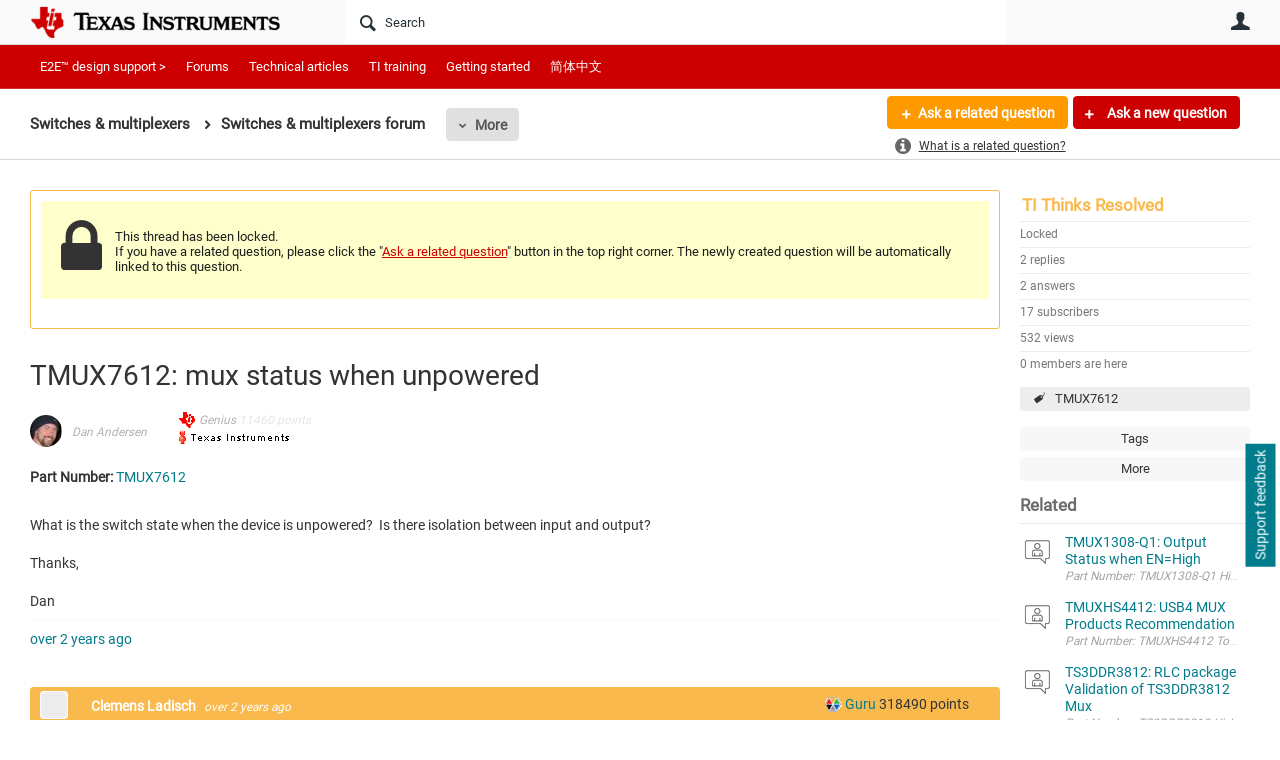

--- FILE ---
content_type: text/html; charset=utf-8
request_url: https://e2e.ti.com/support/switches-multiplexers-group/switches-multiplexers/f/switches-multiplexers-forum/1334573/tmux7612-mux-status-when-unpowered?ReplyFilter=Answers&ReplySortBy=Answers&ReplySortOrder=Descending
body_size: 25197
content:
<!DOCTYPE html>
<html lang="en" class="direction-ltr" style="direction:ltr;" prefix="og: https://ogp.me/ns#"><head><link rel="stylesheet" href="https://e2e.ti.com/cfs-filesystemfile/__key/system/h-000000038f67ae1f-https-e2eticom-443-css/platform.less?_=638989915475304120" type="text/css" media="screen" /><script type ="text/javascript" src="https://e2e.ti.com/cfs-filesystemfile/__key/system/js/jquery.min.js?_=638878647323936770"></script><script type ="text/javascript" src="https://e2e.ti.com/cfs-filesystemfile/__key/system/js/telligent.glow.min.js?_=638878647324086750"></script><script type="text/javascript" src="https://e2e.ti.com/cfs-filesystemfile/__key/system/js/telligent.evolution.min.js?_=638878647324046770"></script><script type="text/javascript">
// <![CDATA[
try { jQuery.telligent.evolution.site.configure({baseUrl:'https://e2e.ti.com/',cookieSameSiteSetting:'Lax',loginReturnUrl:'/support/switches-multiplexers-group/switches-multiplexers/f/switches-multiplexers-forum/1334573/tmux7612-mux-status-when-unpowered?ReplyFilter=Answers\u0026ReplySortBy=Answers\u0026ReplySortOrder=Descending',isLogout:false,enableGlobalForm:false,scheduledFileStatusUrl:'https://e2e.ti.com/callback.ashx?__type=Telligent.Evolution.Platform.Scripting.Plugins.ScheduledFileSupportPlugin%2C%20Telligent.Evolution.Platform',badgeablePanelCountUrl:'https://e2e.ti.com/callback.ashx?__type=Telligent.Evolution.CoreServices.Administration.Plugins.BadgeablePanelsServicePlugin%2C%20Telligent.Evolution.Platform',contentPeekUrl:'https://e2e.ti.com/callback.ashx?__type=Telligent.Evolution.CoreServices.Peek.Implementations.ContentPeekSupportPlugin%2C%20Telligent.Evolution.Platform',contextQueryString:'_pcurl=~%2Fsupport%2Fswitches-multiplexers-group%2Fswitches-multiplexers%2Ff%2Fswitches-multiplexers-forum%2F1334573%2Ftmux7612-mux-status-when-unpowered%3FReplyFilter%3DAnswers%26ReplySortBy%3DAnswers%26ReplySortOrder%3DDescending',editorConfigVersionKey:'AAAAA4%2B0I20%3D-AAAAA32%2BT%2FE%3D-638693810610000000-AAAAA5FZBB0%3D',maxMediaWidth:0,mediaMaxHeight:0,defaultMediaWidth:320,defaultMediaHeight:240,directUploadContext:'e16e43d7-465a-48d2-9501-7ea79433fa8f',directUploadUrl:'https://e2e.ti.com/api.ashx/v2/cfs/temporary.json?UploadContextId=e16e43d7-465a-48d2-9501-7ea79433fa8f',alphaBlendUrl:'https://e2e.ti.com/cfs-filesystemfile/__key/system/images/alpha_5F00_blend.png?_=638878647321036870',blankUrl:'https://e2e.ti.com/cfs-filesystemfile/__key/system/images/blank.gif?_=638878647321176820',collapsedUrl:'https://e2e.ti.com/cfs-filesystemfile/__key/system/images/collapsed.gif?_=638878647321826810',hueBlendUrl:'https://e2e.ti.com/cfs-filesystemfile/__key/system/images/hue_5F00_blend.png?_=638878647322436840',blendUrl:'https://e2e.ti.com/cfs-filesystemfile/__key/system/images/blend.png?_=638878647321196870',ddlButtonUrl:'https://e2e.ti.com/cfs-filesystemfile/__key/system/images/ddl_5F00_button.gif?_=638878647321966850',expandedUrl:'https://e2e.ti.com/cfs-filesystemfile/__key/system/images/expanded.gif?_=638878647322216840',transparentUrl:'https://e2e.ti.com/cfs-filesystemfile/__key/system/images/transparent.png?_=638878647323706810',datePattern:{
	pattern: '<Jan,Feb,Mar,Apr,May,Jun,Jul,Aug,Sep,Oct,Nov,Dec> <1-31>, <0001-9999>',
    yearIndex: 2,
    monthIndex: 0,
    dayIndex: 1,
    hourIndex: -1,
    minuteIndex: -1,
    amPmIndex: -1,
    parseDateOnLoad: true
},timePattern:{
	pattern: '<1-12>:<00-59> <AM,PM>',
    yearIndex: -1,
    monthIndex: -1,
    dayIndex: -1,
    hourIndex: 0,
    minuteIndex: 1,
    amPmIndex: 2,
    parseDateOnLoad: true
},dateTimePattern:{
	pattern: '<Jan,Feb,Mar,Apr,May,Jun,Jul,Aug,Sep,Oct,Nov,Dec> <1-31>, <0001-9999> <1-12>:<00-59> <AM,PM>',
    yearIndex: 2,
    monthIndex: 0,
    dayIndex: 1,
    hourIndex: 3,
    minuteIndex: 4,
    amPmIndex: 5,
    parseDateOnLoad: true
},monthNames:['Jan','Feb','Mar','Apr','May','Jun','Jul','Aug','Sep','Oct','Nov','Dec'],dayNames:['Sun','Mon','Tue','Wed','Thu','Fri','Sat'],authorizationCookieName:'.te.csrf',accessingUserId:2101,accessingUserIsSystemAccount:true,accessingUserTemporary:false,accessingUserIsAuthenticated:false,restUiContext:"p\u0026forums-thread\u0026c6108064af6511ddb074de1a56d89593\u0026fd92f7b8190746e5bda80f70804b76b6\u00260",versionKey:'638820768520000000',directionality:'ltr',editorLanguage:'en-US',autoLinkPattern:/((?:http|ftp|https):\/\/)([\w\-]{1,63}(?:\.[\w\-]{1,63}){0,127}(?:\([\w\-\.,@?!^=%&:/~\+#]{0,2046}\)|[\w\-\.,@?!^=%&:/~\+#]{0,2047}[\w\-@?^=%&:/~\+#]){0,2048})/i,defaultErrorMessage:'An error occurred.  Please try again or contact your administrator.',quoteText:'Quote',dateMinuteInFutureFormat:'in a few seconds',dateMinutesInFutureFormat:'in {0} minutes',dateHourInFutureFormat:'in over an hour',dateHoursInFutureFormat:'in {0} hours',dateDayInFutureFormat:'in {0} day',dateDaysInFutureFormat:'in {0} days',dateMonthInFutureFormat:'in {0} month',dateMonthsInFutureFormat:'in {0} months',dateYearInFutureFormat:'in over {0} year',dateYearsInFutureFormat:'in over {0} years',dateNowAgoFormat:'now',dateMinuteAgoFormat:'a few seconds ago',dateMinutesAgoFormat:'{0} minutes ago',dateHourAgoFormat:'{0} hour ago',dateHoursAgoFormat:'{0} hours ago',dateDayAgoFormat:'{0} day ago',dateDaysAgoFormat:'{0} days ago',dateMonthAgoFormat:'{0} month ago',dateMonthsAgoFormat:'{0} months ago',dateYearAgoFormat:'over {0} year ago',dateYearsAgoFormat:'over {0} years ago',previewZoomIn:'Zoom in',previewZoomOut:'Zoom out',previewClose:'Close',collapseExpandedItem:'Collapse',beforeUnloadMessageTip:'Progress will cancel if you leave.',pendingTip:'Progress will begin soon…',beforeUnloadMessageLabel:'Please wait…',clearText:'Clear',okText:'OK'});
jQuery.extend($.fn.evolutionUserFileTextBox.defaults,{removeText:'Remove',selectText:'Select/Upload...',noFileText:'No File Selected'});
jQuery.telligent.evolution.validation.registerExtensions({email:'Your email address is invalid.',emailRegex:'^\\w+([-+\\\u0027.]+\\w+)*@\\w+([-.]\\w+)*\\.\\w+([-.]\\w+)*$',username:'Your sign in name does not meet the requirements for this site.',usernameRegex:'^[a-zA-Z0-9_\\- @\\.]+$',emails:'One or more emails is invalid',url:'URL not in correct format',urlRegex:'^(?:(?:http|https|mailto|ftp|mms):|/|#|~/|data:image/(?:png|gif|jpe?g);base64,)',required:'This field is required.',date:'Please enter a valid date.',dateISO:'Please enter a valid date (ISO).',number:'Please enter a valid number.',digits:'Please enter only digits.',equalTo:'Please enter the same value again.',pattern:'Please enter valid value.',emailexists:'This email address is already in use.',groupnameexists:'This name is already in use.',mailinglistnameexists:'This name is already in use.',usernameexists:'This name is already in use.',wikipageexists:'This name is already in use.',maxlength:'Please enter no more than {0} characters.',minlength:'Please enter at least {0} characters.',rangelength:'Please enter a value between {0} and {1} characters long.',range:'Please enter a value between {0} and {1}.',max:'Please enter a value less than or equal to {0}.',min:'Please enter a value greater than or equal to {0}.',step:'Please enter a value that is a multiple of {0}.'});
jQuery.extend(jQuery.fn.evolutionLike.defaults,{likeText:'Like',unlikeText:'Unlike',modalTitleText:'People who like this',modalShowMoreText:'Show More',whoLikesOtherText:'\u003ca href=\"{user_profile_url}\" class=\"internal-link view-user-profile\"\u003e{user_display_name}\u003c/a\u003e likes this',whoLikesOtherTwoText:'\u003ca href=\"{user_profile_url}\" class=\"internal-link view-user-profile\"\u003e{user_display_name}\u003c/a\u003e and \u003cspan class=\"who-likes\"\u003e1 other\u003c/span\u003e like this',whoLikesOtherMultipleText:'\u003ca href=\"{user_profile_url}\" class=\"internal-link view-user-profile\"\u003e{user_display_name}\u003c/a\u003e and \u003cspan class=\"who-likes\"\u003e{count} others\u003c/span\u003e like this',whoLikesAccessingText:'You like this',whoLikesAccessingTwoText:'You and \u003cspan class=\"who-likes\"\u003e1 other\u003c/span\u003e like this',whoLikesAccessingMultipleText:'You and \u003cspan class=\"who-likes\"\u003e{count} others\u003c/span\u003e like this'});
jQuery.extend(jQuery.fn.evolutionInlineTagEditor.defaults,{editButtonText:'Edit tags',selectTagsText:'Select tags',saveTagsText:'Save',cancelText:'Cancel'});
jQuery.extend(jQuery.fn.evolutionStarRating.defaults,{titles:['Terrible','Poor','Fair','Average','Good','Excellent'],ratingMessageFormat:'Average rating: {rating} out of {max_rating} with {count} ratings.'});
jQuery.extend(jQuery.fn.evolutionModerate.defaults,{moderateLinkText:'moderate',reportLinkText:'Report as abusive',reportedLinkText:'Reported as abusive',reportedNotificationMessageText:'{NAME}\u0027s post has been reported. \u003cstrong\u003eThank you for your feedback.\u003c/strong\u003e'});
jQuery.extend(jQuery.fn.evolutionBookmark.defaults,{deleteBookmarkText:'Unbookmark {content_type_name}',addBookmarkText:'Bookmark this {content_type_name}',processingText:'...'});
jQuery.extend($.fn.evolutionCodeEditor.defaults,{editorUrl:'/cfs-file/__key/system/ace/ace.js'});
jQuery.extend(jQuery.telligent.evolution.ui.components.forumvotes.defaults,{modalTitleTextThread:'People who had this question',modalTitleTextReply:'People helped by this answer',noVotesText:'No Votes',modalShowMoreText:'More'});
jQuery.extend(jQuery.telligent.evolution.ui.components.forumqualityvotes.defaults,{modalTitleText:'People who voted on this thread',tipTextThread:'View Voters',noVotesText:'No Votes',upVoteText:'Vote Up',downVoteText:'Vote Down',logintext:'Login to vote on this thread',modalShowMoreText:'More'});
jQuery.extend(jQuery.fn.evolutionFeature.defaults,{editFeatureText:'Edit Feature',addFeatureText:'Feature ',processingText:'...'});
jQuery.extend(jQuery.fn.evolutionPager.defaults,{previousLabel:'Go to previous page',nextLabel:'Go to next page',firstLabel:'Go to first page',lastLabel:'Go to last page',individualPageLabel:'Go to page {0}'});
jQuery.telligent.evolution.systemNotifications.configure({explicitPanelUrl:'#_cptype=panel\u0026_cpcontexttype=Explicit\u0026_cppanelid=994a7020-02f3-4fc2-ba7d-be3f0febf9f9\u0026viewnotification=1',notificationText:'System Notification',reviewText:'Click to review and resolve.',andMoreText:' (plus {0} more)'});
} catch(e) { };
// ]]>
</script><script type="text/javascript">jQuery(function($) {
	$.telligent.evolution.messaging.subscribe('userActionFriendshipToggle', function(data) {
		var e = $(data.target);
		var userId = e.data('userid'), accessingUserId = e.data('accessinguserid'), v = parseInt(e.data('friendship'));
		var t = e.html();
		e.html('...');
		if (v == 0) {
				e.html(t);
				$.glowModal('/user/requestfriend?UserId=' + userId + '', {width:670,height:390});
		} else if (v == 3) {
				$.telligent.evolution.post({
					url: $.telligent.evolution.site.getBaseUrl() + 'api.ashx/v2/users/{RequestorId}/friends.json',
					data: { RequestorId: accessingUserId, RequesteeId: userId, RequestMessage: '\u003cp style=\"font-family: Verdana, Arial, Helvetica, sans-serif; font-size: 12px;\"\u003e\u003cstrong\u003eHi,\u003c/strong\u003e\u003c/p\u003e\n\u003cp style=\"font-family: Verdana, Arial, Helvetica, sans-serif; font-size: 12px;\"\u003e\u003cstrong\u003eI would like to be friends with you on the \u003ca style=\"color: #ff0000;\" title=\"TI E2E Community\"\u003eTI E2E Support forums.\u003c/a\u003e Thank you!\u003c/strong\u003e\u003c/p\u003e '},
					dataType: 'json',
					success: function(response) { window.location = window.location; },
					error: function(response) {  e.html(t); }
				});
		} else if (v == 1 || v == 2 || v == 4) {
			if (v == 4 || (v == 1 && window.confirm('Are you sure you want to cancel this friendship request?')) || (v == 2 && window.confirm('Are you sure you want to unfriend this person?'))) {
				$.telligent.evolution.del({
					url: $.telligent.evolution.site.getBaseUrl() + 'api.ashx/v2/users/{RequestorId}/friends/{RequesteeId}.json',
					data: { RequestorId: accessingUserId, RequesteeId: userId },
					dataType: 'json',
					success: function(response) { window.location = window.location; },
					error: function(response) {  e.html(t); }
				});
			} else { e.html(t); }
		}
	});
});</script><script type="text/javascript">
(function($){
$.extend($.fn.evolutionUpDownVoting.defaults,{voteDownMessage:'Vote against this idea',voteUpMessage:'Vote for this idea',loginMessage:'Sign in to vote on ideas',noPermissionMessage:'You do not have permission to vote for this idea',notGroupMemberMessage:'Join this group to vote on this idea',deleteMessage:'Remove your vote for this idea',readOnlyMessage: 'Voting on this idea has been disabled',switchToDownVoteMessage: 'Vote against this idea instead of for it',switchToUpVoteMessage: 'Vote for this idea instead of against it',voteDownAgainMessage:'Vote against this idea again',voteUpAgainMessage:'Vote for this idea again',removeDownVoteMesage:'Remove a vote against this idea',removeUpVoteMessage:'Remove a vote for this idea',viewVotesMessage:'View votes' });}(jQuery));
</script>
<script type="text/javascript">(function($){ $.telligent.evolution.media.defaults.endpoint = 'https://e2e.ti.com/callback.ashx?__type=Telligent.Evolution.Api.Plugins.Endpoints.FileViewerEndpoint%2C%20Telligent.Evolution.Platform'; }(jQuery));</script><script type="text/javascript">(function($){ $.telligent.evolution.preview.defaults.endpoint = 'https://e2e.ti.com/callback.ashx?__type=Telligent.Evolution.Api.Plugins.Endpoints.WebPreviewEndpoint%2C%20Telligent.Evolution.Platform'; }(jQuery));</script><script type="text/javascript">(function($){ $.fn.evolutionComposer.plugins.mentions.defaults.mentionablesEndpoint = 'https://e2e.ti.com/callback.ashx?__type=Telligent.Evolution.Api.Plugins.Endpoints.MentionablesEndpoint%2C%20Telligent.Evolution.Platform'; }(jQuery));</script><script type="text/javascript">(function($){ $.telligent.evolution.language.defaults.dateEndpoint = 'https://e2e.ti.com/callback.ashx?__type=Telligent.Evolution.Api.Plugins.Endpoints.DateFormattingEndpoint%2C%20Telligent.Evolution.Platform'; }(jQuery));</script><script type="text/javascript">(function($){ $.fn.evolutionUserFileTextBox.defaults.endpoint = 'https://e2e.ti.com/callback.ashx?__type=Telligent.Evolution.Api.Plugins.Endpoints.UserFileTextBoxEndpoint%2C%20Telligent.Evolution.Platform'; }(jQuery));</script><script type="text/javascript">
if (window === window.top) {
	jQuery(function(j){
		var redirected = false;
		var ensureLoggedIn = function(){
			if (!redirected) {
				var hashData = jQuery.telligent.evolution.url.hashData();
				if (hashData._cptype){
					redirected = true;
					window.location = jQuery.telligent.evolution.url.modify({
						url:'/login?ReturnUrl=%2Fsupport%2Fswitches-multiplexers-group%2Fswitches-multiplexers%2Ff%2Fswitches-multiplexers-forum%2F1334573%2Ftmux7612-mux-status-when-unpowered%3FReplyFilter%3DAnswers%26ReplySortBy%3DAnswers%26ReplySortOrder%3DDescending',
						query: {
							ReturnUrl:window.location+''
						},
						hash: ''
					});
				}
			}
		};
		jQuery(window).on('hashchange', function(){
			ensureLoggedIn();
		});
		ensureLoggedIn()
	});
}
</script><script type="text/javascript">jQuery(function($) {
	$.telligent.evolution.messaging.subscribe('userActionSubscibeToggle', function(data) {
		var e = $(data.target);
		var userId = e.data('userid'), accessingUserId = e.data('accessinguserid'), v = e.data('subscribe');
		e.html('...');
		if (v) {
			$.telligent.evolution.post({
				url: $.telligent.evolution.site.getBaseUrl() + 'api.ashx/v2/usersubscriptions/{FollowerId}/following.json',
				data: {  FollowerId: accessingUserId, FollowingId: userId },
				dataType: 'json',
				success: function(response) { e.html('Email unsubscribe to user').data('subscribe', false); },
				error: function(response) {  e.html('Email subscribe to user').data('subscribe', true); }
			});
		} else {
			$.telligent.evolution.del({
				url: $.telligent.evolution.site.getBaseUrl() + 'api.ashx/v2/usersubscriptions/{FollowerId}/following/{FollowingId}.json',
				data: {  FollowerId: accessingUserId, FollowingId: userId },
				dataType: 'json',
				success: function(response) { e.html('Email subscribe to user').data('subscribe', true); },
				error: function(response) {  e.html('Email subscribe to user').data('subscribe', false); }
			});
		}
	});
});</script><title>TMUX7612: mux status when unpowered - Switches &amp; multiplexers forum - Switches &amp; multiplexers - TI E2E support forums</title>
<link rel="canonical" href="https://e2e.ti.com/support/switches-multiplexers-group/switches-multiplexers/f/switches-multiplexers-forum/1334573/tmux7612-mux-status-when-unpowered" /><meta key="og:site_name" content="TI E2E support forums" />
<meta name="GENERATOR" content="Telligent Community 13" />
<meta name="description" content="Part Number: TMUX7612 What is the switch state when the device is unpowered? Is there isolation between input and output? 
 Thanks, 
 Dan" />
<meta name="keywords" content="TMUX7612" />
<meta property="og:Title" content="TMUX7612: mux status when unpowered" />
<meta name="e2e_group" content="Support Forums" />
<meta name="e2e_group_family" content="Switches &amp; multiplexers Group" />
<meta name="e2e_subgroup_family" content="Switches &amp; multiplexers" />
<meta name="e2e_type" content="Forum" /><link type="text/css" rel="stylesheet" href="https://e2e.ti.com/cfs-filesystemfile/__key/uifiles/h-000000038f67ae1e-3fc3f82483d14ec485ef92e206116d49-s-00000000000000000000000000000000-0-theme_5F00_000-theme-f-1-638879372058100000-https-e2eticom-443/screen.less?_=638989915471394120" /><link type="text/css" rel="stylesheet" href="https://e2e.ti.com/cfs-filesystemfile/__key/uifiles/h-000000038f67ae1e-3fc3f82483d14ec485ef92e206116d49-s-00000000000000000000000000000000-0-theme_5F00_000-theme-f-1-638879372058100000-https-e2eticom-443/print.css?_=638989915538307770" media="print" /><link type="text/css" rel="stylesheet" href="https://e2e.ti.com/cfs-filesystemfile/__key/uifiles/h-000000038f67ae1e-3fc3f82483d14ec485ef92e206116d49-s-00000000000000000000000000000000-0-theme_5F00_000-theme-f-1-638879372058100000-https-e2eticom-443/handheld.less?_=638989915522878030" media="only screen and (max-width: 670px)" /><link type="text/css" rel="stylesheet" href="https://e2e.ti.com/cfs-filesystemfile/__key/uifiles/h-000000038f67ae1e-3fc3f82483d14ec485ef92e206116d49-s-00000000000000000000000000000000-0-theme_5F00_000-theme-f-1-638879372058100000-https-e2eticom-443/tablet.less?_=638989915476824080" media="only screen and (min-device-width: 671px) and (max-device-width: 1024px) and (orientation: landscape), only screen and (min-device-width: 671px) and (max-device-width: 1024px) and (orientation: portrait)" /><meta name="viewport" content="width=device-width, user-scalable=no, initial-scale=1, maximum-scale=1" />

	<link rel="icon" type="image/png" href="https://e2e.ti.com/cfs-file/__key/themefiles/tc-s-3fc3f82483d14ec485ef92e206116d49-00000000000000000000000000000000-favicon/tiicon.gif">
	<link rel="apple-touch-icon" href="https://e2e.ti.com/cfs-file/__key/themefiles/tc-s-3fc3f82483d14ec485ef92e206116d49-00000000000000000000000000000000-favicon/tiicon.gif">
<link type="text/css" rel="stylesheet" href="https://e2e.ti.com/cfs-filesystemfile/__key/uifiles/h-000000038f67ae1e-3fc3f82483d14ec485ef92e206116d49-s-00000000000000000000000000000000-0-theme_5F00_000-theme-f-1-638879372058100000-https-e2eticom-443/ti_5F00_style.less?_=638989915500748590" />
<script type="text/javascript" src="https://e2e.ti.com/cfs-filesystemfile/__key/themefiles/f-s-3fc3f82483d14ec485ef92e206116d49-jsfiles/theme.js?_=638879372060193130"></script>
<script type="text/javascript">
jQuery(function(j){
	j.telligent.evolution.theme.social.register({
		dockedSidebars:  true ,
		adaptiveHeaders:  true ,
		adaptiveHeadersMinWidth: 670
	})
});
</script><script type="text/javascript" src="https://e2e.ti.com/cfs-filesystemfile/__key/themefiles/f-s-3fc3f82483d14ec485ef92e206116d49-jsfiles/e2e.js?_=638879372060243000"></script>
<link rel="stylesheet" href="https://e2e.ti.com/cfs-filesystemfile/__key/uifiles/h-000000038f67ae1e-3fc3f82483d14ec485ef92e206116d49-g-fd92f7b8190746e5bda80f70804b76b6-0-header_5F00_0010-1856-f-3-638879242613200000-https-e2eticom-443/style.less?_=638989916272536910"  />
<link rel="stylesheet" href="https://e2e.ti.com/cfs-filesystemfile/__key/uifiles/h-000000038f67ae1e-3fc3f82483d14ec485ef92e206116d49-g-fd92f7b8190746e5bda80f70804b76b6-0-header_5F00_0010-1857-f-3-638879242609130000-https-e2eticom-443/style.less?_=638989916272136850"  />
<link rel="stylesheet" href="https://e2e.ti.com/utility/scripted-file.ashx?_fid=1857&_wid=header-1857&_ct=header_0010&_ctt=c6108064af6511ddb074de1a56d89593&_ctc=fd92f7b8190746e5bda80f70804b76b6&_ctn=3fc3f82483d14ec485ef92e206116d49&_ctd=0&_ep=0&_rt=Web&ReplyFilter=Answers&ReplySortBy=Answers&ReplySortOrder=Descending&_cft=Other&_cf=style.vm&_pcurl=~%2Fsupport%2Fswitches-multiplexers-group%2Fswitches-multiplexers%2Ff%2Fswitches-multiplexers-forum%2F1334573%2Ftmux7612-mux-status-when-unpowered%3FReplyFilter%3DAnswers%26ReplySortBy%3DAnswers%26ReplySortOrder%3DDescending"  />
<link rel="stylesheet" href="https://e2e.ti.com/cfs-filesystemfile/__key/uifiles/h-000000038f67ae1e-3fc3f82483d14ec485ef92e206116d49-g-fd92f7b8190746e5bda80f70804b76b6-0-header_5F00_0010-5826-f-3-637671599145370000-https-e2eticom-443/style.less?_=638989916272346870"  />
<link rel="stylesheet" href="https://e2e.ti.com/cfs-filesystemfile/__key/uifiles/h-000000038f67ae1e-3fc3f82483d14ec485ef92e206116d49-g-fd92f7b8190746e5bda80f70804b76b6-0-pforums_2D00_thread_5F00_0000-323329-f-3-637744998678670000-https-e2eticom-443/style.less?_=638989916491327130"  />
<link rel="stylesheet" href="https://e2e.ti.com/cfs-filesystemfile/__key/uifiles/h-000000038f67ae1e-3fc3f82483d14ec485ef92e206116d49-g-fd92f7b8190746e5bda80f70804b76b6-0-pforums_2D00_thread_5F00_0000-323330-f-3-638960679270600000-https-e2eticom-443/style.less?_=638989916483387370"  />
<link rel="stylesheet" href="https://e2e.ti.com/cfs-filesystemfile/__key/uifiles/h-000000038f67ae1e-3fc3f82483d14ec485ef92e206116d49-g-fd92f7b8190746e5bda80f70804b76b6-0-pforums_2D00_thread_5F00_0000-323333-f-3-637878943870000000-https-e2eticom-443/style.less?_=638989916483617370"  />
<link rel="stylesheet" href="https://e2e.ti.com/cfs-filesystemfile/__key/uifiles/h-000000038f67ae1e-3fc3f82483d14ec485ef92e206116d49-g-fd92f7b8190746e5bda80f70804b76b6-0-pforums_2D00_thread_5F00_0000-323337-f-3-638820768520000000-https-e2eticom-443/style.less?_=638989916491757200"  />
<link rel="stylesheet" href="https://e2e.ti.com/cfs-filesystemfile/__key/uifiles/h-000000038f67ae1e-3fc3f82483d14ec485ef92e206116d49-g-fd92f7b8190746e5bda80f70804b76b6-0-pforums_2D00_thread_5F00_0000-323338-f-3-637744998678670000-https-e2eticom-443/style.less?_=638989916486707230"  />
<link rel="stylesheet" href="https://e2e.ti.com/cfs-filesystemfile/__key/uifiles/h-000000038f67ae1e-3fc3f82483d14ec485ef92e206116d49-g-fd92f7b8190746e5bda80f70804b76b6-0-footer_5F00_0010-3346-f-3-638820768520000000-https-e2eticom-443/style.less?_=638989916272756890"  /><link rel="alternate" type="application/rss+xml" title="Switches &amp; multiplexers (RSS 2.0)" href="https://e2e.ti.com/support/switches-multiplexers-group/switches-multiplexers/rss"  /><link rel="alternate" type="application/rss+xml" title="Switches &amp; multiplexers forum - Recent Threads (RSS 2.0)" href="https://e2e.ti.com/support/switches-multiplexers-group/switches-multiplexers/f/switches-multiplexers-forum/rss?Mode=0"  /><link rel="alternate" type="application/rss+xml" title="Switches &amp; multiplexers forum - Recent Posts (RSS 2.0)" href="https://e2e.ti.com/support/switches-multiplexers-group/switches-multiplexers/f/switches-multiplexers-forum/rss?Threadless=1"  /><link rel="alternate" type="application/rss+xml" title="TMUX7612: mux status when unpowered (RSS 2.0)" href="https://e2e.ti.com/support/switches-multiplexers-group/switches-multiplexers/f/switches-multiplexers-forum/1334573/tmux7612-mux-status-when-unpowered/rss?ContentTypeId=0"  /></head><body spellcheck="true">


<div class="single-column header-fragments evolution-reflow-container" data-related="_h_page" id="_h_singlecolumn" style = "display:none"></div><div class="header-fragments evolution-reflow-container" data-related="_h_singlecolumn" id="_h_page"  data-reflow-width="670"><div class="layout">
<div class="layout-header"></div>
<div class="layout-content header-top-content" id="_h_layout"><div class="layout-region header" id="_h_header">
<div class="layout-region-inner header"><div class="content-fragment site-banner no-wrapper responsive-1 	all
" id="header-1856" data-reflow="_h_header,_h_singlecolumn,1,0,0">
<div class="content-fragment-content">







								


	
<style>
.header-fragments .layout .header-top-content .layout-region.header {
	background-color: #FAFAFA;
}

.banner.site fieldset ul.field-list li.field-item .field-item-input input {
	background-color: #FFFFFF;
}


.header-fragments .header-top-content .layout-region.header .banner.site .navigation-list ul a,
.header-fragments .header-top-content .layout-region.header .banner.site .navigation-list ul a.active,
.header-fragments .header-top-content .layout-region.header .banner.site fieldset ul li .field-item-input input,
.header-fragments .header-top-content .layout-region.header .banner.site fieldset ul li .field-item-input input.active,
.header-fragments .header-top-content .layout-region.header .banner.site fieldset ul.field-list li.field-item .field-item-input:after,
.header-fragments .header-top-content .layout-region.header .banner.site fieldset ul.field-list li.field-item .field-item-input input.active,
.header-fragments .header-top-content .layout-region.header .content-fragment.navigation-custom .navigation-list[data-direction='horizontal'] a {
	color: #263238;
}
.header-fragments .header-top-content .layout-region.header .banner.site fieldset ul.field-list li.field-item .field-item-input input::placeholder {
	color: #263238;
}
.header-fragments .header-top-content .layout-region.header .banner.site fieldset ul.field-list li.field-item .field-item-input input:-ms-input-placeholder {
	color: #263238;
}
.header-fragments .header-top-content .layout-region.header .banner.site fieldset ul.field-list li.field-item .field-item-input input::-ms-input-placeholder {
	color: #263238;
}

.header-fragments:hover .header-top-content .layout-region.header .banner.site .navigation-list ul a,
.header-fragments:hover .header-top-content .layout-region.header .banner.site .navigation-list ul a.active,
.header-fragments .header-top-content .layout-region.header .banner.site .navigation-list ul a.active,
.header-fragments:hover .header-top-content .layout-region.header .banner.site fieldset ul li .field-item-input input,
.header-fragments:hover .header-top-content .layout-region.header .banner.site fieldset ul li .field-item-input input.active,
.header-fragments:hover .header-top-content .layout-region.header .banner.site fieldset ul.field-list li.field-item .field-item-input:after,
.header-fragments:hover .header-top-content .layout-region.header .banner.site fieldset ul.field-list li.field-item .field-item-input input.active,
.header-fragments .header-top-content .layout-region.header .content-fragment.navigation-custom .navigation-list[data-direction='horizontal'] a.subnav-open,
.header-fragments .header-top-content .layout-region.header .content-fragment.navigation-custom .navigation-list[data-direction='horizontal'] a.links-expanded,
.header-fragments:hover .header-top-content .layout-region.header .content-fragment.navigation-custom .navigation-list[data-direction='horizontal'] a {
	color: #263238;
}
.header-fragments:hover .header-top-content .layout-region.header .banner.site fieldset ul.field-list li.field-item .field-item-input input::placeholder {
	color: #263238;
}
.header-fragments:hover .header-top-content .layout-region.header .banner.site fieldset ul.field-list li.field-item .field-item-input input:-ms-input-placeholder {
	color: #263238;
}
.header-fragments:hover .header-top-content .layout-region.header .banner.site fieldset ul.field-list li.field-item .field-item-input input::-ms-input-placeholder {
	color: #263238;
}
.header-fragments .header-top-content .layout-region.header .content-fragment.navigation-custom .navigation-list[data-direction='horizontal'] a.selected:after {
	background-color: #263238;
}



	.banner.site.with-site-navigation fieldset.search {
		border-left: 1px solid #CFD8DC;
		border-right: 1px solid #CFD8DC;
	}
	.header-fragments .layout .header-top-content .layout-region.header {
		border-bottom: 1px solid #CFD8DC;
	}

.single-column .banner.site {
	background-color: #FAFAFA;
}
.single-column .banner.site > .navigation-list.handheld ul a,
.single-column .banner.site .container.handheld .user-links ul a {
	color: #263238;
}
.single-column .banner.site > .navigation-list.handheld ul a.active,
.single-column .banner.site .container.handheld .user-links ul a.active {
	color: #263238;
}
	.single-column .content-fragment.site-banner  {
		border-bottom: 1px solid #CFD8DC;
	}
.site-navigation { display: none !important; }
</style>




<div class="banner site  all  " id="header-1856_banner">
			<div class="avatar">
																		<a href="https://www.ti.com" title="Home"  class="ui-tip" >
					<img src="https://e2e.ti.com/cfs-filesystemfile/__key/communityserver-components-imagefileviewer/widgetcontainerfiles-3fc3f82483d14ec485ef92e206116d49-s-AAAAAAAAAAAAAAAAAAAAAA-header-header-8umHF_2D00_df5UqqDVtpKc4Plw-logo/ic_2D00_logo.png_2D00_250x88.png_2D00_250x88.png?_=638715204498769710" style="max-height: 44px;max-width: 125px;" border="0px" alt="TI E2E support forums" />
				</a>
					</div>

					<div class="name hidden">TI E2E support forums</div>
		
						<form><fieldset class="search" id="header-1856_searchFields">
			<ul class="field-list">
				<li class="field-item">
					<span class="field-item-description hidden">
						<label>Search</label>
					</span>
					<span class="field-item-input">
						<input autocomplete="off" type="search" placeholder="Search" aria-label="Search" id="header-1856_Search" value=""  />
					</span>
				</li>
			</ul>
		</fieldset></form>
								<div class="navigation-list user-links" id="header-1856_bannerLinks">
					<ul>
																																																										<li class="navigation-list-item">
								<a href="/login?ReturnUrl=%2Fsupport%2Fswitches-multiplexers-group%2Fswitches-multiplexers%2Ff%2Fswitches-multiplexers-forum%2F1334573%2Ftmux7612-mux-status-when-unpowered%3FReplyFilter%3DAnswers%26ReplySortBy%3DAnswers%26ReplySortOrder%3DDescending" class="internal-link user with-icon ui-tip" title="Join or sign in">User</a>
							</li>
																																																																						</ul>
				</div>
						<div class="navigation-list handheld">
			<ul>
				<li class="navigation-list-item">
					<a href="#" class="site" id="header-1856_handheldSiteLinksLink"  style="visibility: hidden;">Site</a>
				</li>
				<li class="navigation-list-item">
					<a href="#" class="search" id="header-1856_handheldSearchFieldsLink">Search</a>
				</li>
				<li class="navigation-list-item">
																		<a href="/login?ReturnUrl=%2Fsupport%2Fswitches-multiplexers-group%2Fswitches-multiplexers%2Ff%2Fswitches-multiplexers-forum%2F1334573%2Ftmux7612-mux-status-when-unpowered%3FReplyFilter%3DAnswers%26ReplySortBy%3DAnswers%26ReplySortOrder%3DDescending" class="user">User</a>
															</li>
			</ul>
		</div>
		<div class="container handheld">
			<fieldset class="search" style="display:none" id="header-1856_handheldSearchFields"></fieldset>
			<div class="user-links" style="display:none" id="header-1856_handheldBannerLinks"></div>
		</div>
	</div>

</div>
<div class="content-fragment-footer"></div>
</div>
</div>
</div>
<div class="layout-region content" id="_h_content">
<div class="layout-region-inner content"><div class="content-fragment navigation-custom no-wrapper responsive-1 " id="header-1857" data-reflow="_h_content,_h_singlecolumn,1,1,1">
<div class="content-fragment-content">




	


			<div class="ui-links navigation-list links"
			id="header-1857_container"
			data-minlinks="0"
			data-direction="horizontal"
			data-maxlinks="6">
			<ul class="navigation-list">
						<li class="navigation-list-item">
					<a href="/" >E2E™ design support ></a>
																
				</li>
						<li class="navigation-list-item">
					<a href="/support/"  class="selected" >Forums</a>
																		<ul class="children" style="display:none">
																			<li>
								<a href="/support/amplifiers-group/" >Amplifiers</a>
							</li>
																			<li>
								<a href="/support/enterprise-automation-integration-group/" > API solutions</a>
							</li>
																			<li>
								<a href="/support/audio-group/" >Audio</a>
							</li>
																			<li>
								<a href="/support/clock-timing-group/" >Clock & timing</a>
							</li>
																			<li>
								<a href="/support/data-converters-group/" >Data converters</a>
							</li>
																			<li>
								<a href="/support/dlp-products-group/" >DLP® products</a>
							</li>
																			<li>
								<a href="/support/interface-group/" >Interface</a>
							</li>
																			<li>
								<a href="/support/isolation-group/" >Isolation</a>
							</li>
																			<li>
								<a href="/support/logic-group/" >Logic</a>
							</li>
																			<li>
								<a href="/support/microcontrollers/" >Microcontrollers</a>
							</li>
																			<li>
								<a href="/support/motor-drivers-group/" >Motor drivers</a>
							</li>
																			<li>
								<a href="/support/power-management-group/" >Power management</a>
							</li>
																			<li>
								<a href="/support/processors-group/" >Processors</a>
							</li>
																			<li>
								<a href="/support/rf-microwave-group/" >RF & microwave</a>
							</li>
																			<li>
								<a href="/support/sensors-group/" >Sensors</a>
							</li>
																			<li>
								<a href="/support/site-support-group/" >Site support</a>
							</li>
																			<li>
								<a href="/support/switches-multiplexers-group/"  class="selected" >Switches & multiplexers</a>
							</li>
																			<li>
								<a href="/support/tools/" >Tools</a>
							</li>
																			<li>
								<a href="/support/wireless-connectivity/" >Wireless connectivity</a>
							</li>
																			<li>
								<a href="/support/legacy_forums/subgrouplist" >Archived forums</a>
							</li>
																			<li>
								<a href="/support/archive/" >Archived groups</a>
							</li>
													</ul>
											
				</li>
						<li class="navigation-list-item">
					<a href="/blogs_/" >Technical articles</a>
																
				</li>
						<li class="navigation-list-item">
					<a href="https://training.ti.com/" >TI training</a>
																		<ul class="children" style="display:none">
																			<li>
								<a href="https://www.ti.com/ww/en/techdays/index.html" >Tech days</a>
							</li>
																			<li>
								<a href="https://training.ti.com/" >Online training</a>
							</li>
																			<li>
								<a href="https://training.ti.com/search-catalog/type/classroom/type/webcast" >Live events</a>
							</li>
																			<li>
								<a href="https://www.ti.com/ww/en/power_supply_design_seminars/index.html" >Power Supply Design Seminar</a>
							</li>
													</ul>
											
				</li>
						<li class="navigation-list-item">
					<a href="https://e2e.ti.com/support/site-support/f/site-support-forum/761620/faq-getting-started-in-e2e" >Getting started</a>
																
				</li>
						<li class="navigation-list-item">
					<a href="https://e2echina.ti.com/" >简体中文</a>
																
				</li>
					<li class="navigation-list-item">
					<a href="#" class="prepend-icon down-open-mini" data-more>More</a>
				</li>
				<li class="navigation-list-item">
					<a href="#" data-cancel>Cancel</a>
				</li>
			</ul>
		</div>
		</div>
<div class="content-fragment-footer"></div>
</div>
<div class="content-fragment header-fragment t-i-header no-wrapper responsive-1 " id="header-1858" data-reflow="_h_content,_h_singlecolumn,1,1,2">
<div class="content-fragment-content">


<script src="//www.ti.com/assets/js/headerfooter/personalization.js"></script>
<script src="https://e2e.ti.com/cfs-filesystemfile/__key/defaultwidgets/e2e80000000000000000000000000000-ba07e341ef4c447381f34fdb978eec44/includes_5F00_pg.js?_=638989913236462143"></script>
<script src="/cfs-file/__key/system/js-ti-src-lib/lib.js"></script>
<script src="/PX6S0wC5C7/init.js" async></script></div>
<div class="content-fragment-footer"></div>
</div>
<div id="header-5826"></div>
<div class="content-fragment group-banner no-wrapper responsive-1 " id="header-1860" data-reflow="_h_content,_h_singlecolumn,1,1,4">
<div class="content-fragment-content">








<link rel="stylesheet" href="https://e2e.ti.com/cfs-filesystemfile/__key/defaultwidgets/e2e80000000000000000000000000000-e84cb39577e84267a3dd6dde82120a4a/main.css?_=638989913236872158"/>




			
			
		
<style>
	.single-column.header-fragments,
	.header-fragments .layout .header-top-content .layout-region.content,
	.header-fragments .layout .header-top-content.with-adaptable-elements .layout-region.content {
		background: #FFFFFF;
	}

	.content-fragment.group-banner .banner.context .name A, .content-fragment.group-banner .banner.context .description A { color: #333333; }

				.single-column.header-fragments {}

		.header-fragments .layout .header-top-content:not(.scrolled) .layout-region.content,
		.header-fragments .layout .header-top-content.with-adaptable-elements:not(.scrolled) .layout-region.content {
			 border-bottom: 1px solid #CFD8DC;
		}

		.header-fragments .layout .header-top-content:not(scrolled) {
			box-shadow: none;
		}
		.header-fragments .layout .header-top-content.scrolled {
			box-shadow: 0 2px 5px rgba(0, 0, 0, 0.15);
		}
		
		.banner.context.slim .hierarchy > .parent-navigation a.more:before,
	.banner.context > .hierarchy > .parent-navigation ul li a,
	.banner.context > .hierarchy > .parent-navigation ul li a:hover,
	.banner.context > .hierarchy > .parent-navigation ul li a:before,
	.scrolled .banner.context > .hierarchy > .parent-navigation a.more:before,
	.scrolled .banner.context > .hierarchy > .parent-navigation ul li a:before,
	.banner.context > .hierarchy > .parent-navigation ul li a.more.links-expanded,
	.banner.context > .hierarchy > .parent-navigation ul li a.more.links-expanded:before,
	.banner.context > .hierarchy > .parent-navigation ul li a.more:before {
		color: #263238;
	}

		.banner.context > .hierarchy > .current-hierarchy > .hierarchy-component,
	.banner.context > .hierarchy > .current-hierarchy > .hierarchy-component a,
	.banner.context > .hierarchy > .current-hierarchy > .hierarchy-component:before,
	.banner.context > .hierarchy > .current-hierarchy > .hierarchy-component a:hover {
		color: #263238;
	}

		.banner.context > .hierarchy > .current-hierarchy > .applications ul a,
	.banner.context > .hierarchy > .current-hierarchy > .applications ul a:hover,
	.banner.context > .hierarchy > .current-hierarchy > .applications ul a.more,
	.banner.context:not(.home) > .hierarchy > .current-hierarchy > .applications ul a.more,
	.banner.context:not(.home) > .hierarchy > .current-hierarchy > .applications ul a.more:before,
	.banner.context.home > .hierarchy > .current-hierarchy > .applications ul a.more:before,
	.scrolled .banner.context .hierarchy .current-hierarchy > .applications ul a.more,
	.scrolled .banner.context .hierarchy .current-hierarchy > .applications ul a.more:before,
	.banner.context.slim:not(.home) > .hierarchy > .current-hierarchy > .applications ul a.more,
	.banner.context.slim:not(.home) > .hierarchy > .current-hierarchy > .applications ul a.more:before,
	.scrolled .banner.context:not(.home) > .hierarchy > .current-hierarchy > .applications ul a.more,
	.scrolled .banner.context:not(.home) > .hierarchy > .current-hierarchy > .applications ul a.more:before {
		border-color: #263238;
		color: #263238;
	}
	.banner.context.home > .hierarchy > .current-hierarchy > .applications ul a.links-expanded,
	.banner.context.home > .hierarchy > .current-hierarchy > .applications ul a.links-expanded:before,
	.banner.context.home > .hierarchy > .current-hierarchy > .applications ul a.more.links-expanded:before,
	.scrolled .banner.context .hierarchy .current-hierarchy > .applications ul a.more.links-expanded,
	.scrolled .banner.context .hierarchy .current-hierarchy > .applications ul a.more.links-expanded:before,
	.banner.context:not(.home) > .hierarchy > .current-hierarchy > .applications ul a.more.links-expanded,
	.banner.context:not(.home) > .hierarchy > .current-hierarchy > .applications ul a.more.links-expanded:before,
	.banner.context.slim:not(.home) > .hierarchy > .current-hierarchy > .applications ul a.more.links-expanded,
	.banner.context.slim:not(.home) > .hierarchy > .current-hierarchy > .applications ul a.more.links-expanded:before,
	.scrolled .banner.context:not(.home) > .hierarchy > .current-hierarchy > .applications ul a.more.links-expanded,
	.scrolled .banner.context:not(.home) > .hierarchy > .current-hierarchy > .applications ul a.more.links-expanded:before {
		background-color: #263238;
		color: #FFFFFF;
		border-color: #263238;
	}

		.banner.context > .new ul a,
	.banner.context .navigation-list.new ul a.links-expanded,
	.banner.context .navigation-list.new ul a.links-expanded:hover,
	.banner.context .navigation-list.new ul a.links-expanded:active,
	.banner.context .navigation-list.new ul a:hover {
		background-color: #263238;
		color: #FFFFFF;
	}
	.single-column .banner.context > .new a,
	.single-column .banner.context:not(.home) > .new a,
	.single-column .banner.context.home > .new a {
		color: #263238;
		border-color: #263238;
	}

		.banner.application,
	.banner.application .navigation-list a,
	.banner.application .name .title a {
		color: #263238;
	}
	.banner.application::after {
		background-color: #263238;
	}


		.header-fragments .content-fragment.navigation-custom .navigation-list[data-direction='horizontal'] a,
	.header-fragments .content-fragment.navigation-custom .navigation-list[data-direction='horizontal'] a:hover {
		color: #263238;
	}
	.header-fragments .content-fragment.navigation-custom:after,
	.header-fragments .content-fragment.navigation-custom .navigation-list[data-direction='horizontal'] a.selected:after {
		background-color: #263238;
	}
	.header-fragments:hover .header-top-content .layout-region.content .content-fragment.navigation-custom .navigation-list[data-direction='horizontal'] a {
		color: #263238;
	}
	.header-fragments .header-top-content .layout-region.content .content-fragment.navigation-custom .navigation-list[data-direction='horizontal'] a.links-expanded,
	.header-fragments .header-top-content .layout-region.content .content-fragment.navigation-custom .navigation-list[data-direction='horizontal'] a.subnav-open,
	.header-fragments:hover .header-top-content .layout-region.content .content-fragment.navigation-custom .navigation-list[data-direction='horizontal'] a.links-expanded,
	.header-fragments:hover .header-top-content .layout-region.content .content-fragment.navigation-custom .navigation-list[data-direction='horizontal'] a.subnav-open {
		background-color: #263238;
		color: #FFFFFF;
	}

</style>


<div class="banner context  ">
  	<div class="avatar">
		<a href="https://e2e.ti.com/support/switches-multiplexers-group/switches-multiplexers/"  >
			<img src="https://e2e.ti.com/cfs-filesystemfile/__key/communityserver-components-imagefileviewer/communityserver-components-groupavatars_2E00_/default.png_2D00_68x68x2.png?_=638256304222205490" style="width: 68px;max-height:68px;overflow:hidden;background:url(&#39;https://e2e.ti.com/cfs-filesystemfile/__key/communityserver-components-imagefileviewer/communityserver-components-groupavatars_2E00_/default.png_2D00_68x68x2.png?_=638256304222205490&#39;) center center no-repeat;background-size:cover;aspect-ratio:68/68" alt="Switches &amp; multiplexers" />
		</a>
	</div>
	<div class="tigb">
	<h3 class="name">
		<a href="https://e2e.ti.com/support/switches-multiplexers-group/switches-multiplexers/"><span  >Switches &amp; multiplexers</span></a>
	</h3>

			<h2 class="description">
			<a href="https://e2e.ti.com/support/switches-multiplexers-group/switches-multiplexers/f/switches-multiplexers-forum"><span >Switches &amp; multiplexers forum</span></a>
		</h2>
	</div>
			<div  class="navigation-list applications"  >
			<div class="ui-links" data-minlinks="0"  data-maxlinks="0" data-direction="vertical" >
				<ul>
																		<li class="navigation-list-application ">
							<a href="/support/switches-multiplexers-group/switches-multiplexers/mentions" class="internal-link group-mention-list ">Mentions</a>
						</li>
																							<li class="navigation-list-application ">
							<a href="/support/switches-multiplexers-group/switches-multiplexers/tags" class="internal-link view-tags ">Tags</a>
						</li>
											<li class="navigation-list-tem">
						<a href="#" class="more" data-more>More</a>
					</li>
					<li class="navigation-list-tem">
						<a href="#" data-cancel>Cancel</a>
					</li>
				</ul>
			</div>
		</div>
	
	
																			<div class="new-buttons">
			
			<div class="navigation-list related">
				<div class="ui-links" data-maxlinks="1" data-minlinks="1">
					<ul class="navigation-list">
						<li class="navigation-list-item">
																																		<a class="internal-link add-post forum relatedq" href="https://www.ti.com/customer-support/request-form?referer=E2E&rt=1334573&fn=388&si=8">Ask a related question</a>
																	    							  <style>

                                        .definition {
                                          display: none;
                                        }

                                        .help:hover > .definition {

                                            display: inline-flex;
                                            bottom: 29px;
                                            transform: translateX(-50%);
                                            padding: 3px;
                                           left: calc(48%);
                                            white-space: break-spaces;
                                            z-index: 99 !important;
                                             position: absolute;
                                            width: 100%;
                                           border:1px solid #eee;
                                           background:#FFF;
                                        }
                                        </style>
    							<div class="help" >
    								What is a related question?
    								<div class="definition">A related question is a question created from another question. When the related question is created, it will be automatically linked to the original question.</div>
    							</div>
													</li>
					</ul>
				</div>
			</div>
						<div class="navigation-list new">
				<div class="ui-links"  data-maxlinks="1" data-minlinks="1" >
					<ul class="navigation-list">
					    																																									<li class="navigation-list-item">
											<a class="internal-link add-post forum"  href="https://www.ti.com/customer-support/request-form?referer=E2E&fn=388&si=8"    >
																									Ask a new question
																							</a>
										</li>
																															<li class="navigation-list-tem">
								<a
																			class="more"
																	href="#" data-more>
									Ask a new question
								</a>
							</li>
							<li class="navigation-list-tem">
								<a href="#" data-cancel>Cancel</a>
							</li>
											</ul>
				</div>
			</div>
		</div>
	
	
</div>
</div>
<div class="content-fragment-footer"></div>
</div>
</div>
</div>
</div>
<div class="layout-footer"></div>
</div><input type="hidden" name="_h_state" id="_h_state" value="" /></div>
<div class="single-column content-fragment-page forums-thread evolution-reflow-container" data-related="_p_page" id="_p_singlecolumn" style = "display:none"></div><div class="content-fragment-page forums-thread evolution-reflow-container" data-related="_p_singlecolumn" id="_p_page"  data-reflow-width="670"><div class="layout">
<div class="layout-header"></div>
<div class="layout-content content-left-sidebar-right" id="_p_layout"><div class="layout-region right-sidebar" id="_p_right-sidebar">
<div class="layout-region-inner right-sidebar"><div id="fragment-323329"></div>
<div class="content-fragment thread-details no-wrapper with-spacing responsive-hidden " id="fragment-323330" data-reflow="_p_right-sidebar,_p_singlecolumn,10000,5,1">
<div class="content-fragment-content">

















<div class="content-details minimal" id="fragment-323330_wrapper">
	<ul class="attribute-list">
					<li class="attribute-item resolution-status state  suggested ">
				<span class="attribute-name">State</span>
				<span class="attribute-value">
											<a href="https://e2e.ti.com/support/switches-multiplexers-group/switches-multiplexers/f/switches-multiplexers-forum/1334573/tmux7612-mux-status-when-unpowered?ReplyFilter=Answers&amp;ReplySortBy=Answers&amp;ReplySortOrder=Descending" class="append-icon check">
							TI Thinks Resolved
						</a>
									</span>
			</li>
		
		
		
					
		
				<li class="attribute-item date">
			<span class="attribute-name">Locked</span>
			<span class="attribute-value">
				Locked
			</span>
		</li>
		
		<li class="attribute-item replies">
			<span class="attribute-name">Replies</span>
			<span class="attribute-value">
																2 replies
			</span>
		</li>
		
							<li class="attribute-item answers">
					<span class="attribute-name">Answers</span>
					<span class="attribute-value">
																		2 answers
					</span>
				</li>
							<li class="attribute-item subscribers">
			<span class="attribute-name">Subscribers</span>
			<span class="attribute-value">
												17 subscribers
			</span>
		</li>
		<li class="attribute-item views">
			<span class="attribute-name">Views</span>
			<span class="attribute-value">
												532 views
			</span>
		</li>
		<li class="attribute-item users">
			<span class="attribute-name">Users</span>
			<span class="attribute-value" id="fragment-323330_statisticsContainer">
												0 members are here
			</span>
		</li>
	</ul>

			<div class="content-tags">
			<ul class="tag-list">
							<li class="tag-item">
				<a href="/support/switches-multiplexers-group/switches-multiplexers/f/switches-multiplexers-forum/tags/TMUX7612" rel="tag">TMUX7612</a>
			</li>
						</ul>
		</div>
	
</div>

</div>
<div class="content-fragment-footer"></div>
</div>
<div class="content-fragment ti-feedback-button no-wrapper responsive-1 " id="fragment-327890" data-reflow="_p_right-sidebar,_p_singlecolumn,1,5,2">
<div class="content-fragment-content">
<link rel="stylesheet" href="https://e2e.ti.com/cfs-filesystemfile/__key/widgetfiles/2e769828812e4276a82a24fd0cbc20c6-d/ti_2D00_feedback_2D00_button.css?_=638042933960000000">
<a class="sticky" href="https://hrsurveys.ti.com/s3/E2E-feedback-survey" target="_blank">
    Support feedback
</a>
</div>
<div class="content-fragment-footer"></div>
</div>
<div class="content-fragment forum-links no-wrapper responsive-1 " id="fragment-323331" data-reflow="_p_right-sidebar,_p_singlecolumn,1,5,3">
<div class="content-fragment-header">
Options
			</div>
<div class="content-fragment-content">



	<div class="ui-links navigation-list links" data-minlinks="2" data-direction="vertical" data-minlinks="6" data-maxlinks="6">
		<ul class="navigation-list">
								
																																				<li class="navigation-list-item"><a href="/support/switches-multiplexers-group/switches-multiplexers/f/switches-multiplexers-forum/tags" class="internal-link view-control-panel">Tags</a></li>
																	<li class="navigation-list-item">
				<a href="#" data-more>More</a>
			</li>
			<li class="navigation-list-item">
				<a href="#" data-cancel>Cancel</a>
			</li>
		</ul>
	</div>

</div>
<div class="content-fragment-footer"></div>
</div>
<div class="content-fragment forum-links no-wrapper responsive-1 " id="fragment-323332" data-reflow="_p_right-sidebar,_p_singlecolumn,1,5,4">
<div class="content-fragment-header">
Options
			</div>
<div class="content-fragment-content">



	<div class="ui-links navigation-list links" data-minlinks="2" data-direction="vertical" data-minlinks="0" data-maxlinks="0">
		<ul class="navigation-list">
																																										<li class="navigation-list-item"><a href="mailto:?subject=TMUX7612: mux status when unpowered&body=https://e2e.ti.com/support/switches-multiplexers-group/switches-multiplexers/f/switches-multiplexers-forum/1334573/tmux7612-mux-status-when-unpowered" class="internal-link email-post">Share</a></li>
												<li class="navigation-list-item">
				<a href="#" data-more>More</a>
			</li>
			<li class="navigation-list-item">
				<a href="#" data-cancel>Cancel</a>
			</li>
		</ul>
	</div>

</div>
<div class="content-fragment-footer"></div>
</div>
<div class="content-fragment more-content top-border with-header with-spacing responsive-1 
			as-list
		" id="fragment-323333" data-reflow="_p_right-sidebar,_p_singlecolumn,1,5,5">
<div class="content-fragment-header">
Related
			</div>
<div class="content-fragment-content">

<div id="fragment-323333_delayedPagedContentWrapper"></div>



			</div>
<div class="content-fragment-footer"></div>
</div>
</div>
</div>
<div class="layout-region content" id="_p_content">
<div class="layout-region-inner content"><div id="fragment-323334"></div>
<div id="fragment-323335"></div>
<div id="fragment-323336"></div>
<div class="content-fragment threaded-thread no-wrapper responsive-1 " id="fragment-323337" data-reflow="_p_content,_p_singlecolumn,1,1,9">
<div class="content-fragment-content">

<style>
    .locked-banner::before {
    content: "";
    display: block;
    position: absolute;
    left: 20px;
    top: 19px;
    width: 41px;
    height: 50px;
    background: transparent url(https://e2e.ti.com/cfs-filesystemfile/__key/defaultwidgets/e2e80000000000000000000000000000-95bd25baf0724cf2af03a74ebd4a607a/lock.png?_=638989913233892178) scroll 0 0 no-repeat;
}
.locked-banner, .related-banner {
    position: relative;
    font-size: 18em/14;
    line-height: 1.2;
}
.locked-banner, .locked-banner :link, .locked-banner :visited {
    color: #1e1e1e;
}
.locked-banner {
    padding: 28px 20px 25px 74px;
    margin-bottom: 19px;
    background: #ffc;
    color: #1e1e1e;
    position: relative;
    line-height: 1.2;
}
.locked-banner p {
    font-size: 1em;
    padding: 0;
    margin: 0;
    line-height: 1.2;
}

 .author .user-name1 {
    padding-top: 0.3em;
    width: 9em;
	float: right;
    white-space: nowrap;
    text-overflow: ellipsis;
    overflow: hidden;
}
.author .user-name1 .host-address {
    margin-top: 0;
	color: #555555;
	display: block;
    font-size: 9.8px;
	white-space: nowrap;
}

  .rank-name
  {
      margin-left:20px;
  }
  .content-list.threaded .content-item .rendered-content.suggested .avatar,
  .content-list.threaded .content-item .rendered-content.verified .avatar
  {
      top:3px;
  }

.has-question-only > A, a.new-reply {

     -webkit-box-shadow: -0.065em 0.1em 0.1em #555555 !important;
    -moz-box-shadow: -0.065em 0.1em 0.1em #555555 !important;
    box-shadow: -0.065em 0.1em 0.1em #555555 !important;
      border-radius: 0.3em !important;
    font-size: 1em !important;
    line-height: 1.2 !important;
    padding: 0.3em 0.6em !important;
    border: medium none !important;
    padding-top: 2px !important;
}
.vote.has-question-only > A {
        background-color: #44bb55 !important;
    color: white !important;
}
.unvote.has-question-only > A {
        background-color: #8d8d8d!important;
    color: white !important;
}
.tisuggest > A
{
    background-color: #f9b94d!important;
    color: white !important;
     -webkit-box-shadow: -0.065em 0.1em 0.1em #555555 !important;
    -moz-box-shadow: -0.065em 0.1em 0.1em #555555 !important;
    box-shadow: -0.065em 0.1em 0.1em #555555 !important;
      border-radius: 0.3em !important;
    font-size: 1em !important;
    line-height: 1.2 !important;
    padding: 0.3em 0.6em !important;
    border: medium none !important;
    padding-top: 2px !important;
}
.tirankimg {  padding-right:20px; }
.content-fragment.threaded-thread .meta .qa-votes { padding-left: 10px; }
.header-fragments .layout .layout-content.header-top-content .layout-region-inner .content-fragment.group-banner .banner.context
{
    height:70px;
}
@media only screen and (max-width: 670px){
.tirankimg {     margin-top:0px !important; }
.content-fragment.group-banner .banner.context { height:70px; }
.content-fragment.group-banner .banner.context .navigation-list UL A.relatedq 	{ 	top:4px; 	margin-bottom: 6px;	}
	.content-fragment.group-banner .banner.context .navigation-list.new UL A
	{
	display: inline-block;
    overflow: hidden;
    text-indent: -9999px;
    height: 20px;
	}
	.banner.context .navigation-list.new ul a:before, .banner.context .navigation-list.new ul a .ie7_before
	{
	float: left;
    font-size: 18px;
    line-height: 16px;
    margin: 0;
    text-indent: 0;
	}
	.content-fragment.group-banner .banner.context .name, .content-fragment.group-banner .banner.context .description {
    padding: 0.3em 0 0;
	margin: 0;
    font-size: 1.2em;

    border-left: 0px;

    height: auto;

    line-height: 16.8px;
    display: block;

    position: static;
    text-align: left;
    white-space: nowrap;

}
.banner.context .name a, .banner.context .description a {
    position: static;
}
.banner.context .description {
    max-width: 70%;
    float: left;
	}
.banner.context .description a:before, .banner.context .description a .ie7_before {
        margin-right: -5px;
        margin-left: 4px;
}
.banner.context .navigation-list.applications UL A.more{
        margin-left: 5px;
    padding-left: 5px;
    font-size: 10px;
}
.new-buttons
{
    width:230px;
}
.navigation-list.related
{
    float: left;
    width: 85px;
}
.related .help
{
    position: absolute;
    right: 0;
    top: 47px;
    padding: 8px 16px 8px 32px;
    font-size: 0.857142857143em;
    text-decoration: underline;
    cursor: help;
    -webkit-transition: all 200ms ease-in-out;
    -o-transition: all 200ms ease-in-out;
    transition: all 200ms ease-in-out;
}

.banner.context .navigation-list.applications ul li{
height: 58px;
}
.content-fragment.group-banner .banner.context .navigation-list UL A.relatedq
{
    top: 0px;
    margin-bottom: 16px;
}
.content-fragment.group-banner .banner.context .navigation-list.new UL A
{
height: 25px;
    margin-top: 10px;
    width: 20px;
}
.banner.context .navigation-list.new ul a:before, .banner.context .navigation-list.new ul a .ie7_before
{
padding-left: 2px;
}
.new-buttons .help:before {
    content: "";
    position: absolute;
    left: 8px;
    top: 8px;
    width: 16px;
    height: 16px;
    background: transparent url(/cfs-filesystemfile/__key/communityserver-components-sitefiles/images-forums/help.png) 0 0 scroll no-repeat;
}
}
</style>















<div class="thread-start">

	
	
			
	
			
		
	
	

				<div class="message warning">
    		<div class="locked-banner">
    		    <p>This thread has been locked.</p>
    		    <p>If you have a related question, please click the "<a href="https://www.ti.com/customer-support/request-form?referer=E2E&rt=1334573&fn=388&si=8">Ask a related question</a>" button in the top right corner. The newly created question will be automatically linked to this question.</p>
    	    </div>

		</div>

	
	
	<div class="content full" id="1334573" data-threadid="1334573" data-userid="89080" data-permalink="~/support/switches-multiplexers-group/switches-multiplexers/f/switches-multiplexers-forum/1334573/tmux7612-mux-status-when-unpowered">


    				<div class="status">
				<ul class="attribute-list">
					<li class="attribute-item resolution-status">
                        					</li>

				</ul>
			</div>
		



		<h1 class="name">TMUX7612: mux status when unpowered</h1>

		<div class="author header thread-starter">
			<div class="avatar">
									<a href="/members/1879820">
						<img src="https://e2e.ti.com/cfs-filesystemfile/__key/communityserver-components-imagefileviewer/communityserver-components-avatars-00-00-08-90-80/4TMXN1DMZ9DP.jpg_2D00_32x32x2.jpg?_=638280015932043080" style="width: 32px;max-height:32px;overflow:hidden;background:url(&#39;https://e2e.ti.com/cfs-filesystemfile/__key/communityserver-components-imagefileviewer/communityserver-components-avatars-00-00-08-90-80/4TMXN1DMZ9DP.jpg_2D00_32x32x2.jpg?_=638280015932043080&#39;) center center no-repeat;background-size:cover;aspect-ratio:32/32" border="0" alt="Dan Andersen" />
					</a>
							</div>
			<span class="user-name1">
				<span class="ui-userpresence ui-tip " style="display: none;"
data-userid="89080" 
data-contentid="9938bb37-c778-42f0-9d5b-5496c731c97c" 
data-contenttypeid="e9ed4118-60ed-4f2b-a026-5705b8793d05" 
data-present="" 
data-presentlabel="Online" 
data-notpresentlabel="Offline" 
data-tip=""></span>
									<a href="/members/1879820" class="internal-link view-user-profile">
						Dan Andersen
					</a>
											</span>
			<!-- span class="post-date">
				<a href="https://e2e.ti.com/support/switches-multiplexers-group/switches-multiplexers/f/switches-multiplexers-forum/1334573/tmux7612-mux-status-when-unpowered"><span class="ui-agodate ui-tip " data-tip="Mar 9, 2024 12:19 AM" data-dateutc="2024-03-09T00:19:45.933Z"><time datetime="2024-03-09T00:19:45.933Z">over 1 year ago</time></span></a>
			</span -->

			                                    <div class="user-icons">
                      <span class="rank-icon">
                      <div style="background: url('https://e2e.ti.com/cfs-file/__key/achievements/814452f5a4c0469abfa314b8d827debb/0576.tiicon.gif_2D00_640x480.png_2D00_100x100.png') no-repeat" class="rank-image">
                        <a onclick="self.location='/support/site-support/f/1024/t/691964';return false" title="Click here for explanation of levels" href="">
                          <span class="rank-name"> Genius</span>
                        </a><span class="rank-points">11460</span> points
                      </div>
                      </span>
                                                                    <span class="role-icon">
                             <img src="https://e2e.ti.com/cfs-filesystemfile/__key/defaultwidgets/e2e80000000000000000000000000000-95bd25baf0724cf2af03a74ebd4a607a/tiemployee.gif?_=638989913234432159" />
                          </span>
                                           </div>
                   		</div>

				
		<div class="content">
			<b>Part Number: </b><a href="https://www.ti.com/product/TMUX7612" class="internal-link folder product" title="Link to Product Folder" target="_blank">TMUX7612</a><br /><br/><br/><p>What is the switch state when the device is unpowered?&nbsp; Is there isolation between input and output?</p>
<p>Thanks,</p>
<p>Dan</p><div style="clear:both;"></div>
								</div>

				
				<div class="post-date" style="padding-top: 10px; padding-bottom: 10px;">
				<a href="https://e2e.ti.com/support/switches-multiplexers-group/switches-multiplexers/f/switches-multiplexers-forum/1334573/tmux7612-mux-status-when-unpowered"><span class="ui-agodate ui-tip " data-tip="Mar 9, 2024 12:19 AM" data-dateutc="2024-03-09T00:19:45.933Z"><time datetime="2024-03-09T00:19:45.933Z">over 1 year ago</time></span></a>
			</div>
		<div class="actions footer">
			
						
									
                			    			            
						
						
			
			
			
			                        
			<div class="ui-links navigation-list"
				data-minlinks="1"
				data-direction="horizontal"
				data-maxlinks="1"
				id="fragment-323337_postActions-643fcf90-8a0f-471a-8b47-4f02c1f564a8">
				<ul class="navigation-list">

										    				                        																						<li class="navigation-list-item like">
							
						</li>
					
										
										
										
					<li class="navigation-list-item">
						<a href="#" data-cancel>Cancel</a>
					</li>

				</ul>
			</div>

				<div id="headauditspin" class="hidden"> <span class="processing"><span class="ui-loading" data-width="45" data-height="15"></span></span></div>

			<div id="headAudit">

			</div>
		</div>

				    			<form><fieldset  class="hidden" id="fragment-323337_replyFormId643fcf90-8a0f-471a-8b47-4f02c1f564a8">
				<ul class="field-list">
					<li class="field-item post-body">
						<span class="field-item-input">
														
							
							
							
							
							
															
								
							
																												                            	                                	
							
							<textarea id="fragment-323337_fragment-323337_createEditor" style="width:100%, height:60px"></textarea>
<script type="text/javascript">
jQuery(function() { jQuery('#fragment-323337_fragment-323337_createEditor').evolutionHtmlEditor({ width: '100%', height: '60px', submittable: true,contentTypeId:'f586769b-0822-468a-b7f3-a94d480ed9b0',enterToSubmitPrompt:'Enter to Login',submitLabel:'Login',beforeSubmitHtml:'\u003cspan class=\"suggest-field\"\u003e\u003cinput type=\"checkbox\" id=\"fragment-323337_createSuggest\" class=\"suggest\" /\u003e\u003clabel for=\"fragment-323337_createSuggest\"\u003eSuggest as answer\u003c/label\u003e\u003c/span\u003e',afterSubmitHtml:'',placeholder:'Add a reply...',autoResize:true}).on('evolutionHtmlEditorSubmit', function(e) { (function() { jQuery.telligent.evolution.messaging.publish('telligent.evolution.widgets.thread.submit', { from: 'fragment-323337-root', position: 'header',  login: true , forumId: 388 , threadId: 1334573 }); })(e.html); }); });</script>
						</span>
						<span class="field-item-validation" style="display: none;"></span>
						<span class="processing hidden"><span class="ui-loading" data-width="45" data-height="15"></span></span>
					</li>
				</ul>
			</fieldset></form>
						</div>

</div>











<div class="threaded-wrapper-outer">
	<div class="typing-status-wrapper root"></div>
	<div class="threaded-wrapper " id="fragment-323337_preRenderedWrapperId">
					<ul class="content-list threaded" data-sortby="CreatedDate" data-sortorder="Ascending" data-filter="">
	<div id="pifragment-323337-paged-content">





		
	<li class="threaded content-item
								"
		data-id="5081128"
		data-parentid=""
		data-createddate="2024-03-09T08:10:31.6570000Z"
		data-yesvotes="0"
		data-novotes="0">
		<div class="rendered-content 			suggested
		">
			 


	
			
		
	








<div data-status="suggested" >
	<div class="author"  data-authorprofileurl="/members/508254" >
		<div class="avatar">
							<a href="/members/508254" class="internal-link view-user-profile">
					<img src="https://e2e.ti.com/cfs-filesystemfile/__key/communityserver-components-imagefileviewer/communityserver-components-avatars-00-00-09-67-87/4TKZX5XP3BM3.png_2D00_28x28x2.png?_=638278982782035510" style="width: 28px;max-height:28px;overflow:hidden;background:url(&#39;https://e2e.ti.com/cfs-filesystemfile/__key/communityserver-components-imagefileviewer/communityserver-components-avatars-00-00-09-67-87/4TKZX5XP3BM3.png_2D00_28x28x2.png?_=638278982782035510&#39;) center center no-repeat;background-size:cover;aspect-ratio:28/28" border="0px" alt="Clemens Ladisch" />
				</a>
					</div>
		<div class="meta">
			<span class="qa-votes">
													<a href="#"  class="ui-presentcontent ui-forumvotes reply" data-presentcontents="d9eecd85fa5948f5bb6d98bf640dcb93|f586769b0822468ab7f3a94d480ed9b0|"  data-id="5081128" data-type="reply" data-count="0" data-voted="false">0</a>
							</span>
			<span class="user-name">
				<span class="ui-userpresence ui-tip " style="display: none;"
data-userid="96787" 
data-contentid="793d2ce1-c917-4e63-afea-44b6bad5efa0" 
data-contenttypeid="e9ed4118-60ed-4f2b-a026-5705b8793d05" 
data-present="" 
data-presentlabel="Online" 
data-notpresentlabel="Offline" 
data-tip=""></span>
									<a href="/members/508254" class="internal-link view-user-profile">
						Clemens Ladisch
					</a>
							</span>
						<a href="https://e2e.ti.com/support/switches-multiplexers-group/switches-multiplexers/f/switches-multiplexers-forum/1334573/tmux7612-mux-status-when-unpowered/5081128" class="internal-link view-post navigable reply-permalink">
				<span class="ui-agodate ui-tip " data-tip="Mar 9, 2024 8:10 AM" data-dateutc="2024-03-09T08:10:31.657Z"><time datetime="2024-03-09T08:10:31.657Z">over 1 year ago</time></span>
			</a>
			
			
					</div>
	</div>
	                                    <span class="post-date">
                      <div style="background: url('https://e2e.ti.com/cfs-file/__key/achievements/d433a75189d64d3b8b3eba810b04f866/3036.icon_5F00_guru.gif_2D00_100x100.png_2D00_100x100.png') no-repeat; float: right; margin-top: -22px;" class="rank-image tirankimg">
                        <a onclick="self.location='/support/site-support/f/1024/t/691964';return false" title="Click here for explanation of levels" href="">
                          <span class="rank-name">Guru</span>
                        </a><span class="rank-points">318490</span> points
                      </div>
                      </span>
                   		
		<div class="content full threaded-reply-content user-defined-markup" data-replyid="5081128" data-userid="96787" data-permalink="~/support/switches-multiplexers-group/switches-multiplexers/f/switches-multiplexers-forum/1334573/tmux7612-mux-status-when-unpowered/5081128">
					<div class="content"><p>The switch itself is open, but there are clamping diodes to the power rails, so the absolute maximum ratings forbid voltages above V<sub>DD</sub> + 0.5 V.</p><div style="clear:both;"></div></div>
			</div>

		
		
		
		
	<div class="edit-form"></div>
	<div class="actions meta edit">
		<div class="navigation-list ui-links" data-maxlinks="1" data-direction="horizontal">
			<ul>
				<li class="navigation-list-item">
					<a href="#" class="primary" data-messagename="ui.replies.edit.cancel">Cancel</a>
				</li>
			</ul>
		</div>
	</div>

	            
                	
	<div class="actions meta default">
				
		                
                
                        
                
                
                
                
        		
		
				<div class="ui-links navigation-list" data-maxlinks="2"  data-minlinks="2"  data-direction="horizontal">
			<ul class="navigation-list">
													<li class="navigation-list-item vote">
						<span class="votes">
							
							
															<a href="#" data-tip="Vote Up" class="ui-tip vote up" data-messagename="telligent.evolution.widgets.thread.login" data-replyurl="https://e2e.ti.com/support/switches-multiplexers-group/switches-multiplexers/f/switches-multiplexers-forum/1334573/tmux7612-mux-status-when-unpowered/5081128">Up</a>
							
							<span class="vote current ui-tip" data-tip="View Voters" data-replyid="5081128">0</span>

							True
								<a href="#" data-tip="Vote Down" class="ui-tip vote down" data-messagename="telligent.evolution.widgets.thread.login" data-replyurl="https://e2e.ti.com/support/switches-multiplexers-group/switches-multiplexers/f/switches-multiplexers-forum/1334573/tmux7612-mux-status-when-unpowered/5081128">Down</a>
													</span>
					</li>
				
												
				
            	
									<li class="navigation-list-item">
						<a href="https://e2e.ti.com/support/switches-multiplexers-group/switches-multiplexers/f/switches-multiplexers-forum/1334573/tmux7612-mux-status-when-unpowered/5081128" class="internal-link view-post navigable ui-tip"
							data-tip="View this answer&#39;s surrounding discussion">
							View Discussion
						</a>
					</li>
				
                
                                
                                                
                                								
				<li class="navigation-list-item">
					<a href="#" data-cancel>Cancel</a>
				</li>

			</ul>
		</div>
		
		<div id="audit_d9eecd85-fa59-48f5-bb6d-98bf640dcb93_replyspin" class="hidden"> <span class="processing">
			    <span class="ui-loading" data-width="45" data-height="15"></span></span>
			    
			  </div> 
		
		<div id = "audit_d9eecd85-fa59-48f5-bb6d-98bf640dcb93_reply" > </div>
	</div>
</div>
			<div class="typing-status-wrapper"></div>
			<div class="new-replies-wrapper"></div>
		</div>

		<div class="newreply"></div>
	</li>

		
	<li class="threaded content-item
								"
		data-id="5083541"
		data-parentid=""
		data-createddate="2024-03-11T21:52:53.7370000Z"
		data-yesvotes="0"
		data-novotes="0">
		<div class="rendered-content 			suggested
		">
			 


	
			
		
	








<div data-status="suggested" >
	<div class="author"  data-authorprofileurl="/members/6368568" >
		<div class="avatar">
							<a href="/members/6368568" class="internal-link view-user-profile">
					<img src="https://e2e.ti.com/cfs-filesystemfile/__key/communityserver-components-imagefileviewer/communityserver-components-avatars_2E00_/default.png_2D00_28x28x2.png?_=638256308571005130" style="width: 28px;max-height:28px;overflow:hidden;background:url(&#39;https://e2e.ti.com/cfs-filesystemfile/__key/communityserver-components-imagefileviewer/communityserver-components-avatars_2E00_/default.png_2D00_28x28x2.png?_=638256308571005130&#39;) center center no-repeat;background-size:cover;aspect-ratio:28/28" border="0px" alt="Rami Mooti1" />
				</a>
					</div>
		<div class="meta">
			<span class="qa-votes">
													<a href="#"  class="ui-presentcontent ui-forumvotes reply" data-presentcontents="3af0d753727a45618da858a6c9368acc|f586769b0822468ab7f3a94d480ed9b0|"  data-id="5083541" data-type="reply" data-count="0" data-voted="false">0</a>
							</span>
			<span class="user-name">
				<span class="ui-userpresence ui-tip " style="display: none;"
data-userid="409034" 
data-contentid="6a58f97f-c9ee-404b-bc2d-aca28fcbdf1e" 
data-contenttypeid="e9ed4118-60ed-4f2b-a026-5705b8793d05" 
data-present="" 
data-presentlabel="Online" 
data-notpresentlabel="Offline" 
data-tip=""></span>
									<a href="/members/6368568" class="internal-link view-user-profile">
						Rami Mooti1
					</a>
							</span>
						<a href="https://e2e.ti.com/support/switches-multiplexers-group/switches-multiplexers/f/switches-multiplexers-forum/1334573/tmux7612-mux-status-when-unpowered/5083541" class="internal-link view-post navigable reply-permalink">
				<span class="ui-agodate ui-tip " data-tip="Mar 11, 2024 9:52 PM" data-dateutc="2024-03-11T21:52:53.737Z"><time datetime="2024-03-11T21:52:53.737Z">over 1 year ago</time></span>
			</a>
			
			
					</div>
	</div>
	                                    <span class="post-date">
                      <div style="background: url('https://e2e.ti.com/cfs-file/__key/achievements/2a40fac6f217424d9bce82123ef333e7/2555.tiicon.gif_2D00_640x480.png_2D00_100x100.png') no-repeat; float: right; margin-top: -22px;" class="rank-image tirankimg">
                        <a onclick="self.location='/support/site-support/f/1024/t/691964';return false" title="Click here for explanation of levels" href="">
                          <span class="rank-name">TI__Mastermind</span>
                        </a><span class="rank-points">35648</span> points
                      </div>
                      </span>
                   		
		<div class="content full threaded-reply-content user-defined-markup" data-replyid="5083541" data-userid="409034" data-permalink="~/support/switches-multiplexers-group/switches-multiplexers/f/switches-multiplexers-forum/1334573/tmux7612-mux-status-when-unpowered/5083541">
					<div class="content"><p>Hey Dan,<br /><br />You&#39;ll likely turn the device on if you apply a signal when the supply is off. We can&#39;t guarantee anything since it&#39;s technically using the device outside the specs but you&#39;ll end up backpowering an internal FET gate that will turn on the source to drain path. So technically if there is no signal on the S/D pins the channel would be off but in the scenario where it matter where a signal is on the source/drain, then the devices signal path would be on</p>
<p>&nbsp;<br />If you want a 4ch 1:1 device that can support powered-off protection (isolating the input to output when supply =0V) take a look at&nbsp; the <a href="https://www.ti.com/product/TMUX7411F">TMUX741xF</a><br /><br />Thanks,<br />Rami</p><div style="clear:both;"></div></div>
			</div>

		
		
		
		
	<div class="edit-form"></div>
	<div class="actions meta edit">
		<div class="navigation-list ui-links" data-maxlinks="1" data-direction="horizontal">
			<ul>
				<li class="navigation-list-item">
					<a href="#" class="primary" data-messagename="ui.replies.edit.cancel">Cancel</a>
				</li>
			</ul>
		</div>
	</div>

	            
                 	
	<div class="actions meta default">
				
		                
                
                        
                
                
                
                
        		
		
				<div class="ui-links navigation-list" data-maxlinks="2"  data-minlinks="2"  data-direction="horizontal">
			<ul class="navigation-list">
													<li class="navigation-list-item vote">
						<span class="votes">
							
							
															<a href="#" data-tip="Vote Up" class="ui-tip vote up" data-messagename="telligent.evolution.widgets.thread.login" data-replyurl="https://e2e.ti.com/support/switches-multiplexers-group/switches-multiplexers/f/switches-multiplexers-forum/1334573/tmux7612-mux-status-when-unpowered/5083541">Up</a>
							
							<span class="vote current ui-tip" data-tip="View Voters" data-replyid="5083541">0</span>

							True
								<a href="#" data-tip="Vote Down" class="ui-tip vote down" data-messagename="telligent.evolution.widgets.thread.login" data-replyurl="https://e2e.ti.com/support/switches-multiplexers-group/switches-multiplexers/f/switches-multiplexers-forum/1334573/tmux7612-mux-status-when-unpowered/5083541">Down</a>
													</span>
					</li>
				
												
				
            	
									<li class="navigation-list-item">
						<a href="https://e2e.ti.com/support/switches-multiplexers-group/switches-multiplexers/f/switches-multiplexers-forum/1334573/tmux7612-mux-status-when-unpowered/5083541" class="internal-link view-post navigable ui-tip"
							data-tip="View this answer&#39;s surrounding discussion">
							View Discussion
						</a>
					</li>
				
                
                                
                                                
                                								
				<li class="navigation-list-item">
					<a href="#" data-cancel>Cancel</a>
				</li>

			</ul>
		</div>
		
		<div id="audit_3af0d753-727a-4561-8da8-58a6c9368acc_replyspin" class="hidden"> <span class="processing">
			    <span class="ui-loading" data-width="45" data-height="15"></span></span>
			    
			  </div> 
		
		<div id = "audit_3af0d753-727a-4561-8da8-58a6c9368acc_reply" > </div>
	</div>
</div>
			<div class="typing-status-wrapper"></div>
			<div class="new-replies-wrapper"></div>
		</div>

		<div class="newreply"></div>
	</li>
</div>
</ul>

		
	<div class="pager ui-page" data-currentpage="0" data-pagesize="50" data-totalitems="2" data-pagekey="pifragment-323337" data-pagedcontenturl="https://e2e.ti.com/utility/scripted-file.ashx?_fid=323337&amp;_wid=fragment-323337&amp;_ct=pforums-thread_0000&amp;_ctt=c6108064af6511ddb074de1a56d89593&amp;_ctc=fd92f7b8190746e5bda80f70804b76b6&amp;_ctn=3fc3f82483d14ec485ef92e206116d49&amp;_ctd=0&amp;_ep=0&amp;_rt=Web&amp;ReplyFilter=Answers&amp;ReplySortBy=Answers&amp;ReplySortOrder=Descending&amp;_cft=Other&amp;_cf=flat-thread-page.vm&amp;_pcurl=~%2Fsupport%2Fswitches-multiplexers-group%2Fswitches-multiplexers%2Ff%2Fswitches-multiplexers-forum%2F1334573%2Ftmux7612-mux-status-when-unpowered%3FReplyFilter%3DAnswers%26ReplySortBy%3DAnswers%26ReplySortOrder%3DDescending&amp;_w_threadLastReadDateOnLoad=0" data-pagedcontentwrapperid="pifragment-323337-paged-content" data-pagedcontentpagingevent="ui.page.pifragment-323337.paging" data-pagedcontentpagedevent="ui.page.pifragment-323337.paged" data-loadonanyhashchange="false" data-loadingindicator="true" data-configuration="PagedContentUrl=https%3A%2F%2Fe2e.ti.com%2Futility%2Fscripted-file.ashx%3F_fid%3D323337%26_wid%3Dfragment-323337%26_ct%3Dpforums-thread_0000%26_ctt%3Dc6108064af6511ddb074de1a56d89593%26_ctc%3Dfd92f7b8190746e5bda80f70804b76b6%26_ctn%3D3fc3f82483d14ec485ef92e206116d49%26_ctd%3D0%26_ep%3D0%26_rt%3DWeb%26ReplyFilter%3DAnswers%26ReplySortBy%3DAnswers%26ReplySortOrder%3DDescending%26_cft%3DOther%26_cf%3Dflat-thread-page.vm%26_pcurl%3D~%252Fsupport%252Fswitches-multiplexers-group%252Fswitches-multiplexers%252Ff%252Fswitches-multiplexers-forum%252F1334573%252Ftmux7612-mux-status-when-unpowered%253FReplyFilter%253DAnswers%2526ReplySortBy%253DAnswers%2526ReplySortOrder%253DDescending%26_w_threadLastReadDateOnLoad%3D0&amp;LoadingIndicator=true" ></div>

			</div>
</div>

<div id="fragment-323337_editorWrapperWrapper" style="display:none">
	<form>
		
	
	
	
	
	
				    	            
        
		
	<textarea id="fragment-323337_fragment-323337_editor" style="width:100%, height:60px"></textarea>
<script type="text/javascript">
jQuery(function() { jQuery('#fragment-323337_fragment-323337_editor').evolutionHtmlEditor({ width: '100%', height: '60px', submittable: true,contentTypeId:'f586769b-0822-468a-b7f3-a94d480ed9b0',enterToSubmitPrompt:'Enter to Reply',submitLabel:'Reply',beforeSubmitHtml:'\u003cspan class=\"suggest-field\"\u003e\u003cinput type=\"checkbox\" id=\"fragment-323337_suggest\" class=\"suggest\" /\u003e\u003clabel for=\"fragment-323337_suggest\"\u003eSuggest as answer\u003c/label\u003e\u003c/span\u003e',afterSubmitHtml:'',placeholder:'',autoResize:true}).on('evolutionHtmlEditorSubmit', function(e) { (function() { jQuery.telligent.evolution.messaging.publish('telligent.evolution.widgets.thread.submit', { from: 'fragment-323337-nested' }); })(e.html); }); });</script>
	</form>
</div>



</div>
<div class="content-fragment-footer"></div>
</div>
<div id="fragment-323338"></div>
</div>
</div>
</div>
<div class="layout-footer"></div>
</div><input type="hidden" name="_p_state" id="_p_state" value="" /></div>
<div class="single-column footer-fragments evolution-reflow-container" data-related="_f_page" id="_f_singlecolumn" style = "display:none"></div><div class="footer-fragments evolution-reflow-container" data-related="_f_singlecolumn" id="_f_page"  data-reflow-width="670"><div class="layout">
<div class="layout-header"></div>
<div class="layout-content content" id="_f_layout"><div class="layout-region content" id="_f_content">
<div class="layout-region-inner content"><div id="footer-3341"></div>
<div class="content-fragment t-i-footer no-wrapper " id="footer-3342" data-reflow="_f_content,_f_singlecolumn,10000,1,1">
<div class="content-fragment-content">

        
  
<!-- TI Footer - Start -->
  <script language="javascript" src="https://www.ti.com/assets/js/headerfooter/analytics-secure.js" type="text/javascript"></script>

<link rel="stylesheet" href="https://www.ti.com/assets/js/@ticom/header-content/1.latest/style/ticom.global.footer.css" />
<style>
    .footer-fragments { 
        background-color: #333;
        min-height: 0px;
        background-image: linear-gradient(35deg, black 0%, #333333 100%);
    }
    .ti_p-responsiveFooter { font-family: "Custom"; }
    .t-i-footer {  padding-top: 0 !important; }
    .t-i-footer .ti_p-responsiveFooter { margin-top: 0 !important; }
    .t-i-footer > .content-fragment-content { margin-top: 0 !important; }
    
</style>
</div>
<div class="content-fragment-footer"></div>
</div>
<div id="footer-3343"></div>
<div id="footer-3344"></div>
<div id="footer-3345"></div>
<div id="footer-3346"></div>
</div>
</div>
</div>
<div class="layout-footer"></div>
</div><input type="hidden" name="_f_state" id="_f_state" value="" /></div>
			<script type="text/javascript" src="https://e2e.ti.com/cfs-filesystemfile/__key/widgetfiles/c9932b3229d8453892c87cef53db657e-d/ui.js?_=638879242613425570"></script>

	<script type="text/html" id="header-1856_site-banner-list-template">
		<div>
			<div class="multiple-column-list columns-1">
				<div class="multiple-column-item column-1">
					<ul class="content-list content">
					</ul>
					<div class="loading"><span class="ui-loading"></span></div>
					<% if(footerContent) { %>
						<div class="content-list-footer">
							<%= footerContent %>
						</div>
					<% } %>
				</div>
			</div>
		</div>
	</script>

			<script type="text/html" id="header-1856_site-banner-notification-preferences-template">
			<div class="notification-preference">
				<span class="description">Do not notify me when someone <strong><%: notificationTypeName %></strong>?</span>
				<a href="#" class="confirm internal-link button submit-button" data-notificationtypeid="<%: notificationTypeId %>">Confirm</a>
				<a href="#" class="cancel internal-link button submit-button">Cancel</a>
			</div>
		</script>

		<script type="text/html" id="header-1856_site-banner-bookmark-filter-template">

			<ul class="navigation-list filter">
				<% if(contentTypeIds && contentTypeIds.length > 0) { %>
					<li class="navigation-item conversations">
						<a class="internal-link" href="#" data-contenttypeids="<%: contentTypeIds %>">Content</a>
					</li>
				<% } %>
				<% if(applicationContentTypeIds && applicationContentTypeIds.length > 0) { %>
					<li class="navigation-item conversations">
						<a class="internal-link" href="#" data-contenttypeids="<%: applicationContentTypeIds %>">Application</a>
					</li>
				<% } %>
				<% if(containerTypes && containerTypes.length > 0) { %>
					<% foreach(containerTypes, function(containerType) {  %>
						<li class="navigation-item conversations">
							<% if(containerType.name =='User') { %>
								<a class="internal-link" href="#" data-contenttypeids="<%: containerType.id %>">Followed members</a>
							<% }  else { %>
								<a class="internal-link" href="#" data-contenttypeids="<%: containerType.id %>"><%: containerType.name %></a>
							<% } %>
						</li>
					<% }); %>
				<% } %>
			</ul>
		</script>

		<script type="text/html" id="header-1856_site-banner-user-template">
									<div class="user "
								>
				<div>
					<div class="avatar">
													<img src="https://e2e.ti.com/cfs-filesystemfile/__key/communityserver-components-imagefileviewer/communityserver-components-avatars_2E00_/default.png_2D00_40x40x2.png?_=638256229826197500" style="width: 40px;max-height:40px;overflow:hidden;background:url(&#39;https://e2e.ti.com/cfs-filesystemfile/__key/communityserver-components-imagefileviewer/communityserver-components-avatars_2E00_/default.png_2D00_40x40x2.png?_=638256229826197500&#39;) center center no-repeat;background-size:cover;aspect-ratio:40/40" alt="Anonymous" />
											</div>
					<span class="user-name">
													Anonymous
											</span>

														</div>
			</div>

										<ul class="navigation-list user">
																																																																																																																											</ul>
					</script>
				<script type="text/html" id="header-1856_site-banner-search-filter-template">
			<% if(places && places.length > 0) { %>
				<ul class="navigation-list filter">
					<% foreach(places, function(place) { %>
						<li class="navigation-item">
							<a class="place internal-link" href="#" data-key="<%: place.key %>" data-value="<%: place.value %>" data-searchparam="<%: place.searchParameter %>" data-searchvalue="<%: place.searchValue %>"><%= place.name %></a>
					<% }); %>
					<% foreach(filters, function(filter) {  %>
        				<li class="navigation-item">
        					<a class="place internal-link" href="#" data-key="<%: filter.key %>"><%= filter.name %></a>
        				</li>
				    <% }); %>
				</ul>
			<% } %>
		</script>
	
	<script type="text/javascript">
		
		

			
															
		jQuery(function(){
			jQuery.telligent.evolution.widgets.siteBanner.register({
				wrapper: '#header-1856',
				messagePrefix: 'widget.header-1856.',
				userPopupTemplate: 'header-1856_site-banner-list-template',
				banner: jQuery('#header-1856_banner'),
									handheldSearchFieldsLink: jQuery('#header-1856_handheldSearchFieldsLink'),
					handheldSearchFields: jQuery('#header-1856_handheldSearchFields'),
					handheldBannerLinksLink: jQuery('#header-1856_handheldBannerLinksLink'),
					handheldBannerLinks: jQuery('#header-1856_handheldBannerLinks'),
					handheldBannerLinksCount: jQuery('#header-1856_handheldBannerLinksCount'),
					bannerSiteLinks: jQuery('#header-1856_bannerSiteLinks'),
					handheldSiteLinksLink: jQuery('#header-1856_handheldSiteLinksLink'),
					handheldSiteLinks: jQuery('#header-1856_handheldSiteLinks'),

																		searchFields: jQuery('#header-1856_searchFields'),
					searchTemplate: 'header-1856_site-banner-list-template',
					searchUrl: 'https://e2e.ti.com/utility/scripted-file.ashx?_fid=1856\u0026_wid=header-1856\u0026_ct=header_0010\u0026_ctt=c6108064af6511ddb074de1a56d89593\u0026_ctc=fd92f7b8190746e5bda80f70804b76b6\u0026_ctn=3fc3f82483d14ec485ef92e206116d49\u0026_ctd=0\u0026_ep=0\u0026_rt=Web\u0026ReplyFilter=Answers\u0026ReplySortBy=Answers\u0026ReplySortOrder=Descending\u0026_cft=Other\u0026_cf=searchquery.jsm\u0026_pcurl=~%2Fsupport%2Fswitches-multiplexers-group%2Fswitches-multiplexers%2Ff%2Fswitches-multiplexers-forum%2F1334573%2Ftmux7612-mux-status-when-unpowered%3FReplyFilter%3DAnswers%26ReplySortBy%3DAnswers%26ReplySortOrder%3DDescending',
					searchInput: jQuery('#header-1856_Search'),
					searchFooterContent: '\u003ca data-messagename=\"widget.header-1856.advancedsearch\" class=\"right\" id=\"header-1856_advancedsearch\" href=\"#\"\u003eAdvanced search\u003c/a\u003e',
					searchFilterTemplate: 'header-1856_site-banner-search-filter-template',
					searchAdvancedUrl: '/search?{0}',
					searchAdvancedUserUrl: '/members?{0}',
					searchText: 'Search',
					searchFilterGroupsName: 'Groups',
					searchFilterPeopleName: 'People',
					searchPlaceApplicationId:  '2186c7f9-3672-4a86-86a7-8aa349deb1a7' ,
					searchPlaceApplicationName:  'In Switches \u0026amp; multiplexers forum' ,
					searchPlaceGroupId:  'fd92f7b8-1907-46e5-bda8-0f70804b76b6' ,
					searchPlaceGroupLocalId:  '366' ,
					searchPlaceGroupName:  'In Switches \u0026amp; multiplexers' ,
				    searchPlaceAnywhereName: 'Anywhere',
					searchPlaceUsers: 'People',
					advancedSearchId: 'header-1856_advancedsearch',
					searchShowPeople:  false,
					searchContextually:  true ,
					includeSubGroups:  false,
													bannerLinks: jQuery('#header-1856_bannerLinks'),

                    notificationsText: 'Open notifications list',
					notificationsTemplate: 'header-1856_site-banner-list-template',
					notificationsUrl: 'https://e2e.ti.com/utility/scripted-file.ashx?_fid=1856\u0026_wid=header-1856\u0026_ct=header_0010\u0026_ctt=c6108064af6511ddb074de1a56d89593\u0026_ctc=fd92f7b8190746e5bda80f70804b76b6\u0026_ctn=3fc3f82483d14ec485ef92e206116d49\u0026_ctd=0\u0026_ep=0\u0026_rt=Web\u0026ReplyFilter=Answers\u0026ReplySortBy=Answers\u0026ReplySortOrder=Descending\u0026_cft=Other\u0026_cf=notifications.vm\u0026_pcurl=~%2Fsupport%2Fswitches-multiplexers-group%2Fswitches-multiplexers%2Ff%2Fswitches-multiplexers-forum%2F1334573%2Ftmux7612-mux-status-when-unpowered%3FReplyFilter%3DAnswers%26ReplySortBy%3DAnswers%26ReplySortOrder%3DDescending',
					notificationsLink: jQuery('#header-1856_notifications'),
					notificationsUnread: 0,
					notificationListFooterContent: '\u003ca href=\"$core_v2_urls.Notifications()\" class=\"view-all left\"\u003eView all\u003c/a\u003e\u003ca class=\"right\" href=\"${notificationSettingsUrl}\"\u003eSettings\u003c/a\u003e',
					notificationPreferenceTemplate: 'header-1856_site-banner-notification-preferences-template',
					notificationssUnreadCountMessageSingular: 'You have {0} unread notification',
					notificationssUnreadCountMessagePlural: 'You have {0} unread notifications',

                    conversationsText: 'Open conversations list',
					conversationsTemplate: 'header-1856_site-banner-list-template',
					conversationsUrl: 'https://e2e.ti.com/utility/scripted-file.ashx?_fid=1856\u0026_wid=header-1856\u0026_ct=header_0010\u0026_ctt=c6108064af6511ddb074de1a56d89593\u0026_ctc=fd92f7b8190746e5bda80f70804b76b6\u0026_ctn=3fc3f82483d14ec485ef92e206116d49\u0026_ctd=0\u0026_ep=0\u0026_rt=Web\u0026ReplyFilter=Answers\u0026ReplySortBy=Answers\u0026ReplySortOrder=Descending\u0026_cft=Other\u0026_cf=conversations.vm\u0026_pcurl=~%2Fsupport%2Fswitches-multiplexers-group%2Fswitches-multiplexers%2Ff%2Fswitches-multiplexers-forum%2F1334573%2Ftmux7612-mux-status-when-unpowered%3FReplyFilter%3DAnswers%26ReplySortBy%3DAnswers%26ReplySortOrder%3DDescending',
					conversationsLink: jQuery('#header-1856_conversations'),
					conversationsUnread: 0,
					conversationNotificationTypeId: '84e4c0a7-3a17-4dfe-b8a0-d7038aa04a84',
					conversationListFooterContent: '\u003ca href=\"${core_v2_urls.Conversations()}\" class=\"left\"\u003eView all\u003c/a\u003e\u003ca href=\"#\" data-messagename=\"widget.header-1856.startconversation\" class=\"right\"\u003eNew message\u003c/a\u003e',
					conversationsUnreadCountMessageSingular: 'You have {0} unread message',
					conversationsUnreadCountMessagePlural: 'You have {0} unread messages',
					conversationNewConversationUrl:'/user/conversations?New=True',

                    bookmarksText: 'Open bookmarks list',
					bookmarksTemplate: 'header-1856_site-banner-list-template',
					bookmarksUrl: 'https://e2e.ti.com/utility/scripted-file.ashx?_fid=1856\u0026_wid=header-1856\u0026_ct=header_0010\u0026_ctt=c6108064af6511ddb074de1a56d89593\u0026_ctc=fd92f7b8190746e5bda80f70804b76b6\u0026_ctn=3fc3f82483d14ec485ef92e206116d49\u0026_ctd=0\u0026_ep=0\u0026_rt=Web\u0026ReplyFilter=Answers\u0026ReplySortBy=Answers\u0026ReplySortOrder=Descending\u0026_cft=Other\u0026_cf=bookmarks.vm\u0026_pcurl=~%2Fsupport%2Fswitches-multiplexers-group%2Fswitches-multiplexers%2Ff%2Fswitches-multiplexers-forum%2F1334573%2Ftmux7612-mux-status-when-unpowered%3FReplyFilter%3DAnswers%26ReplySortBy%3DAnswers%26ReplySortOrder%3DDescending',
					bookmarksLink: jQuery('#header-1856_bookmarks'),
					bookmarksListFooterContent: '\u003ca class=\"left\" href=\"${bookmarksUrl}\"\u003eView all\u003c/a\u003e',
					bookmarksContentTypes: '$core_v2_encoding.JavascriptEncode($contentTypes)',
					bookmarksApplicationContentTypes: '$core_v2_encoding.JavascriptEncode($applicationContentTypes)',
					bookmarksContainerContentTypes: '$core_v2_encoding.JavascriptEncode($containerContentTypes)',
					bookmarksFilterTemplate: 'header-1856_site-banner-bookmark-filter-template',
					bookmarksIsBookmarked:  false ,
					bookmarksCurrentContentId: '',
					bookmarksBookmarks: 'Bookmarks',
					bookmarkAdded: 'Bookmark added',
					bookmarkRemoved: 'Bookmark removed',

                    userText: 'Open account menu',
					userContentTemplate: 'header-1856_site-banner-user-template',
					userLink: jQuery('#header-1856_user'),
				
				viewType: 'all'
			});
		});
	</script>

		<script>
		jQuery(function(j){
			// no sub-nav on touch
			if(j('body').hasClass('touch'))
				return;

			var container = j('#header-1857_container');
			var popup;
			var currentParent;
			var hideTimeoutHandle;

			function hideLinksPopup() {
				if(popup) {
					popup.glowPopUpPanel('hide', true);
					$(currentParent).removeClass('subnav-open');
					currentParent = null;
				}
			}

			function mouseOut() {
				window.clearTimeout(hideTimeoutHandle);
				hideTimeoutHandle = window.setTimeout(function() {
					hideLinksPopup();
				}, 300);
			}

			function mouseOver() {
				window.clearTimeout(hideTimeoutHandle);
			}

			function showLinksPopUp(parent, children) {
				parent.addClass('subnav-open');
				if(currentParent == parent.get(0)) {
					return;
				}

				var links = j('<ul></ul>').append(children);

				if(popup) {
					hideLinksPopup();
					popup.glowPopUpPanel('empty', '')
						.glowPopUpPanel('append', links)
						.glowPopUpPanel('show', parent);
				} else {
					popup = j('<div></div>')
						.glowPopUpPanel({
							cssClass: 'links-popup-panel',
							zIndex: 1500,
							hideOnDocumentClick: true
						})
						.on('glowPopUpPanelMouseOut', function() {
							mouseOut();
						})
						.on('glowPopUpPanelMouseOver', function() {
							mouseOver();
						})
						.glowPopUpPanel('append', links)
						.glowPopUpPanel('show', parent)
				}
				currentParent = parent.get(0);
			}

			container.on('mouseenter', '.navigation-list-item a', function(e){
				var elm = j(e.target);
				var children = elm.data('_link_children');
				if(!children) {
					children = elm.closest('li').find('ul.children > li');
					elm.data('_link_children', children);
				}
				if(children && children.length > 0) {
					mouseOver();
					showLinksPopUp(elm, children);
				}
			});

			container.on('mouseleave', '.navigation-list-item a', function(e){
				mouseOut();
			});
		});
		</script>
	
	<script>
		jQuery(function(j){
			j.telligent.evolution.widgets.scglobal.register();
		});
	</script>

<script>jQuery.telligent.evolution.template.register('fragment-323330_repliesTemplate',function(h,d){var s=[];with(d){with(h){s.push('\t\u003cli class=\"attribute-item replies\"\u003e\n\t\t\u003cspan class=\"attribute-name\"\u003eReplies\u003c/span\u003e\n\t\t\u003cspan class=\"attribute-value\"\u003e\n\t\t\t'); if(replyCount == 1) { s.push('\n\t\t\t\t');s.push(String( replyCount ));s.push(' reply\n\t\t\t'); } else { s.push('\n\t\t\t\t');s.push(String( replyCount ));s.push(' replies\n\t\t\t'); } s.push('\n\t\t\u003c/span\u003e\n\t\u003c/li\u003e\n');}}return s.join('');});</script>
<script>jQuery.telligent.evolution.template.register('fragment-323330_answersTemplate',function(h,d){var s=[];with(d){with(h){s.push('\t\u003cli class=\"attribute-item answers\"\u003e\n\t\t\u003cspan class=\"attribute-name\"\u003eAnswers\u003c/span\u003e\n\t\t\u003cspan class=\"attribute-value\"\u003e\n\t\t\t'); if(answerCount == 1) { s.push('\n\t\t\t\t');s.push(String( answerCount ));s.push(' answer\n\t\t\t'); } else { s.push('\n\t\t\t\t');s.push(String( answerCount ));s.push(' answers\n\t\t\t'); } s.push('\n\t\t\u003c/span\u003e\n\t\u003c/li\u003e\n');}}return s.join('');});</script>
<script>jQuery.telligent.evolution.template.register('fragment-323330_usersTemplate',function(h,d){var s=[];with(d){with(h){s.push('\t\u003cli class=\"attribute-item users\"\u003e\n\t\t\u003cspan class=\"attribute-name\"\u003eUsers\u003c/span\u003e\n\t\t\u003cspan class=\"attribute-value\"\u003e\n\t\t\t'); if(presentUsers == 1) { s.push('\n\t\t\t\t');s.push(String( presentUsers ));s.push(' member is here\n\t\t\t'); } else { s.push('\n\t\t\t\t');s.push(String( presentUsers ));s.push(' members are here\n\t\t\t'); } s.push('\n\t\t\u003c/span\u003e\n\t\u003c/li\u003e\n');}}return s.join('');});</script>
<script>jQuery.telligent.evolution.template.register('fragment-323330_statusTemplate',function(h,d){var s=[];with(d){with(h){s.push('\t\u003cli class=\"attribute-item resolution-status state '); if (status == 'Answered') { s.push(' verified '); } else if (status == 'AnsweredNotVerified' || status == 'TI Thinks Resolved') { s.push(' suggested '); } s.push('\"\u003e\n\t\t\u003cspan class=\"attribute-name\"\u003eState\u003c/span\u003e\n\t\t\u003cspan class=\"attribute-value\"\u003e\n\t\t\t'); if (status == 'Answered') { s.push('\n\t\t\t\t\u003ca href=\"https://e2e.ti.com/support/switches-multiplexers-group/switches-multiplexers/f/switches-multiplexers-forum/1334573/tmux7612-mux-status-when-unpowered?ReplyFilter=Answers\u0026amp;ReplySortBy=Answers\u0026amp;ReplySortOrder=Descending\" class=\"append-icon check\"\u003e\n\t\t\t\t\tResolved\n\t\t\t\t\u003c/a\u003e\n\t\t\t'); } else if (status == 'NotAnswered') { s.push('\n\t\t\t\t\t\t\t'); } else if (status == 'AnsweredNotVerified') { s.push('\n\t\t\t\t\u003ca href=\"https://e2e.ti.com/support/switches-multiplexers-group/switches-multiplexers/f/switches-multiplexers-forum/1334573/tmux7612-mux-status-when-unpowered?ReplyFilter=Answers\u0026amp;ReplySortBy=Answers\u0026amp;ReplySortOrder=Descending\" class=\"append-icon check\"\u003e\n\t\t\t\t\tSuggested Answer\n\t\t\t\t\u003c/a\u003e\n\t\t\t'); } else if (status == 'TI Thinks Resolved') { s.push('\n\t\t        \u003ca href=\"https://e2e.ti.com/support/switches-multiplexers-group/switches-multiplexers/f/switches-multiplexers-forum/1334573/tmux7612-mux-status-when-unpowered?ReplyFilter=Answers\u0026amp;ReplySortBy=Answers\u0026amp;ReplySortOrder=Descending\" class=\"append-icon check\"\u003e\n\t\t            TI Thinks Resolved\n\t            \u003c/a\u003e\n\t\t\t'); } s.push('\n\t\t\u003c/span\u003e\n\t\u003c/li\u003e\n');}}return s.join('');});</script>
<script>jQuery.telligent.evolution.template.register('fragment-323330_statisticsTemplate',function(h,d){var s=[];with(d){with(h){s.push('\t'); if(userCount == 1) { s.push('\n\t\t');s.push(String( userCount ));s.push(' member is here\n\t'); } else { s.push('\n\t\t');s.push(String( userCount ));s.push(' members are here\n\t'); } s.push('\n');}}return s.join('');});</script>
	<script src="https://e2e.ti.com/cfs-filesystemfile/__key/widgetfiles/35f3b1e334ba4b3abac07feb8ecfd586-d/ui.js?_=638960679270670350"></script>

	<script>
	jQuery(function() {
		jQuery.telligent.evolution.widgets.threadDetails.register({
			contentTypeId: '46448885-d0e6-4133-bbfb-f0cd7b0fd6f7',
			contentId: '643fcf90-8a0f-471a-8b47-4f02c1f564a8',
			status: 'AnsweredNotVerified',
			replyCount:  2 ,
			answerCount:  0 ,
			presentUsers: 0,
			wrapper: '#fragment-323330_wrapper',
			voteId:  '#fragment-323330_vote643fcf90-8a0f-471a-8b47-4f02c1f564a8' ,
			unvoteId:  '#fragment-323330_unvote643fcf90-8a0f-471a-8b47-4f02c1f564a8' ,
			statisticsContainer: 'fragment-323330_statisticsContainer',
			threadId: 1334573,
			resolutionUrl: 'https://e2e.ti.com/utility/scripted-file.ashx?_fid=323330\u0026_wid=fragment-323330\u0026_ct=pforums-thread_0000\u0026_ctt=c6108064af6511ddb074de1a56d89593\u0026_ctc=fd92f7b8190746e5bda80f70804b76b6\u0026_ctn=3fc3f82483d14ec485ef92e206116d49\u0026_ctd=0\u0026_ep=0\u0026_rt=Web\u0026ReplyFilter=Answers\u0026ReplySortBy=Answers\u0026ReplySortOrder=Descending\u0026_cft=Other\u0026_cf=resolution.vm\u0026_pcurl=~%2Fsupport%2Fswitches-multiplexers-group%2Fswitches-multiplexers%2Ff%2Fswitches-multiplexers-forum%2F1334573%2Ftmux7612-mux-status-when-unpowered%3FReplyFilter%3DAnswers%26ReplySortBy%3DAnswers%26ReplySortOrder%3DDescending',
			templates: {
				status: 'fragment-323330_statusTemplate',
				users: 'fragment-323330_usersTemplate',
				answers: 'fragment-323330_answersTemplate',
				replies: 'fragment-323330_repliesTemplate',
				statistics: 'fragment-323330_statisticsTemplate'
			}
		});
	});
	</script>

	<script type="text/javascript" src="https://e2e.ti.com/cfs-filesystemfile/__key/defaultwidgets/7bb87a0cc5864a9392ae5b9e5f9747b7-0df71baf88f84214bf4a2907d004bc2c/ui.js?_=638878647135035800"></script>

<script>jQuery.telligent.evolution.template.register('telligent.evolution.widgets.moreContent.sliderTemplate',function(h,d){var s=[];with(d){with(h){s.push('\t\u003cdiv class=\"recommended-content-slider-content\"\u003e\n\t\t\u003ca href=\"#\" data-messagename=\"telligent.evolution.widgets.more.slider.close\" class=\"close replace-with-icon cancel-circled\"\u003eClose\u003c/a\u003e\n\t\t'); foreach(contents, function(content) { s.push('\n\t\t\t\u003ch2\u003e');s.push(String( content.title ));s.push('\u003c/h2\u003e\n\t\t\t');s.push(String( content.content ));s.push('\n\t\t'); }); s.push('\n\t\u003c/div\u003e\n');}}return s.join('');});</script>
	<script type="text/javascript">
	jQuery(function() {
		jQuery.telligent.evolution.widgets.moreContent.register({
			wrapper: '#fragment-323333',
			useSlider:  false ,
			title: 'Related',
			content: '#pifragment-323333-paged-content',
			sliderTemplate: 'telligent.evolution.widgets.moreContent.sliderTemplate',
			slideAt: 0.3,
			delayedPagedContentWrapper: 'fragment-323333_delayedPagedContentWrapper',
			delayedPagedContentUrl: "https://e2e.ti.com/utility/scripted-file.ashx?_fid=323333\u0026_wid=fragment-323333\u0026_ct=pforums-thread_0000\u0026_ctt=c6108064af6511ddb074de1a56d89593\u0026_ctc=fd92f7b8190746e5bda80f70804b76b6\u0026_ctn=3fc3f82483d14ec485ef92e206116d49\u0026_ctd=0\u0026_ep=0\u0026_rt=Web\u0026ReplyFilter=Answers\u0026ReplySortBy=Answers\u0026ReplySortOrder=Descending\u0026_cft=Other\u0026_cf=content.vm\u0026_pcurl=~%2Fsupport%2Fswitches-multiplexers-group%2Fswitches-multiplexers%2Ff%2Fswitches-multiplexers-forum%2F1334573%2Ftmux7612-mux-status-when-unpowered%3FReplyFilter%3DAnswers%26ReplySortBy%3DAnswers%26ReplySortOrder%3DDescending",
			isPreview:  false		});
	});
	</script>

	<script type="text/javascript" src="https://e2e.ti.com/utility/scripted-file.ashx?_fid=323337&amp;_wid=fragment-323337&amp;_ct=pforums-thread_0000&amp;_ctt=c6108064af6511ddb074de1a56d89593&amp;_ctc=fd92f7b8190746e5bda80f70804b76b6&amp;_ctn=3fc3f82483d14ec485ef92e206116d49&amp;_ctd=0&amp;_ep=0&amp;_rt=Web&amp;ReplyFilter=Answers&amp;ReplySortBy=Answers&amp;ReplySortOrder=Descending&amp;_cft=Other&amp;_cf=ui.js.vm&amp;_pcurl=~%2Fsupport%2Fswitches-multiplexers-group%2Fswitches-multiplexers%2Ff%2Fswitches-multiplexers-forum%2F1334573%2Ftmux7612-mux-status-when-unpowered%3FReplyFilter%3DAnswers%26ReplySortBy%3DAnswers%26ReplySortOrder%3DDescending"></script>

<script>jQuery.telligent.evolution.template.register('fragment-323337_loadMoreTemplate',function(h,d){var s=[];with(d){with(h){s.push('\t\u003cli class=\"load-more '); if(previous) { s.push(' previous '); } else { s.push(' next '); } s.push('\" '); if (loadInline) { s.push(' data-inline=\"inline\" '); } s.push('\u003e\r\n\t'); if(previous) { s.push('\r\n\t\t\u003ca class=\"previous\" href=\"#\" '); if (loadInline) { s.push(' data-inline=\"inline\" '); } s.push('\u003eView More \u003c/a\u003e\r\n\t'); } else { s.push('\r\n\t\t\u003ca class=\"next\" href=\"#\" '); if (loadInline) { s.push(' data-inline=\"inline\" '); } s.push('\u003eView More \u003c/a\u003e\r\n\t'); } s.push('\r\n\t\u003cspan class=\"ui-loading\" data-width=\"24\" data-height=\"24\"\u003e\u003c/span\u003e\r\n\u003c/li\u003e\r\n\r\n');}}return s.join('');});</script>
<script>jQuery.telligent.evolution.template.register('fragment-323337_newRepliesTemplate',function(h,d){var s=[];with(d){with(h){s.push('\t\u003cdiv class=\"threaded new-replies '); if(offscreen) { s.push(' offscreen '); } s.push('\" '); if(offscreen) { s.push(' style=\"width: ');s.push(String( width ));s.push('px\" '); } s.push('\u003e\r\n\t\u003ca href=\"#\" data-messagename=\"ui.replies.new\" data-replyid=\"');s.push(String( replyId ));s.push('\"\u003e\r\n\t\t'); if(newReplies == 1) { s.push('\r\n\t\t\t');s.push(String( newReplies ));s.push(' new reply\r\n\t\t'); } else { s.push('\r\n\t\t\t');s.push(String( newReplies ));s.push(' new replies\r\n\t\t'); } s.push('\r\n\t\u003c/a\u003e\r\n\u003c/div\u003e\r\n\r\n');}}return s.join('');});</script>
<script>jQuery.telligent.evolution.template.register('fragment-323337_replyTemplate',function(h,d){var s=[];with(d){with(h){s.push('\t\u003cli class=\"threaded content-item '); if(typeof(isDeleted) !== 'undefined' && isDeleted) { s.push(' deleted '); } s.push(' '); if( typeof(isNew)!=='undefined' && isNew) { s.push(' new '); } s.push('\"\r\n\tdata-id=\"');s.push(escape(String( id || '' )));s.push('\"\r\n\tdata-parentid=\"');s.push(escape(String( parentId || '' )));s.push('\"\r\n\tdata-createddate=\"');s.push(escape(String( createdDate || '' )));s.push('\"\r\n\tdata-yesvotes=\"');s.push(escape(String( yesVotes || '' )));s.push('\"\r\n\tdata-novotes=\"');s.push(escape(String( noVotes || '' )));s.push('\"\u003e\r\n\r\n\t\u003cdiv class=\"rendered-content ');s.push(String( status ));s.push('\"\u003e\r\n\t\t');s.push(String( body ));s.push('\r\n\t\t\u003cdiv class=\"typing-status-wrapper\"\u003e\u003c/div\u003e\r\n\t\t\u003cdiv class=\"new-replies-wrapper\"\u003e\u003c/div\u003e\r\n\t\u003c/div\u003e\r\n\r\n\t\u003cdiv class=\"newreply\"\u003e\u003c/div\u003e\r\n\r\n\t\u003c/li\u003e\r\n\r\n');}}return s.join('');});</script>
<script>jQuery.telligent.evolution.template.register('fragment-323337_replyFormTemplate',function(h,d){var s=[];with(d){with(h){s.push('\t\u003cdiv class=\"reply-form '); if (editingReplyId) { s.push(' edit '); } else { s.push(' create '); } s.push('\" '); if (editingReplyId) { s.push(' data-editing=\"');s.push(String( editingReplyId ));s.push('\" '); } s.push('\u003e\n   \t'); if(!editingReplyId) { s.push('\n\t\t\n\t\t\u003cdiv class=\"author\"  data-authorprofileurl=\"\" \u003e\n\t\t\t\u003cdiv class=\"avatar\"\u003e\n\t\t\t\t\t\t\t\t\t\u003cimg src=\"https://e2e.ti.com/cfs-filesystemfile/__key/communityserver-components-imagefileviewer/communityserver-components-avatars_2E00_/default.png_2D00_44x44x2.png?_=638256319836863550\" style=\"width: 44px;max-height:44px;overflow:hidden;background:url(\u0026#39;https://e2e.ti.com/cfs-filesystemfile/__key/communityserver-components-imagefileviewer/communityserver-components-avatars_2E00_/default.png_2D00_44x44x2.png?_=638256319836863550\u0026#39;) center center no-repeat;background-size:cover;aspect-ratio:44/44\" border=\"0px\" alt=\"Anonymous\" /\u003e\n\t\t\t\t\t\t\t\u003c/div\u003e\n\t\t\t\u003cdiv class=\"meta\"\u003e\n\t\t\t\t\u003cspan class=\"user-name\"\u003e\n\t\t\t\t\t\u003cspan class=\"ui-userpresence ui-tip \" style=\"display: none;\"\r\ndata-userid=\"2101\" \r\ndata-contentid=\"84975333-53b6-4533-9e38-3068de9de131\" \r\ndata-contenttypeid=\"e9ed4118-60ed-4f2b-a026-5705b8793d05\" \r\ndata-present=\"\" \r\ndata-presentlabel=\"Online\" \r\ndata-notpresentlabel=\"Offline\" \r\ndata-tip=\"\"\u003e\u003c/span\u003e\n\t\t\t\t\t\t\t\t\t\t\tAnonymous\n\t\t\t\t\t\t\t\t\t\u003c/span\u003e\n\t\t\t\u003c/div\u003e\n\t\t\u003c/div\u003e\n\t'); } s.push('\n\n\t\u003cdiv class=\"editor\" data-editing=\"');s.push(String( editingReplyId ));s.push('\" \u003e\u003c/div\u003e\n\u003c/div\u003e\r\n');}}return s.join('');});</script>
<script>jQuery.telligent.evolution.template.register('fragment-323337_typingIndicatorTemplate',function(h,d){var s=[];with(d){with(h){s.push('\t\u003cdiv class=\"threaded typing-status\"\u003e');s.push(String( displayName ));s.push(' is typing a reply...\u003c/div\u003e\r\n\r\n');}}return s.join('');});</script>
<script>jQuery.telligent.evolution.template.register('fragment-323337_replyListTemplate',function(h,d){var s=[];with(d){with(h){s.push('\t\u003cul class=\"content-list threaded\"\r\n\tdata-sortby=\"');s.push(escape(String( (sortBy || '') )));s.push('\"\r\n\tdata-sortorder=\"');s.push(escape(String( (sortOrder || '') )));s.push('\"\r\n\tdata-filter=\"');s.push(escape(String( (filter || '') )));s.push('\"\u003e\u003c/ul\u003e\r\n\r\n');}}return s.join('');});</script>
<script>jQuery.telligent.evolution.template.register('fragment-323337_headerTemplate',function(h,d){var s=[];with(d){with(h){s.push('\t\r\n\u003cdiv class=\"threaded-filter\" id=\"fragment-323337_filter\"\u003e\r\n\r\n\t\t\t\u003cul class=\"filter type margin-bottom margin-top\"\u003e\r\n\t\t\t\u003cli class=\"filter-option\" data-sortby=\"CreatedDate\" data-sortorder=\"Ascending\"\u003e\r\n\t\t\t\t\u003ca class=\"navigable\" href=\"https://e2e.ti.com/support/switches-multiplexers-group/switches-multiplexers/f/switches-multiplexers-forum/1334573/tmux7612-mux-status-when-unpowered?ReplySortBy=CreatedDate\u0026amp;ReplySortOrder=Ascending\"\u003eAll Replies\u003c/a\u003e\r\n\t\t\t\u003c/li\u003e\r\n\t\t\t\u003cli class=\"filter-option\" data-filter=\"answers\" data-sortby=\"Answers\" data-sortorder=\"Descending\"\u003e\r\n\t\t\t\t\u003ca class=\"navigable\" href=\"https://e2e.ti.com/support/switches-multiplexers-group/switches-multiplexers/f/switches-multiplexers-forum/1334573/tmux7612-mux-status-when-unpowered?ReplyFilter=Answers\u0026amp;ReplySortBy=Answers\u0026amp;ReplySortOrder=Descending\"\u003eAnswers\u003c/a\u003e\r\n\t\t\t\u003c/li\u003e\r\n\t\t\u003c/ul\u003e\r\n\t\r\n\t\u003cul class=\"filter order margin-bottom margin-top\"\u003e\r\n\t\t\u003cli class=\"filter-option\" data-sortby=\"CreatedDate\" data-sortorder=\"Ascending\"\u003e\r\n\t\t\t\u003ca class=\"navigable\" href=\"https://e2e.ti.com/support/switches-multiplexers-group/switches-multiplexers/f/switches-multiplexers-forum/1334573/tmux7612-mux-status-when-unpowered?ReplySortBy=CreatedDate\u0026amp;ReplySortOrder=Ascending\"\u003eOldest\u003c/a\u003e\r\n\t\t\u003c/li\u003e\r\n\t\t\t\t\u003cli class=\"filter-option\" data-sortby=\"CreatedDate\" data-sortorder=\"Descending\"\u003e\r\n\t\t\t\u003ca class=\"navigable\" href=\"https://e2e.ti.com/support/switches-multiplexers-group/switches-multiplexers/f/switches-multiplexers-forum/1334573/tmux7612-mux-status-when-unpowered?ReplySortBy=CreatedDate\u0026amp;ReplySortOrder=Descending\"\u003eNewest\u003c/a\u003e\r\n\t\t\u003c/li\u003e\r\n\t\u003c/ul\u003e\r\n\r\n\u003c/div\u003e\r\n\r\n');}}return s.join('');});</script>
	<script type="text/javascript">
	jQuery(function() {

		jQuery.telligent.evolution.widgets.thread.register({
			flat:  true ,
			replyId:  null ,
			preFocus:  false ,
			wrapper: '#fragment-323337',
			container: '#fragment-323337_preRenderedWrapperId',
			forumId: 388,
			threadUrl: 'https://e2e.ti.com/support/switches-multiplexers-group/switches-multiplexers/f/switches-multiplexers-forum/1334573/tmux7612-mux-status-when-unpowered',
			threadId: 1334573,
			sortOrder: 'Descending',
			sortBy: 'Answers',
			filter:  'Answers' ,
			flattenedSortBy: 'CreatedDate',
			flattenedSortOrder: 'Ascending',
			flattenedDepth: 0,
			pageSize: 50,
									endlessScroll:  true ,
			includeFooterReplyForm:  false ,
			highlightNewSeconds: 4,
			listRepliesUrl: 'https://e2e.ti.com/utility/scripted-file.ashx?_fid=323337\u0026_wid=fragment-323337\u0026_ct=pforums-thread_0000\u0026_ctt=c6108064af6511ddb074de1a56d89593\u0026_ctc=fd92f7b8190746e5bda80f70804b76b6\u0026_ctn=3fc3f82483d14ec485ef92e206116d49\u0026_ctd=0\u0026_ep=0\u0026_rt=Web\u0026ReplyFilter=Answers\u0026ReplySortBy=Answers\u0026ReplySortOrder=Descending\u0026_cft=Other\u0026_cf=callback-model-list-replies.vm\u0026_pcurl=~%2Fsupport%2Fswitches-multiplexers-group%2Fswitches-multiplexers%2Ff%2Fswitches-multiplexers-forum%2F1334573%2Ftmux7612-mux-status-when-unpowered%3FReplyFilter%3DAnswers%26ReplySortBy%3DAnswers%26ReplySortOrder%3DDescending',
			addReplyUrl: 'https://e2e.ti.com/utility/scripted-file.ashx?_fid=323337\u0026_wid=fragment-323337\u0026_ct=pforums-thread_0000\u0026_ctt=c6108064af6511ddb074de1a56d89593\u0026_ctc=fd92f7b8190746e5bda80f70804b76b6\u0026_ctn=3fc3f82483d14ec485ef92e206116d49\u0026_ctd=0\u0026_ep=0\u0026_rt=Web\u0026ReplyFilter=Answers\u0026ReplySortBy=Answers\u0026ReplySortOrder=Descending\u0026_cft=Other\u0026_cf=callback-model-add-reply.vm\u0026_pcurl=~%2Fsupport%2Fswitches-multiplexers-group%2Fswitches-multiplexers%2Ff%2Fswitches-multiplexers-forum%2F1334573%2Ftmux7612-mux-status-when-unpowered%3FReplyFilter%3DAnswers%26ReplySortBy%3DAnswers%26ReplySortOrder%3DDescending',
			editReplyUrl: 'https://e2e.ti.com/utility/scripted-file.ashx?_fid=323337\u0026_wid=fragment-323337\u0026_ct=pforums-thread_0000\u0026_ctt=c6108064af6511ddb074de1a56d89593\u0026_ctc=fd92f7b8190746e5bda80f70804b76b6\u0026_ctn=3fc3f82483d14ec485ef92e206116d49\u0026_ctd=0\u0026_ep=0\u0026_rt=Web\u0026ReplyFilter=Answers\u0026ReplySortBy=Answers\u0026ReplySortOrder=Descending\u0026_cft=Other\u0026_cf=callback-model-edit-reply.vm\u0026_pcurl=~%2Fsupport%2Fswitches-multiplexers-group%2Fswitches-multiplexers%2Ff%2Fswitches-multiplexers-forum%2F1334573%2Ftmux7612-mux-status-when-unpowered%3FReplyFilter%3DAnswers%26ReplySortBy%3DAnswers%26ReplySortOrder%3DDescending',
			getReplyUrl: 'https://e2e.ti.com/utility/scripted-file.ashx?_fid=323337\u0026_wid=fragment-323337\u0026_ct=pforums-thread_0000\u0026_ctt=c6108064af6511ddb074de1a56d89593\u0026_ctc=fd92f7b8190746e5bda80f70804b76b6\u0026_ctn=3fc3f82483d14ec485ef92e206116d49\u0026_ctd=0\u0026_ep=0\u0026_rt=Web\u0026ReplyFilter=Answers\u0026ReplySortBy=Answers\u0026ReplySortOrder=Descending\u0026_cft=Other\u0026_cf=callback-model-get-reply.vm\u0026_pcurl=~%2Fsupport%2Fswitches-multiplexers-group%2Fswitches-multiplexers%2Ff%2Fswitches-multiplexers-forum%2F1334573%2Ftmux7612-mux-status-when-unpowered%3FReplyFilter%3DAnswers%26ReplySortBy%3DAnswers%26ReplySortOrder%3DDescending',
			advancedReplyUrl: 'https://e2e.ti.com/utility/scripted-file.ashx?_fid=323337\u0026_wid=fragment-323337\u0026_ct=pforums-thread_0000\u0026_ctt=c6108064af6511ddb074de1a56d89593\u0026_ctc=fd92f7b8190746e5bda80f70804b76b6\u0026_ctn=3fc3f82483d14ec485ef92e206116d49\u0026_ctd=0\u0026_ep=0\u0026_rt=Web\u0026ReplyFilter=Answers\u0026ReplySortBy=Answers\u0026ReplySortOrder=Descending\u0026_cft=Other\u0026_cf=callback-advancedreply.vm\u0026_pcurl=~%2Fsupport%2Fswitches-multiplexers-group%2Fswitches-multiplexers%2Ff%2Fswitches-multiplexers-forum%2F1334573%2Ftmux7612-mux-status-when-unpowered%3FReplyFilter%3DAnswers%26ReplySortBy%3DAnswers%26ReplySortOrder%3DDescending',
			loadMoreTemplate: 'fragment-323337_loadMoreTemplate',
			newRepliesTemplate: 'fragment-323337_newRepliesTemplate',
			replyTemplate: 'fragment-323337_replyTemplate',
			typingIndicatorTemplate: 'fragment-323337_typingIndicatorTemplate',
			replyListTemplate: 'fragment-323337_replyListTemplate',
			replyFormTemplate: 'fragment-323337_replyFormTemplate',
			deleteForumReplyPanelUrl: '#_cptype=panel\u0026_cpcontexttype=Explicit\u0026_cppanelid=c2360510-559b-4c97-9cc9-760e5b71a003\u0026replyid=0',
			loginUrl: '/login?ReturnUrl=%2Fsupport%2Fswitches-multiplexers-group%2Fswitches-multiplexers%2Ff%2Fswitches-multiplexers-forum%2F1334573%2Ftmux7612-mux-status-when-unpowered%3FReplyFilter%3DAnswers%26ReplySortBy%3DAnswers%26ReplySortOrder%3DDescending',
			headerTemplate: 'fragment-323337_headerTemplate',
			filterWrapper: '#fragment-323337_filter',
			noRepliesMessage: 'There are no remaining replies.',
			moreActionsUrl: "https://e2e.ti.com/utility/scripted-file.ashx?_fid=323337\u0026_wid=fragment-323337\u0026_ct=pforums-thread_0000\u0026_ctt=c6108064af6511ddb074de1a56d89593\u0026_ctc=fd92f7b8190746e5bda80f70804b76b6\u0026_ctn=3fc3f82483d14ec485ef92e206116d49\u0026_ctd=0\u0026_ep=0\u0026_rt=Web\u0026ReplyFilter=Answers\u0026ReplySortBy=Answers\u0026ReplySortOrder=Descending\u0026_cft=Other\u0026_cf=callback-more-reply-actions.vm\u0026_pcurl=~%2Fsupport%2Fswitches-multiplexers-group%2Fswitches-multiplexers%2Ff%2Fswitches-multiplexers-forum%2F1334573%2Ftmux7612-mux-status-when-unpowered%3FReplyFilter%3DAnswers%26ReplySortBy%3DAnswers%26ReplySortOrder%3DDescending",
			audittrail:"https://e2e.ti.com/utility/scripted-file.ashx?_fid=323337\u0026_wid=fragment-323337\u0026_ct=pforums-thread_0000\u0026_ctt=c6108064af6511ddb074de1a56d89593\u0026_ctc=fd92f7b8190746e5bda80f70804b76b6\u0026_ctn=3fc3f82483d14ec485ef92e206116d49\u0026_ctd=0\u0026_ep=0\u0026_rt=Web\u0026ReplyFilter=Answers\u0026ReplySortBy=Answers\u0026ReplySortOrder=Descending\u0026_cft=Other\u0026_cf=audit-trail.vm\u0026_pcurl=~%2Fsupport%2Fswitches-multiplexers-group%2Fswitches-multiplexers%2Ff%2Fswitches-multiplexers-forum%2F1334573%2Ftmux7612-mux-status-when-unpowered%3FReplyFilter%3DAnswers%26ReplySortBy%3DAnswers%26ReplySortOrder%3DDescending",
		    endorse:"https://e2e.ti.com/utility/scripted-file.ashx?_fid=323337\u0026_wid=fragment-323337\u0026_ct=pforums-thread_0000\u0026_ctt=c6108064af6511ddb074de1a56d89593\u0026_ctc=fd92f7b8190746e5bda80f70804b76b6\u0026_ctn=3fc3f82483d14ec485ef92e206116d49\u0026_ctd=0\u0026_ep=0\u0026_rt=Web\u0026ReplyFilter=Answers\u0026ReplySortBy=Answers\u0026ReplySortOrder=Descending\u0026_cft=Other\u0026_cf=callback-endorse.vm\u0026_pcurl=~%2Fsupport%2Fswitches-multiplexers-group%2Fswitches-multiplexers%2Ff%2Fswitches-multiplexers-forum%2F1334573%2Ftmux7612-mux-status-when-unpowered%3FReplyFilter%3DAnswers%26ReplySortBy%3DAnswers%26ReplySortOrder%3DDescending",
		    resolutionStatus:"https://e2e.ti.com/utility/scripted-file.ashx?_fid=323337\u0026_wid=fragment-323337\u0026_ct=pforums-thread_0000\u0026_ctt=c6108064af6511ddb074de1a56d89593\u0026_ctc=fd92f7b8190746e5bda80f70804b76b6\u0026_ctn=3fc3f82483d14ec485ef92e206116d49\u0026_ctd=0\u0026_ep=0\u0026_rt=Web\u0026ReplyFilter=Answers\u0026ReplySortBy=Answers\u0026ReplySortOrder=Descending\u0026_cft=Other\u0026_cf=callback-resolutionstatus.vm\u0026_pcurl=~%2Fsupport%2Fswitches-multiplexers-group%2Fswitches-multiplexers%2Ff%2Fswitches-multiplexers-forum%2F1334573%2Ftmux7612-mux-status-when-unpowered%3FReplyFilter%3DAnswers%26ReplySortBy%3DAnswers%26ReplySortOrder%3DDescending",
			moreLinkMessage: 'widget.fragment-323337.more',
			replyEditor: {
				appendTo: function(container) {
					jQuery('#fragment-323337_fragment-323337_editor').evolutionHtmlEditor('moveTo',container);;
					var contextId = 'forumreply-' + (container.closest('.content-item').data('id') || '');
				    jQuery('#fragment-323337_fragment-323337_editor').evolutionHtmlEditor('context',contextId);;
					jQuery('#fragment-323337_fragment-323337_editor').on('keydown', function(e) { jQuery.telligent.evolution.messaging.publish('widgets.thread.typing', { container: container }) });;
				},
				checkedVal: function(val) {
					if(typeof(val) !== 'undefined') {
						if(val) {
							jQuery('#fragment-323337_suggest').prop('checked', true);
						} else {
							jQuery('#fragment-323337_suggest').prop('checked', false);
						}
					}
					return jQuery('#fragment-323337_suggest').is(':checked');
				},
				remove: function() {
					// removing the editor technically just moves it back to a hidden location
					var wrapper = '#fragment-323337_editorWrapperWrapper';
					jQuery('#fragment-323337_fragment-323337_editor').evolutionHtmlEditor('moveTo',wrapper);;
				},
				val: function(val) {
					if (typeof(val) !== 'undefined') {
						jQuery('#fragment-323337_fragment-323337_editor').evolutionHtmlEditor('val', val);
						return val;
					}
					return jQuery('#fragment-323337_fragment-323337_editor').evolutionHtmlEditor('val');
				},
				focus: function() {
					jQuery('#fragment-323337_fragment-323337_editor').evolutionHtmlEditor('focus');
				},
				insert: function(val) {
					jQuery('#fragment-323337_fragment-323337_editor').evolutionHtmlEditor('insert', val);
				}
			},
			text: {
				more: 'More',
				peopleWhoVoted: 'People who voted on this reply',
				noVotes: 'No Votes',
				deleted: 'This reply was deleted.'
			},
			bestRepliesWrapperId: '$core_v2_encoding.JavascriptEncode($bestRepliesWrapperId)',
			listBestUrl: 'https://e2e.ti.com/utility/scripted-file.ashx?_fid=323337\u0026_wid=fragment-323337\u0026_ct=pforums-thread_0000\u0026_ctt=c6108064af6511ddb074de1a56d89593\u0026_ctc=fd92f7b8190746e5bda80f70804b76b6\u0026_ctn=3fc3f82483d14ec485ef92e206116d49\u0026_ctd=0\u0026_ep=0\u0026_rt=Web\u0026ReplyFilter=Answers\u0026ReplySortBy=Answers\u0026ReplySortOrder=Descending\u0026_cft=Other\u0026_cf=callback-model-list-best.vm\u0026_pcurl=~%2Fsupport%2Fswitches-multiplexers-group%2Fswitches-multiplexers%2Ff%2Fswitches-multiplexers-forum%2F1334573%2Ftmux7612-mux-status-when-unpowered%3FReplyFilter%3DAnswers%26ReplySortBy%3DAnswers%26ReplySortOrder%3DDescending',
			wrapperId: 'fragment-323337',
			unlinkUrl: "https://e2e.ti.com/utility/scripted-file.ashx?_fid=323337\u0026_wid=fragment-323337\u0026_ct=pforums-thread_0000\u0026_ctt=c6108064af6511ddb074de1a56d89593\u0026_ctc=fd92f7b8190746e5bda80f70804b76b6\u0026_ctn=3fc3f82483d14ec485ef92e206116d49\u0026_ctd=0\u0026_ep=0\u0026_rt=Web\u0026ReplyFilter=Answers\u0026ReplySortBy=Answers\u0026ReplySortOrder=Descending\u0026_cft=Other\u0026_cf=callback-model-unlink.vm\u0026_pcurl=~%2Fsupport%2Fswitches-multiplexers-group%2Fswitches-multiplexers%2Ff%2Fswitches-multiplexers-forum%2F1334573%2Ftmux7612-mux-status-when-unpowered%3FReplyFilter%3DAnswers%26ReplySortBy%3DAnswers%26ReplySortOrder%3DDescending",
			pagedMessage: "ui.page.pifragment-323337.paged",
			replyModerated: 'All replies are moderated. Your reply will appear once a moderator approves it.',
			moreStartLinkMessage: 'widget.fragment-323337.threadstart.more',
			moreStartActionsUrl: "https://e2e.ti.com/utility/scripted-file.ashx?_fid=323337\u0026_wid=fragment-323337\u0026_ct=pforums-thread_0000\u0026_ctt=c6108064af6511ddb074de1a56d89593\u0026_ctc=fd92f7b8190746e5bda80f70804b76b6\u0026_ctn=3fc3f82483d14ec485ef92e206116d49\u0026_ctd=0\u0026_ep=0\u0026_rt=Web\u0026ReplyFilter=Answers\u0026ReplySortBy=Answers\u0026ReplySortOrder=Descending\u0026_cft=Other\u0026_cf=callback-more-start-actions.vm\u0026_pcurl=~%2Fsupport%2Fswitches-multiplexers-group%2Fswitches-multiplexers%2Ff%2Fswitches-multiplexers-forum%2F1334573%2Ftmux7612-mux-status-when-unpowered%3FReplyFilter%3DAnswers%26ReplySortBy%3DAnswers%26ReplySortOrder%3DDescending",
			muteUrl: "https://e2e.ti.com/utility/scripted-file.ashx?_fid=323337\u0026_wid=fragment-323337\u0026_ct=pforums-thread_0000\u0026_ctt=c6108064af6511ddb074de1a56d89593\u0026_ctc=fd92f7b8190746e5bda80f70804b76b6\u0026_ctn=3fc3f82483d14ec485ef92e206116d49\u0026_ctd=0\u0026_ep=0\u0026_rt=Web\u0026ReplyFilter=Answers\u0026ReplySortBy=Answers\u0026ReplySortOrder=Descending\u0026_cft=Other\u0026_cf=callback-model-mute.vm\u0026_pcurl=~%2Fsupport%2Fswitches-multiplexers-group%2Fswitches-multiplexers%2Ff%2Fswitches-multiplexers-forum%2F1334573%2Ftmux7612-mux-status-when-unpowered%3FReplyFilter%3DAnswers%26ReplySortBy%3DAnswers%26ReplySortOrder%3DDescending",
			subscribeUrl: "https://e2e.ti.com/utility/scripted-file.ashx?_fid=323337\u0026_wid=fragment-323337\u0026_ct=pforums-thread_0000\u0026_ctt=c6108064af6511ddb074de1a56d89593\u0026_ctc=fd92f7b8190746e5bda80f70804b76b6\u0026_ctn=3fc3f82483d14ec485ef92e206116d49\u0026_ctd=0\u0026_ep=0\u0026_rt=Web\u0026ReplyFilter=Answers\u0026ReplySortBy=Answers\u0026ReplySortOrder=Descending\u0026_cft=Other\u0026_cf=callback-model-subscribe.vm\u0026_pcurl=~%2Fsupport%2Fswitches-multiplexers-group%2Fswitches-multiplexers%2Ff%2Fswitches-multiplexers-forum%2F1334573%2Ftmux7612-mux-status-when-unpowered%3FReplyFilter%3DAnswers%26ReplySortBy%3DAnswers%26ReplySortOrder%3DDescending",
			unvotereply: "https://e2e.ti.com/utility/scripted-file.ashx?_fid=323337\u0026_wid=fragment-323337\u0026_ct=pforums-thread_0000\u0026_ctt=c6108064af6511ddb074de1a56d89593\u0026_ctc=fd92f7b8190746e5bda80f70804b76b6\u0026_ctn=3fc3f82483d14ec485ef92e206116d49\u0026_ctd=0\u0026_ep=0\u0026_rt=Web\u0026ReplyFilter=Answers\u0026ReplySortBy=Answers\u0026ReplySortOrder=Descending\u0026_cft=Other\u0026_cf=unvotereply.vm\u0026_pcurl=~%2Fsupport%2Fswitches-multiplexers-group%2Fswitches-multiplexers%2Ff%2Fswitches-multiplexers-forum%2F1334573%2Ftmux7612-mux-status-when-unpowered%3FReplyFilter%3DAnswers%26ReplySortBy%3DAnswers%26ReplySortOrder%3DDescending",
			confirmDeleteThreadMessage: 'Are you sure you want to delete this post? All replies will also be deleted!',
			confirmDeleteReplyMessage: 'Are you sure you want to delete this reply? Child replies will be preserved.',
			successMessage: 'Your reply has been posted',
			redirect: 'https://e2e.ti.com/utility/scripted-file.ashx?_fid=323337\u0026_wid=fragment-323337\u0026_ct=pforums-thread_0000\u0026_ctt=c6108064af6511ddb074de1a56d89593\u0026_ctc=fd92f7b8190746e5bda80f70804b76b6\u0026_ctn=3fc3f82483d14ec485ef92e206116d49\u0026_ctd=0\u0026_ep=0\u0026_rt=Web\u0026ReplyFilter=Answers\u0026ReplySortBy=Answers\u0026ReplySortOrder=Descending\u0026_cft=Other\u0026_cf=callback-redirect.vm\u0026_pcurl=~%2Fsupport%2Fswitches-multiplexers-group%2Fswitches-multiplexers%2Ff%2Fswitches-multiplexers-forum%2F1334573%2Ftmux7612-mux-status-when-unpowered%3FReplyFilter%3DAnswers%26ReplySortBy%3DAnswers%26ReplySortOrder%3DDescending',
			anonBodySelector : '#fragment-323337_anonymous-body',
			loginSelector: '#fragment-323337_login',
			forumReplyContentTypeId: 'f586769b-0822-468a-b7f3-a94d480ed9b0',
			tempBody: '',
			createWrapperId: 'fragment-323337_replyFormId643fcf90-8a0f-471a-8b47-4f02c1f564a8',
			pagedMessage: 'ui.page.pifragment-323337.paged',
							lastReadDate: null,
						createEditor: {
				attachOnChange: function() {
					jQuery('#fragment-323337_fragment-323337_createEditor').on('keydown', function(e) { jQuery.telligent.evolution.messaging.publish('telligent.evolution.widgets.thread.typing', { from: 'fragment-323337' }) });;
				},
				val: function(val) {
					if (typeof(val) !== 'undefined') {
						jQuery('#fragment-323337_fragment-323337_createEditor').evolutionHtmlEditor('val', val);
						return val;
					} else {
					    return jQuery('#fragment-323337_fragment-323337_createEditor').evolutionHtmlEditor('val');
					}
				},
				checkedVal: function(val) {
					if(typeof(val) !== 'undefined') {
						if(val) {
							jQuery('#fragment-323337_createSuggest').prop('checked', true);
						} else {
							jQuery('#fragment-323337_createSuggest').prop('checked', false);
						}
					}
					return jQuery('#fragment-323337_createSuggest').is(':checked');
				},
				focus: function() {
					jQuery('#fragment-323337_fragment-323337_createEditor').evolutionHtmlEditor('focus');
				},
				insert: function(val) {
					jQuery('#fragment-323337_fragment-323337_createEditor').evolutionHtmlEditor('insert', val);
				}
			}
					});
	});
	</script>

        <script type="text/javascript">
    //var pageUrl = "/support/switches-multiplexers-group/switches-multiplexers/f/switches-multiplexers-forum/1334573/tmux7612-mux-status-when-unpowered?ReplyFilter=Answers\u0026ReplySortBy=Answers\u0026ReplySortOrder=Descending";
    //	//jQuery.telligent.evolution.messaging.subscribe('user.logout', function() {
    //    if(pageUrl.indexOf("logout") == -1)
    //    {
    //      window.location.href = "/logout?ReturnUrl=" + pageUrl;
    //    }
	//});
	</script>

<script defer type="text/javascript" src="https://www.ti.com/assets/js/@ticom/header-content/1.latest/en/js/footer.js"></script>
<script defer type="text/javascript" >
    jQuery('.ti_p-responsiveFooter-col.mod-quarter').on('click', function(e) {
        jQuery(this).find('.mod-collapsible').toggleClass("is-open");
    });
</script>

	<script src="https://e2e.ti.com/cfs-filesystemfile/__key/widgetfiles/212f71d69e37457887f33f32918f6ae2-d/ui.js?_=638879242608025680"></script>

	<script type="text/javascript">
	jQuery(function(){
		jQuery.telligent.evolution.widgets.contentPeek.register({
			contentTypeIds: '0a236e15-36ee-4c88-acb0-71dc49191720,56f1a3ec-14bb-45c6-949f-ee7776d68c78,3ebf0d38-bb20-4bca-bf65-88981d550e67,d6391dab-5520-42d8-95a6-6e62d1c6394e,ca0e7c80-8686-4d2f-a5a8-63b9e212e922,f7d226ab-d59f-475c-9d22-4a79e3f0ec07,6fc9d96c-e904-4ca9-8bee-910640d4ecd3,07eef79e-7081-4fd2-b548-6cddd02e66b1,48f9bad6-9756-4845-ab98-382808c7bced,46448885-d0e6-4133-bbfb-f0cd7b0fd6f7,f586769b-0822-468a-b7f3-a94d480ed9b0,3d64f7ea-7f9a-4950-b4b5-29d104474601,fb5d84b1-0a57-4544-8a7a-45dafc1faa43,a0753cfb-923b-4975-ad2a-42e5282a6d5d,08ca0da0-e017-4a80-9832-476c74d4f174,00000000-0000-0000-0000-000000000000,23b05a61-c3e5-4451-90d9-bfa00453bce4,e9ed4118-60ed-4f2b-a026-5705b8793d05,df237622-6cc3-4fc2-8555-ef4fb2656444,f1feaab6-85f7-463a-a529-fc2abebc9bca,858a2037-b76c-4898-9365-125879b49843,bda1b85b-d6a0-42dc-84e5-9daf1ea18fa3,68c65af2-aa15-4e4c-9c81-155c6a3159f6,9262536b-49a3-4494-802f-04dff10424ed,b0059de4-df5f-4e74-994a-d9df10019867,81aa61eb-ccb9-409b-bc6f-e2f9e7bdda1d,393e7426-ce8b-4921-9949-0c0b60cb1f1e,6b577b8c-0470-4e20-9d29-b6772bf67243',
			includeLegacyUserLinks:  true 		});
	});
	</script>

	<script type="text/javascript">
	//<![CDATA[

        jQuery.telligent.evolution.ui.components.moderate.defaults = {
    		reportedText: 'Thank you for your report',
    		flagText: 'Report as abusive',
    		flaggedText: 'Reported as abusive'
    	};
	//]]>
	</script>

<script>jQuery.telligent.evolution.template.register('footer-3346_glossaryTemplate',function(h,d){var s=[];with(d){with(h){s.push('\t\u003cdiv class=\"keyboard-shortcuts\"\u003e\n\t\t\u003ctable\u003e\n\t\t'); foreach(shortcuts, function(shortcut){ s.push('\n\t\t\t\u003ctr\u003e\n\t\t\t\t\u003ctd class=\"combination\"\u003e\n\t\t\t\t\t'); foreach(shortcut.routes, function(route , i){ s.push('\n\n\t\t\t\t\t\t'); if(i > 0) { s.push('\n\t\t\t\t\t\t\t\u003cspan class=\"divider\"\u003eor\u003c/span\u003e\n\t\t\t\t\t\t'); } s.push('\n\n\t\t\t\t\t\t'); if(route.ctrlKey) { s.push('\n\t\t\t\t\t\t\t\u003cspan class=\"modifier\"\u003eControl\u003c/span\u003e\n\t\t\t\t\t\t'); } s.push('\n\n\t\t\t\t\t\t'); if(route.altKey) { s.push('\n\t\t\t\t\t\t\t'); if(os.ios || os.mac) { s.push('\n\t\t\t\t\t\t\t\t\u003cspan class=\"modifier\"\u003eOption\u003c/span\u003e\n\t\t\t\t\t\t\t'); } else { s.push('\n\t\t\t\t\t\t\t\t\u003cspan class=\"modifier\"\u003eAlt\u003c/span\u003e\n\t\t\t\t\t\t\t'); } s.push('\n\t\t\t\t\t\t'); } s.push('\n\n\t\t\t\t\t\t'); if(route.shiftKey) { s.push('\n\t\t\t\t\t\t\t\u003cspan class=\"modifier\"\u003eShift\u003c/span\u003e\n\t\t\t\t\t\t'); } s.push('\n\n\t\t\t\t\t\t'); if(route.metaKey) { s.push('\n\t\t\t\t\t\t\t'); if(os.ios || os.mac) { s.push('\n\t\t\t\t\t\t\t\t\u003cspan class=\"modifier\"\u003eCommand\u003c/span\u003e\n\t\t\t\t\t\t\t'); } else if(os.windows) { s.push('\n\t\t\t\t\t\t\t\t\u003cspan class=\"modifier\"\u003eWindows\u003c/span\u003e\n\t\t\t\t\t\t\t'); } else { s.push('\n\t\t\t\t\t\t\t\t\u003cspan class=\"modifier\"\u003eMeta\u003c/span\u003e\n\t\t\t\t\t\t\t'); } s.push('\n\t\t\t\t\t\t'); } s.push('\n\n\t\t\t\t\t\t\u003cspan class=\"key\"\u003e\n\t\t\t\t\t\t\t'); if(route.keyCharacter == 'LEFT') { s.push('\n\t\t\t\t\t\t\t\tLeft\n\t\t\t\t\t\t\t'); } else if(route.keyCharacter == 'UP') { s.push('\n\t\t\t\t\t\t\t\tUp\n\t\t\t\t\t\t\t'); } else if(route.keyCharacter == 'RIGHT') { s.push('\n\t\t\t\t\t\t\t\tRight\n\t\t\t\t\t\t\t'); } else if(route.keyCharacter == 'DOWN') { s.push('\n\t\t\t\t\t\t\t\tDown\n\t\t\t\t\t\t\t'); } else if(route.keyCharacter == 'TAB') { s.push('\n\t\t\t\t\t\t\t\tTab\n\t\t\t\t\t\t\t'); } else if(route.keyCharacter == 'COMMA') { s.push('\n\t\t\t\t\t\t\t\t,\n\t\t\t\t\t\t\t'); } else if(route.keyCharacter == 'SLASH') { s.push('\n\t\t\t\t\t\t\t\t/\n\t\t\t\t\t\t\t'); } else if(route.keyCharacter == 'PERIOD') { s.push('\n\t\t\t\t\t\t\t\t.\n\t\t\t\t\t\t\t'); } else { s.push('\n\t\t\t\t\t\t\t\t');s.push(String( route.keyCharacter ));s.push('\n\t\t\t\t\t\t\t'); } s.push('\n\t\t\t\t\t\t\u003c/span\u003e\n\n\t\t\t\t\t'); }); s.push('\n\t\t\t\t\u003c/td\u003e\n\n\t\t\t\t\u003ctd class=\"description\"\u003e\n\t\t\t\t\t');s.push(String( (shortcut.description || '') ));s.push('\n\t\t\t\t\u003c/td\u003e\n\t\t\t\u003c/tr\u003e\n\t\t'); }); s.push('\n\t\t\u003c/table\u003e\n\t\u003c/div\u003e\n');}}return s.join('');});</script>
<script>jQuery.telligent.evolution.template.register('footer-3346_notificationTemplate',function(h,d){var s=[];with(d){with(h){s.push('\tPress \u003cspan style=\"border: solid 1px; border-radius: 3px; padding: 0 4px; margin: 0 2px;\"\u003e\n\t\t\t\t'); if(os.ios || os.mac) { s.push('\n\t\t\t\t\tOption'); } else { s.push('\n\t\t\t\t\tAlt'); } s.push('\u003c/span\u003e\n\t\t\t\u003cspan style=\"border: solid 1px; border-radius: 3px; padding: 0 4px; margin: 0 2px;\"\u003eK\u003c/span\u003e to view current shortcuts.');}}return s.join('');});</script>
	<script src="https://e2e.ti.com/cfs-filesystemfile/__key/defaultwidgets/7bb87a0cc5864a9392ae5b9e5f9747b7-1ca2bd58d8e048b9904e1e5db8841e51/ui.js?_=638878647135665760"></script>

	<script>
		jQuery(function(j){
			j.telligent.evolution.widgets.keyboardShortcuts.register({
				templates: {
					shortcuts: 'footer-3346_glossaryTemplate',
					notification: 'footer-3346_notificationTemplate'
				},
				text: {
					showShortcuts: 'List available shortcuts',
					shortcutsTitle: 'Keyboard Shortcuts'
				}
			});
		});
	</script>
</body>
</html>

--- FILE ---
content_type: text/html
request_url: https://tzm.px-cloud.net/ns?c=d848eb30-d32a-11f0-951c-57430f5f9603
body_size: 172
content:
j9hKYyCxWHD-1fnvWVTqc0MUg8xI_LG09zTLduFKJphrmoZGM4oHslWf1JPtNg7RqwxtHKi1LhTqXrurrdhUJHazvm6JxTRJIPGzQoJ_ve4VwUhUf6iGd0T4LmH1I7RGqepaXlw98gDbYSXJ68mRzcAZF3vEa94FrNS4_ySjVuid

--- FILE ---
content_type: text/html; charset=utf-8
request_url: https://e2e.ti.com/utility/scripted-file.ashx?_fid=323333&_wid=fragment-323333&_ct=pforums-thread_0000&_ctt=c6108064af6511ddb074de1a56d89593&_ctc=fd92f7b8190746e5bda80f70804b76b6&_ctn=3fc3f82483d14ec485ef92e206116d49&_ctd=0&_ep=0&_rt=Web&ReplyFilter=Answers&ReplySortBy=Answers&ReplySortOrder=Descending&_cft=Other&_cf=content.vm&_pcurl=~%2Fsupport%2Fswitches-multiplexers-group%2Fswitches-multiplexers%2Ff%2Fswitches-multiplexers-forum%2F1334573%2Ftmux7612-mux-status-when-unpowered%3FReplyFilter%3DAnswers%26ReplySortBy%3DAnswers%26ReplySortOrder%3DDescending
body_size: 1982
content:
<div id="pifragment-323333-paged-content">
		

		    	                                                                                                                                                                    
			
															
			
				
			    
        
	
		
			<div class="avatar-list">
		<ul class="content-list">
		
	
		<li class="content-item" data-href="https://e2e.ti.com/support/switches-multiplexers-group/switches-multiplexers/f/switches-multiplexers-forum/1589725/tmux1308-q1-output-status-when-en-high">
			<a href="https://e2e.ti.com/support/switches-multiplexers-group/switches-multiplexers/f/switches-multiplexers-forum/1589725/tmux1308-q1-output-status-when-en-high"
			     class="ui-contentpeek internal-link view-post navigable" data-contentid="60aac4f2d11f41eeaa1912dfbabfeb01" data-contenttypeid="46448885d0e64133bbfbf0cd7b0fd6f7" >
				<div class="content">TMUX1308-Q1: Output Status when EN=High</div>
			</a>
			<div class="author">
				<div class="avatar">
						<a href="https://e2e.ti.com/support/switches-multiplexers-group/switches-multiplexers/f/switches-multiplexers-forum/1589725/tmux1308-q1-output-status-when-en-high"
						     class="ui-contentpeek internal-link" data-contentid="60aac4f2d11f41eeaa1912dfbabfeb01" data-contenttypeid="46448885d0e64133bbfbf0cd7b0fd6f7" >
                                                            <img src="https://e2e.ti.com/cfs-filesystemfile/__key/communityserver-components-imagefileviewer/communityserver-components-avatars_2E00_/default.png_2D00_35x35x2.png?_=638256308579904800" style="width: 35px;max-height:35px;overflow:hidden;background:url(&#39;https://e2e.ti.com/cfs-filesystemfile/__key/communityserver-components-imagefileviewer/communityserver-components-avatars_2E00_/default.png_2D00_35x35x2.png?_=638256308579904800&#39;) center center no-repeat;background-size:cover;aspect-ratio:35/35" border="0px" alt="Muwei Zheng" />
                            						</a>
				</div>
				<div class="meta">
					<a href="https://e2e.ti.com/support/switches-multiplexers-group/switches-multiplexers/f/switches-multiplexers-forum/1589725/tmux1308-q1-output-status-when-en-high" class="internal-link view-post navigable">
						Part Number: TMUX1308-Q1 Hi team, 
 I would like to confirm the output(D) status of TMUX1308-Q1 when EN=High. In this case, output D will be Hi-Z and voltage could be unstable? If we need a firm Low output...
					</a>
				</div>
			</div>
		</li>
			
	
		<li class="content-item" data-href="https://e2e.ti.com/support/switches-multiplexers-group/switches-multiplexers/f/switches-multiplexers-forum/1575190/tmuxhs4412-usb4-mux-products-recommendation">
			<a href="https://e2e.ti.com/support/switches-multiplexers-group/switches-multiplexers/f/switches-multiplexers-forum/1575190/tmuxhs4412-usb4-mux-products-recommendation"
			     class="ui-contentpeek internal-link view-post navigable" data-contentid="8983c6680a834d49bad50ed2ee253fe3" data-contenttypeid="46448885d0e64133bbfbf0cd7b0fd6f7" >
				<div class="content">TMUXHS4412: USB4 MUX Products Recommendation</div>
			</a>
			<div class="author">
				<div class="avatar">
						<a href="https://e2e.ti.com/support/switches-multiplexers-group/switches-multiplexers/f/switches-multiplexers-forum/1575190/tmuxhs4412-usb4-mux-products-recommendation"
						     class="ui-contentpeek internal-link" data-contentid="8983c6680a834d49bad50ed2ee253fe3" data-contenttypeid="46448885d0e64133bbfbf0cd7b0fd6f7" >
                                                            <img src="https://e2e.ti.com/cfs-filesystemfile/__key/communityserver-components-imagefileviewer/communityserver-components-avatars_2E00_/default.png_2D00_35x35x2.png?_=638256308579904800" style="width: 35px;max-height:35px;overflow:hidden;background:url(&#39;https://e2e.ti.com/cfs-filesystemfile/__key/communityserver-components-imagefileviewer/communityserver-components-avatars_2E00_/default.png_2D00_35x35x2.png?_=638256308579904800&#39;) center center no-repeat;background-size:cover;aspect-ratio:35/35" border="0px" alt="Damon(Shenzhen) Luo" />
                            						</a>
				</div>
				<div class="meta">
					<a href="https://e2e.ti.com/support/switches-multiplexers-group/switches-multiplexers/f/switches-multiplexers-forum/1575190/tmuxhs4412-usb4-mux-products-recommendation" class="internal-link view-post navigable">
						Part Number: TMUXHS4412 Tool/software: Hi Team， 
 
 1: my customer is Huaqin, and they have an AI docking project under evaluation and needs to consult whether TI supports USB4 multi-input mux (that is...
					</a>
				</div>
			</div>
		</li>
			
	
		<li class="content-item" data-href="https://e2e.ti.com/support/switches-multiplexers-group/switches-multiplexers/f/switches-multiplexers-forum/1578963/ts3ddr3812-rlc-package-validation-of-ts3ddr3812-mux">
			<a href="https://e2e.ti.com/support/switches-multiplexers-group/switches-multiplexers/f/switches-multiplexers-forum/1578963/ts3ddr3812-rlc-package-validation-of-ts3ddr3812-mux"
			     class="ui-contentpeek internal-link view-post navigable" data-contentid="c0342237a47b4802814ff28f637a0992" data-contenttypeid="46448885d0e64133bbfbf0cd7b0fd6f7" >
				<div class="content">TS3DDR3812: RLC package Validation of TS3DDR3812 Mux</div>
			</a>
			<div class="author">
				<div class="avatar">
						<a href="https://e2e.ti.com/support/switches-multiplexers-group/switches-multiplexers/f/switches-multiplexers-forum/1578963/ts3ddr3812-rlc-package-validation-of-ts3ddr3812-mux"
						     class="ui-contentpeek internal-link" data-contentid="c0342237a47b4802814ff28f637a0992" data-contenttypeid="46448885d0e64133bbfbf0cd7b0fd6f7" >
                                                            <img src="https://e2e.ti.com/cfs-filesystemfile/__key/communityserver-components-imagefileviewer/communityserver-components-avatars_2E00_/default.png_2D00_35x35x2.png?_=638256308579904800" style="width: 35px;max-height:35px;overflow:hidden;background:url(&#39;https://e2e.ti.com/cfs-filesystemfile/__key/communityserver-components-imagefileviewer/communityserver-components-avatars_2E00_/default.png_2D00_35x35x2.png?_=638256308579904800&#39;) center center no-repeat;background-size:cover;aspect-ratio:35/35" border="0px" alt="Usman Khan" />
                            						</a>
				</div>
				<div class="meta">
					<a href="https://e2e.ti.com/support/switches-multiplexers-group/switches-multiplexers/f/switches-multiplexers-forum/1578963/ts3ddr3812-rlc-package-validation-of-ts3ddr3812-mux" class="internal-link view-post navigable">
						Part Number: TS3DDR3812 Hi, 
 I am running simulation on CPSW_RGMII1 lines of AM64x EVM board (PROC101D). Since the RX lines are connecting between switch and SoC, I have generated the RLC package of the...
					</a>
				</div>
			</div>
		</li>
			
	
		<li class="content-item" data-href="https://e2e.ti.com/support/switches-multiplexers-group/switches-multiplexers/f/switches-multiplexers-forum/1587616/hd3ss3220-usb-c-port-mux-connection-issue">
			<a href="https://e2e.ti.com/support/switches-multiplexers-group/switches-multiplexers/f/switches-multiplexers-forum/1587616/hd3ss3220-usb-c-port-mux-connection-issue"
			     class="ui-contentpeek internal-link view-post navigable" data-contentid="a87e0f31eb3e488a863ad1608d4d521e" data-contenttypeid="46448885d0e64133bbfbf0cd7b0fd6f7" >
				<div class="content">HD3SS3220: USB-C Port MUX Connection Issue</div>
			</a>
			<div class="author">
				<div class="avatar">
						<a href="https://e2e.ti.com/support/switches-multiplexers-group/switches-multiplexers/f/switches-multiplexers-forum/1587616/hd3ss3220-usb-c-port-mux-connection-issue"
						     class="ui-contentpeek internal-link" data-contentid="a87e0f31eb3e488a863ad1608d4d521e" data-contenttypeid="46448885d0e64133bbfbf0cd7b0fd6f7" >
                                                            <img src="https://e2e.ti.com/cfs-filesystemfile/__key/communityserver-components-imagefileviewer/communityserver-components-avatars_2E00_/default.png_2D00_35x35x2.png?_=638256308579904800" style="width: 35px;max-height:35px;overflow:hidden;background:url(&#39;https://e2e.ti.com/cfs-filesystemfile/__key/communityserver-components-imagefileviewer/communityserver-components-avatars_2E00_/default.png_2D00_35x35x2.png?_=638256308579904800&#39;) center center no-repeat;background-size:cover;aspect-ratio:35/35" border="0px" alt="Tommy Tzeng" />
                            						</a>
				</div>
				<div class="meta">
					<a href="https://e2e.ti.com/support/switches-multiplexers-group/switches-multiplexers/f/switches-multiplexers-forum/1587616/hd3ss3220-usb-c-port-mux-connection-issue" class="internal-link view-post navigable">
						Part Number: HD3SS3220 
 Hi Team, 
 We have used HD3SS3220 in our existing products, working as UFP/Sink mode. We found a problem when connecting it to Windows (Notebook) or MAC OS (MacBook) USB-C port...
					</a>
				</div>
			</div>
		</li>
			
	
		<li class="content-item" data-href="https://e2e.ti.com/support/switches-multiplexers-group/switches-multiplexers/f/switches-multiplexers-forum/1591975/tmuxhs4412-ti-recommendations-for-muxes-w-jesd204-applications">
			<a href="https://e2e.ti.com/support/switches-multiplexers-group/switches-multiplexers/f/switches-multiplexers-forum/1591975/tmuxhs4412-ti-recommendations-for-muxes-w-jesd204-applications"
			     class="ui-contentpeek internal-link view-post navigable" data-contentid="b7202efec6764fe6834ae830f3061da6" data-contenttypeid="46448885d0e64133bbfbf0cd7b0fd6f7" >
				<div class="content">TMUXHS4412: TI Recommendations for Muxes w/JESD204 Applications</div>
			</a>
			<div class="author">
				<div class="avatar">
						<a href="https://e2e.ti.com/support/switches-multiplexers-group/switches-multiplexers/f/switches-multiplexers-forum/1591975/tmuxhs4412-ti-recommendations-for-muxes-w-jesd204-applications"
						     class="ui-contentpeek internal-link" data-contentid="b7202efec6764fe6834ae830f3061da6" data-contenttypeid="46448885d0e64133bbfbf0cd7b0fd6f7" >
                                                            <img src="https://e2e.ti.com/cfs-filesystemfile/__key/communityserver-components-imagefileviewer/communityserver-components-avatars_2E00_/default.png_2D00_35x35x2.png?_=638256308579904800" style="width: 35px;max-height:35px;overflow:hidden;background:url(&#39;https://e2e.ti.com/cfs-filesystemfile/__key/communityserver-components-imagefileviewer/communityserver-components-avatars_2E00_/default.png_2D00_35x35x2.png?_=638256308579904800&#39;) center center no-repeat;background-size:cover;aspect-ratio:35/35" border="0px" alt="OscarZ" />
                            						</a>
				</div>
				<div class="meta">
					<a href="https://e2e.ti.com/support/switches-multiplexers-group/switches-multiplexers/f/switches-multiplexers-forum/1591975/tmuxhs4412-ti-recommendations-for-muxes-w-jesd204-applications" class="internal-link view-post navigable">
						Part Number: TMUXHS4412 Other Parts Discussed in Thread: TMUXHS4512 Hello, 
 Does TI have any recommendations on muxes for high-speed, serial data interfaces (JESD204C data rate @ 16.3 Gbps)? I used the...
					</a>
				</div>
			</div>
		</li>
				</ul>
	</div>
	</div>


--- FILE ---
content_type: text/html; charset=utf-8
request_url: https://www.ti.com.cn/xdomain-sync.html?env=prod
body_size: 778
content:
<!DOCTYPE html>
<html>
  <head>
    <title>X-Domain Sync Page</title>
  </head>

  <body>
    <script type="text/javascript">
      var utag_data = {};
    </script>
    <script type="text/javascript">
    var gd = function (str){
      a = "" + str;
      b = a.split(".");
      c = (/\.co\.|\.com\.|\.org\.|\.edu\.|\.net\.|\.asn\./.test(a)) ? 3 : 2;
      return b.splice(b.length - c, c).join(".");
    }
	  var gc = function(t) {
      return document.cookie.length > 0 && (cs = document.cookie.indexOf(t + "="),
      cs != -1) ? (cs = cs + t.length + 1,
      ce = document.cookie.indexOf(";", cs),
      ce == -1 && (ce = document.cookie.length),
      unescape(document.cookie.substring(cs, ce))) : "";
		};
		
      (function(a, b, c, d, e) {
        var mapper = {
			'consentmgr_qp': {
				'cookieName': 'CONSENTMGR',
				'expiration': 60
			},
			'explicit_consent': {
				'cookieName': 'explicit_consent',
				'expiration': 60
			},
			'iframeSync': {
				'cookieName': 'iframe_sync',
				'expiration': 365
			},
			'tiSessionID': {
				'cookieName': 'tiSessionID',
				'expiration': 365 * 2
			},
			'chipset': {
				'cookieName': 'chipset',
				'expiration': 365
			},
			'_ga': {
				'cookieName': '_ga',
				'expiration': 365 * 2
			},
			'role': {
				'cookieName': 'ti_p_api',
				'expiration': 365 * 2
			},
			'akId': {
				'cookieName': 'ti_ak_id',
				'expiration': 365
      },
      'ga_intc': {
				'cookieName': 'ga_intc',
				'expiration': 1/48
			},
      '_ga_QHTW9T1XEP': {
				'cookieName': '_ga_QHTW9T1XEP',
				'expiration': 365 * 2
			},
      '_ga_DV3PB5BX7B': {
				'cookieName': '_ga_DV3PB5BX7B',
				'expiration': 365 * 2
			},
      '_ga_7NSFMD658L': {
				'cookieName': '_ga_7NSFMD658L',
				'expiration': 365 * 2
			},
      '_ga_J37Z356ZMC': {
				'cookieName': '_ga_J37Z356ZMC',
				'expiration': 365 * 2
			}
        }
        var ld = gd(location.hostname);
        if( location.search.indexOf('sync') > -1) {
          // rewrite cookies
                  var syncList = Object.keys(mapper);
          for (var j = 0; j < syncList.length; j++) {
            if ( gc(mapper[syncList[j]].cookieName) && (gc(mapper[syncList[j]].cookieName) != "")) {    
              var a = new Date();
              a.setTime(a.getTime() + (mapper[syncList[j]].expiration * 60000 * 1440));           
              document.cookie = mapper[syncList[j]].cookieName  + '=' + encodeURIComponent(gc(mapper[syncList[j]].cookieName)) + ';expires=' + a.toGMTString() + ';path=/;domain=' + ld;
            }
          }
        } else {
          a = RegExp("[?&]env=([^&]+)").exec(decodeURIComponent(window.location.search));
          a = a ? a[1] : "prod";
          b = "//www.ti.com/utag/ti/xdomain-sync/" + a + "/utag.js";
          c = document;
          d = "script";
          e = c.createElement(d);
          e.src = b;
          e.type = "text/java" + d;
          e.async = true;
          b = c.getElementsByTagName(d)[0];
          b.parentNode.insertBefore(e, b);
        }        
      })();
    </script>
  </body>
</html>


--- FILE ---
content_type: text/css
request_url: https://e2e.ti.com/cfs-filesystemfile/__key/uifiles/h-000000038f67ae1e-3fc3f82483d14ec485ef92e206116d49-g-fd92f7b8190746e5bda80f70804b76b6-0-header_5F00_0010-1857-f-3-638879242609130000-https-e2eticom-443/style.less?_=638989916272136850
body_size: 860
content:
.content-fragment.navigation-custom .navigation-list[data-direction='horizontal'] a{display:block;padding:0 10px 0 10px;border:0px;margin-right:0px;font-weight:normal;font-size:12.6px;transition:0.15s;border-radius:0px}.content-fragment.navigation-custom .navigation-list[data-direction='horizontal'] a.subnav-open{border-radius:3px;background-color:#007c8c;color:#fff}.content-fragment.navigation-custom .navigation-list[data-direction='horizontal'] a[data-more].links-expanded,.content-fragment.navigation-custom .navigation-list[data-direction='horizontal'] a[data-more].links-expanded:hover{border-radius:3px;background-color:#007c8c;color:#fff}.content-fragment.navigation-custom .navigation-list[data-direction='horizontal'] a[data-more].links-expanded[data-position="downright"],.content-fragment.navigation-custom .navigation-list[data-direction='horizontal'] a[data-more].links-expanded:hover[data-position="downright"],.content-fragment.navigation-custom .navigation-list[data-direction='horizontal'] a[data-more].links-expanded[data-position="downleft"],.content-fragment.navigation-custom .navigation-list[data-direction='horizontal'] a[data-more].links-expanded:hover[data-position="downleft"]{border-bottom-left-radius:0;border-bottom-right-radius:0}.content-fragment.navigation-custom .navigation-list[data-direction='horizontal'] a[data-more].links-expanded[data-position="upright"],.content-fragment.navigation-custom .navigation-list[data-direction='horizontal'] a[data-more].links-expanded:hover[data-position="upright"],.content-fragment.navigation-custom .navigation-list[data-direction='horizontal'] a[data-more].links-expanded[data-position="upleft"],.content-fragment.navigation-custom .navigation-list[data-direction='horizontal'] a[data-more].links-expanded:hover[data-position="upleft"]{border-top-left-radius:0;border-top-right-radius:0}.content-fragment.navigation-custom .navigation-list[data-direction='horizontal'] li:first-child a{padding-left:0px}.header-fragments .content-fragment.navigation-custom{position:relative}.header-fragments .content-fragment.navigation-custom:after{content:" ";height:1px;background-color:transparent;opacity:0.25;width:100%;position:absolute;bottom:0px;z-index:1}.header-fragments .content-fragment.navigation-custom .content-fragment-content .navigation-list{margin-left:auto;margin-right:auto;min-width:670px;max-width:1240px;padding-left:10px;padding-right:10px;padding:0;position:relative;z-index:2}.header-fragments .content-fragment.navigation-custom .content-fragment-content:after{content:' ';display:block;height:0px;overflow:hidden;position:absolute;bottom:0px;left:0px;width:100%}.header-fragments .content-fragment.navigation-custom .navigation-list[data-direction='horizontal'] a{font-size:12.6px;line-height:44px;color:#333}.header-fragments .content-fragment.navigation-custom .navigation-list[data-direction='horizontal'] a:hover{color:#007c8c}.header-fragments .content-fragment.navigation-custom .navigation-list[data-direction='horizontal'] a.subnav-open{color:#fff}.header-fragments .content-fragment.navigation-custom .navigation-list[data-direction='horizontal'] a.subnav-open:hover{color:#fff}.header-fragments .content-fragment.navigation-custom .navigation-list[data-direction='horizontal'] a.subnav-open.selected:after{display:none}.header-fragments .content-fragment.navigation-custom .navigation-list[data-direction='horizontal'] a.selected{position:relative}.header-fragments .content-fragment.navigation-custom .navigation-list[data-direction='horizontal'] a.selected:after{display:none;content:" ";height:1px;background-color:#333;width:100%;position:absolute;bottom:0px;z-index:1;left:0}@media only screen and (max-width:670px){.content-fragment.navigation-custom .navigation-list[data-direction='horizontal']{max-width:375px}.header-fragments .content-fragment.navigation-custom .content-fragment-content .navigation-list{padding-left:10px;padding-right:10px;min-width:0}.header-fragments .content-fragment.navigation-custom .content-fragment-content .navigation-list a{font-size:14px}.header-fragments .content-fragment.navigation-custom:after{display:none}}

--- FILE ---
content_type: text/css; charset=utf-8
request_url: https://e2e.ti.com/utility/scripted-file.ashx?_fid=1857&_wid=header-1857&_ct=header_0010&_ctt=c6108064af6511ddb074de1a56d89593&_ctc=fd92f7b8190746e5bda80f70804b76b6&_ctn=3fc3f82483d14ec485ef92e206116d49&_ctd=0&_ep=0&_rt=Web&ReplyFilter=Answers&ReplySortBy=Answers&ReplySortOrder=Descending&_cft=Other&_cf=style.vm&_pcurl=~%2Fsupport%2Fswitches-multiplexers-group%2Fswitches-multiplexers%2Ff%2Fswitches-multiplexers-forum%2F1334573%2Ftmux7612-mux-status-when-unpowered%3FReplyFilter%3DAnswers%26ReplySortBy%3DAnswers%26ReplySortOrder%3DDescending
body_size: 633
content:




	
	
			
	
	
	.header-fragments #header-1857 {
		position: static !important;
	}
	
	.single-column.header-fragments #header-1857 {
		position: relative !important;
	}
	
		.header-fragments #header-1857 a {
		color: #FFFFFF !important;
	}
		.header-fragments #header-1857 .navigation-list[data-direction='horizontal'] a.subnav-open,
	.header-fragments #header-1857 .navigation-list[data-direction='horizontal'] a:hover {
		border-radius: 0;
		background-color: #FFFFFF;
		color: #CC0000 !important;
	}
	.header-fragments #header-1857:after {
		background: none !important;
	}
	.header-fragments #header-1857 .navigation-list[data-direction='horizontal'] a.selected:after,
	.header-fragments .header-top-content .layout-region.header #header-1857 .navigation-list[data-direction='horizontal'] a.selected:after {
		background-color: #FFFFFF !important;
	}
	.header-fragments #header-1857 .navigation-list[data-direction='horizontal'] li:first-child a {
		padding-left: 10px;
	}
		.header-fragments #header-1857 .content-fragment-content:after {
		height: 44px;
		width: 100%;
		right: 0;
		left: 0; top: 0px;
		background: #CC0000;

							border-bottom: 1px solid rgba(255, 255, 255, 0.2);
			}
		.header-fragments .layout-region.header #header-1857 .content-fragment-content:after {
		top: 44px;
	}
	.header-fragments .layout-region.content #header-1857:first-child .content-fragment-content:after {
		top: 0px;
	}
	.header-fragments .layout-region.content #header-1857:last-child .content-fragment-content:after {
		bottom: 0px;
	}


--- FILE ---
content_type: text/css
request_url: https://e2e.ti.com/cfs-filesystemfile/__key/defaultwidgets/e2e80000000000000000000000000000-e84cb39577e84267a3dd6dde82120a4a/main.css?_=638989913236872158
body_size: 2371
content:
.header-fragments .layout .layout-content.header-top-content { xoverflow: visible; }

.header-fragments .layout .layout-content.header-top-content .layout-region-inner { xoverflow: visible; }

.header-fragments .layout .layout-content.header-top-content .layout-region-inner .content-fragment.group-banner .banner.context { overflow: visible; }

.header-fragments .layout .layout-content.header-top-content .layout-region-inner .content-fragment.group-banner .banner.context.with-alert > .alert { display: none; }

.header-fragments .layout .layout-content.header-top-content .layout-region-inner .content-fragment.group-banner .banner.context .new-buttons { display: -webkit-box; display: -ms-flexbox; display: flex; -ms-flex-flow: nowrap; flex-flow: nowrap; -webkit-box-pack: end; -ms-flex-pack: end; justify-content: flex-end; white-space: nowrap; }

.header-fragments .layout .layout-content.header-top-content .layout-region-inner .content-fragment.group-banner .banner.context .new-buttons .navigation-list.related, .header-fragments .layout .layout-content.header-top-content .layout-region-inner .content-fragment.group-banner .banner.context .new-buttons .navigation-list.new { display: block; position: relative; float: none; left: 0; top: 0; margin: .6em 0 0; }

.header-fragments .layout .layout-content.header-top-content .layout-region-inner .content-fragment.group-banner .banner.context .new-buttons .navigation-list.related ul li, .header-fragments .layout .layout-content.header-top-content .layout-region-inner .content-fragment.group-banner .banner.context .new-buttons .navigation-list.new ul li { float: none; }

.header-fragments .layout .layout-content.header-top-content .layout-region-inner .content-fragment.group-banner .banner.context .new-buttons .navigation-list.related ul li a, .header-fragments .layout .layout-content.header-top-content .layout-region-inner .content-fragment.group-banner .banner.context .new-buttons .navigation-list.new ul li a { margin: 0; }

.header-fragments .layout .layout-content.header-top-content .layout-region-inner .content-fragment.group-banner .banner.context .new-buttons .navigation-list.related ul li a::before, .header-fragments .layout .layout-content.header-top-content .layout-region-inner .content-fragment.group-banner .banner.context .new-buttons .navigation-list.new ul li a::before { margin-right: 5px; }

.header-fragments .layout .layout-content.header-top-content .layout-region-inner .content-fragment.group-banner .banner.context .new-buttons .navigation-list.related { margin-right: 5px; }

.header-fragments .layout .layout-content.header-top-content .layout-region-inner .content-fragment.group-banner .banner.context .new-buttons .navigation-list.related ul { overflow: visible !important; }

.header-fragments .layout .layout-content.header-top-content .layout-region-inner .content-fragment.group-banner .banner.context .new-buttons .navigation-list.related ul li a { display: block; background: #f90; border-radius: .3em; font-size: 1em; font-weight: 600; padding: .6em .9em; line-height: 1.2; text-align: center; -webkit-transition: 300ms; -o-transition: 300ms; transition: 300ms; }

.header-fragments .layout .layout-content.header-top-content .layout-region-inner .content-fragment.group-banner .banner.context .new-buttons .navigation-list.related ul li a:hover { background: #ffa31a; text-decoration: none; }

.header-fragments .layout .layout-content.header-top-content .layout-region-inner .content-fragment.group-banner .banner.context .new-buttons .navigation-list.related ul li a::before { width: 14px; height: 14px; display: inline-block; content: "\e816"; position: relative; top: 1px; font-family: Entypo; font-size: 14px; }

.header-fragments .layout .layout-content.header-top-content .layout-region-inner .content-fragment.group-banner .banner.context .new-buttons .navigation-list.related ul li .help { position: absolute; left: 0; top: 34px; padding: 8px 16px 8px 32px; font-size: 0.857142857143em; text-decoration: underline; cursor: help; -webkit-transition: all 200ms ease-in-out; -o-transition: all 200ms ease-in-out; transition: all 200ms ease-in-out; }

.header-fragments .layout .layout-content.header-top-content .layout-region-inner .content-fragment.group-banner .banner.context .new-buttons .navigation-list.related ul li .help::before { content: ""; position: absolute; left: 8px; top: 8px; width: 16px; height: 16px; background: transparent url(help.png) 0 0 scroll no-repeat; }

.header-fragments .layout .layout-content.header-top-content.scrolled .layout-region-inner .content-fragment.group-banner .banner.context .new-buttons { position: absolute; xright: 57px; xtop: -52px; }

.header-fragments .layout .layout-content.header-top-content.scrolled .layout-region-inner .content-fragment.group-banner .banner.context .new-buttons .navigation-list.related .help { opacity: 0; pointer-events: none; cursor: default; }

.header-fragments .layout .layout-content.header-top-content {
	 xoverflow: visible;
}
 .header-fragments .layout .layout-content.header-top-content .layout-region-inner {
	 xoverflow: visible;
}
 .header-fragments .layout .layout-content.header-top-content .layout-region-inner .content-fragment.group-banner .banner.context {
	 overflow: visible;
}
 .header-fragments .layout .layout-content.header-top-content .layout-region-inner .content-fragment.group-banner .banner.context.with-alert > .alert {
	 display: none;
}
 .header-fragments .layout .layout-content.header-top-content .layout-region-inner .content-fragment.group-banner .banner.context .new-buttons {
	 display: flex;
	 flex-flow: nowrap;
	 justify-content: flex-end;
	 white-space: nowrap;
}
 .header-fragments .layout .layout-content.header-top-content .layout-region-inner .content-fragment.group-banner .banner.context .new-buttons .navigation-list.related, .header-fragments .layout .layout-content.header-top-content .layout-region-inner .content-fragment.group-banner .banner.context .new-buttons .navigation-list.new {
	 display: block;
	 position: relative;
	 float: none;
	 left: 0;
	 top: 0;
	 margin: 0.1em 0 0;
}
 .header-fragments .layout .layout-content.header-top-content .layout-region-inner .content-fragment.group-banner .banner.context .new-buttons .navigation-list.related ul li, .header-fragments .layout .layout-content.header-top-content .layout-region-inner .content-fragment.group-banner .banner.context .new-buttons .navigation-list.new ul li {
	 float: none;
}

 .header-fragments .layout .layout-content.header-top-content .layout-region-inner .content-fragment.group-banner .banner.context .new-buttons .navigation-list.related ul li a, .header-fragments .layout .layout-content.header-top-content .layout-region-inner .content-fragment.group-banner .banner.context .new-buttons .navigation-list.new ul li a {
	 margin: 0;
}
 .header-fragments .layout .layout-content.header-top-content .layout-region-inner .content-fragment.group-banner .banner.context .new-buttons .navigation-list.related ul li a::before, .header-fragments .layout .layout-content.header-top-content .layout-region-inner .content-fragment.group-banner .banner.context .new-buttons .navigation-list.new ul li a::before {
	 margin-right: 5px;
}
 .header-fragments .layout .layout-content.header-top-content .layout-region-inner .content-fragment.group-banner .banner.context .new-buttons .navigation-list.related {
	 margin-right: 5px;
}
 .header-fragments .layout .layout-content.header-top-content .layout-region-inner .content-fragment.group-banner .banner.context .new-buttons .navigation-list.related ul {
	 overflow: visible !important;
}
 .header-fragments .layout .layout-content.header-top-content .layout-region-inner .content-fragment.group-banner .banner.context .new-buttons .navigation-list.related ul li a {
	 display: block;
	 background: #f90;
	 border-radius: 0.3em;
	 font-size: 1em;
	 font-weight: 600;
	 padding: 0.6em 0.9em;
	 line-height: 1.2;
	 text-align: center;
	 transition: 300ms;
}
 .header-fragments .layout .layout-content.header-top-content .layout-region-inner .content-fragment.group-banner .banner.context .new-buttons .navigation-list.related ul li a:hover {
	 background: #ffa31a;
	 text-decoration: none;
}
 .header-fragments .layout .layout-content.header-top-content .layout-region-inner .content-fragment.group-banner .banner.context .new-buttons .navigation-list.related ul li a::before {
	 width: 14px;
	 height: 14px;
	 display: inline-block;
	 content: "\e816";
	 position: relative;
	 top: 1px;
	 font-family: Entypo;
	 font-size: 14px;
}
 .header-fragments .layout .layout-content.header-top-content .layout-region-inner .content-fragment.group-banner .banner.context .new-buttons .navigation-list.related ul li .help {
	 position: absolute;
	 left: 0;
	 top: 34px;
	 padding: 8px 16px 8px 32px;
	 font-size: 0.8571428571em;
	 text-decoration: underline;
	 cursor: help;
	 transition: all 200ms ease-in-out;
}
 .header-fragments .layout .layout-content.header-top-content .layout-region-inner .content-fragment.group-banner .banner.context .new-buttons .navigation-list.related ul li .help::before {
	 content: "";
	 position: absolute;
	 left: 8px;
	 top: 8px;
	 width: 16px;
	 height: 16px;
	 background: transparent url(help.png) 0 0 scroll no-repeat;
}
 .header-fragments .layout .layout-content.header-top-content.scrolled .layout-region-inner .content-fragment.group-banner .banner.context .new-buttons {
	 position: absolute;
	 xright: 57px;
	 xtop: -52px;
}
 .header-fragments .layout .layout-content.header-top-content.scrolled .layout-region-inner .content-fragment.group-banner .banner.context .new-buttons .navigation-list.related .help {
	 opacity: 0;
	 pointer-events: none;
	 cursor: default;
}
/* extra */
.content-fragment.group-banner .banner.context {
    /*padding: 0 3%;*/
    height: 3.6em;
    min-height: 0;
}
.banner.context a {
  color: white;
  position: relative;
  display: block;
}
  .content-fragment.group-banner .banner.context .name A, .content-fragment.group-banner .banner.context .description A {
    color: #333333;
    font-weight: 600;
    display: inline;
    position: relative;
}
.content-fragment.group-banner .banner.context .avatar IMG, .content-fragment.group-banner .banner.context>.avatar {
    display: none;
}
.banner.context .name, .banner.context .description {
    -webkit-transition: 0.15s;
    -moz-transition: 0.15s;
    transition: 0.15s;
    float: left;
    margin: 0;
    font-size: 18.2px;
    position: relative;
    line-height: 88px;
    white-space: nowrap;
    -webkit-font-smoothing: antialiased;
    color: #7b7b7b;
    font-weight: 600;
}
.content-fragment.group-banner .banner.context .name, .content-fragment.group-banner .banner.context .description {
    margin: 0;
    font-size: 15px;
}

.banner.context .description {
    padding-left: 15px;
}
.content-fragment.group-banner .banner.context .name A, .content-fragment.group-banner .banner.context .description A {
    color: #333333;
}
.banner.context .description a:before, .banner.context .description a .ie7_before {
    width: 14px;
    height: 14px;
    display: inline-block;
    content: "\e875";
    font-family: Entypo;
    font-size: 14px;
    line-height: 14px;
    margin-right: 2px;
    position: relative;
    top: 1px;

}

banner.context .description a:before {
    top: -2px;
    color: #999999;
}

.banner.context .navigation-list.applications ul {
    width: auto !important;
    min-width: 0 !important;
    display: table !important;
}
.banner.context .navigation-list.applications ul li {
    float: left;
    height: 100%;
    overflow: hidden;
}
.content-fragment.group-banner .banner.context .navigation-list UL A {
    font-size: 1em;
    border-radius: .3em;
    font-weight: 600;
    width: auto;
    line-height: 1.2;
    margin: 0.6em 0 0 1.5em;
}

.content-fragment.group-banner .banner.context .navigation-list.applications UL A.more {
    overflow: visible;
    display:block;
}
.banner.context .navigation-list.applications ul a.more:before, .banner.context .navigation-list.applications ul a.more .ie7_before {
    width: 14px;
    height: 14px;
    display: inline-block;
    content: "\e877";
    font-family: Entypo;
    font-size: 14px;
    line-height: 14px;
    margin-right: 2px;
    position: relative;
    top: 1px;

}
.links-popup-panel ul {
    max-height: 500px;
    overflow: auto !important;
    -webkit-overflow-scrolling: touch;
    border-radius: 3px;
    background-color: white;
    list-style: none;
    padding: 0px;
    margin: 0px;
    overflow: hidden;
    border: 1px solid #118899;
}
.links-popup-panel > UL {
    background-color: white;
    border: 1px solid #d9f1f4;
    border-radius: .3em;
    padding: 0;
}

.links-popup-panel > UL > LI > A, .links-popup-panel > UL > LI > SPAN > A, .links-popup-panel ul>li>span>a.selected, .links-popup-panel ul a.selected,
.links-popup-panel ul>li>span>a, .links-popup-panel ul a
{
    color: #555555;
    font-size: 1em;
    line-height: 1.8;
    font-weight: 400;
    padding: 0.3em 1.2em;
    /*text-align: left !important;*/
}
.links-popup-panel ul>li>span>a.selected, .links-popup-panel ul a.selected
{
    background-color: inherit;
}
.header-fragments .layout .layout-content.header-top-content .layout-region-inner .content-fragment.group-banner .banner.context .new-buttons
{
    position: absolute;
    right: 10px;
    top:6px;
}
.header-fragments .layout .layout-content.header-top-content .layout-region-inner .content-fragment.group-banner .banner.context .new-buttons .navigation-list.related ul li a:hover {
    background: #ffa31a;
    text-decoration: none;
}
.content-fragment.group-banner .banner.context .navigation-list.new UL A
{
    background-color: #cc0000;
    font-size: 1em;
    border-radius: .3em;
    font-weight: 600;
    width: auto;
    line-height: 1.2;
}

.content-fragment.group-banner .banner.context .navigation-list.new ul a.private { background-color: #999999; }

@media screen and (min-width: 768px)
{
.banner.context .name, .banner.context .description {
    line-height: 3;
}
.banner.context .navigation-list.applications UL A.more {
    color: #555555;
    background-color: #e0e0e0;
    border: none !important;
    padding: 0.6em 0.9em;
    margin: 0.1em 0 0 1.5em;
}
.banner.context .navigation-list.new ul a:before, .banner.context .navigation-list.new ul a .ie7_before {
    width: 14px;
    height: 14px;
    display: inline-block;
    content: "\e816";
    font-family: Entypo;
    font-size: 14px;
    line-height: 14px;
    margin-right: 10px;
    position: relative;
    top: 1px;

}
.banner.context .navigation-list.new UL A {
    font-size: 1em;
    line-height: 1.2;
    padding: 0.6em 0.9em;
    width: auto;
}
}
@media only screen and (max-width: 670px){
    .banner.context .navigation-list.applications UL A.more {
    color: #555555;
    background-color: #e0e0e0;
    border: none !important;
    padding: 0.6em 0.9em;
    margin: 0.1em 0 0 1.5em;
}
.banner.context .navigation-list.new ul a:before, .banner.context .navigation-list.new ul a .ie7_before {
    width: 9px;
    height: 14px;
    display: inline-block;
    content: "\e816";
    font-family: Entypo;
    font-size: 14px;
    line-height: 14px;
    margin-right: 4px;
    position: relative;
    top: 1px;

}
 .content-fragment.group-banner .banner.context .navigation-list.new UL A
{
    font-size:12px;
   margin: 0px;
    margin-left: 5px;
    padding: 3px;
    line-height: 1.1;
    height:44px;
    text-align:center;
}
.content-fragment.group-banner .banner.context .navigation-list.applications UL A.more {
    height:44px;
    line-height: 1.1;
}
.header-fragments {
    min-height: 92px;
}

.content-fragment.group-banner .banner.context .navigation-list UL A.relatedq
{
    display: block;
    background: #f90;
    border-radius: .3em;
    font-size: 1em;
    font-weight: 600;
    padding: .6em .9em;
    line-height: 1.2;
    text-align: center;
    -webkit-transition: 300ms;
    -o-transition: 300ms;
    transition: 300ms;
    top: 38px;
    margin-bottom: 40px;
    font-size: 12px !important;
    line-height: 1.1 !important;
    padding: 5px !important;
    margin-left: 5px !important;
}
.tigb{
    width:58%;
    padding-left:5px;

}
.tigb .description, .tigb .name
{
    line-height:21px !important;
    font-size:14px !important;
}
}


--- FILE ---
content_type: application/javascript; charset=utf-8
request_url: https://e2e.ti.com/utility/scripted-file.ashx?_fid=323337&_wid=fragment-323337&_ct=pforums-thread_0000&_ctt=c6108064af6511ddb074de1a56d89593&_ctc=fd92f7b8190746e5bda80f70804b76b6&_ctn=3fc3f82483d14ec485ef92e206116d49&_ctd=0&_ep=0&_rt=Web&ReplyFilter=Answers&ReplySortBy=Answers&ReplySortOrder=Descending&_cft=Other&_cf=ui.js.vm&_pcurl=~%2Fsupport%2Fswitches-multiplexers-group%2Fswitches-multiplexers%2Ff%2Fswitches-multiplexers-forum%2F1334573%2Ftmux7612-mux-status-when-unpowered%3FReplyFilter%3DAnswers%26ReplySortBy%3DAnswers%26ReplySortOrder%3DDescending
body_size: 70073
content:

(function(){
			var FlattenedReplies = /*

FlattenedReplies

Thread widget private alternative to $.fn.evolutionThreadedReplies for flattened views of a thread

*/
(function ($, global, undef) {

	var FlattenedRepliesVotersPopup = (function () {
		var defaults = {
			votersTemplate: '' +
				' <% if(voters && voters.length > 0) { %>' +
				' 	<% foreach(voters, function(voter) { %>' +
				' 		<li class="content-item">' +
				' 			<div class="full-post-header"></div>' +
				' 			<div class="full-post">' +
				' 				<span class="avatar">' +
				' 					<a href="<%: voter.profileUrl %>"  class="internal-link view-user-profile">' +
				' 						<% if(voter.avatarHtml) { %>' +
				' 							<%= voter.avatarHtml %>' +
				' 						<% } else { %>' +
				' 							<img src="<%: voter.avatarUrl %>" alt="" border="0" width="32" height="32" style="width:32px;height:32px" />' +
				' 						<% } %>' +
				' 					</a>' +
				' 				</span>' +
				' 				<span class="user-name">' +
				' 					<a href="<%: voter.profileUrl %>" class="internal-link view-user-profile"><%= voter.displayName %></a>' +
				' 				</span>' +
				' 			</div>' +
				' 			<div class="full-post-footer"></div>' +
				' 		</li>' +
				' 	<% }); %>' +
				' <% } else { %>' +
				' 	<li>' +
				' 		<span class="content"><%= noVotesText %></span>' +
				' 	</li>' +
				' <% } %>',
			votersPopupTemplate: '' +
				' <div class="who-likes-list"> ' +
				'     <div class="content-list-header"></div> ' +
				'     <ul class="content-list"><%= voters %></ul> ' +
				'     <div class="content-list-footer"></div> ' +
				'     <% if(hasMorePages) { %> ' +
				'         <a href="#" class="show-more"><%= showMoreText %></a>' +
				'     <% } %> ' +
				' </div> ',
			noVotesText: 'No Votes',
			delegatedSelector: '.votes .current',
			modalTitleText: '',
			modalShowMoreText: 'More',
			loadVoters: function (options) {}
		};

		var FlattenedRepliesVotersPopup = function (options) {
			var context = $.extend({}, defaults, options || {});

			var settings = $.extend({}, defaults, options || {}),
				votersTemplate = $.telligent.evolution.template.compile(settings.votersTemplate),
				votersPopupTemplate = $.telligent.evolution.template.compile(settings.votersPopupTemplate),
				getOptions = function (elm) {
					return $.telligent.evolution.ui.data($(elm));
				},
				getVoters = function (options, pageIndex, complete) {
					var req = context.loadVoters({
						replyId: options.replyid,
						pageIndex: pageIndex
					});
					req.then(function (response) {
						// get the resized image html of all the avatars within a batch
						$.telligent.evolution.batch(function () {
							$.each(response.Users, function (i, user) {
								$.telligent.evolution.get({
									url: $.telligent.evolution.site.getBaseUrl() + 'api.ashx/v2/ui/image.json',
									data: {
										url: user.AvatarUrl,
										maxWidth: 32,
										maxHeight: 32,
										resizeMethod: 'ZoomAndCrop'
									}
								}).then(function (response) {
									user.userAvatarHtml = response.Html;
								});
							});
						}).then(function () {
							complete({
								voters: $.map(response.Users, function (user) {
									var voter = {
										displayName: user.DisplayName,
										profileUrl: user.ProfileUrl,
										avatarHtml: user.userAvatarHtml
									};
									return voter;
								}),
								hasMorePages: (((response.PageIndex + 1) * response.PageSize) < response.TotalCount)
							});
						});
					});
				},
				showPopup = function (data, elm) {
					var currentPageIndex = 0,
						votersContent = $(votersTemplate($.extend(data, {
							noVotesText: settings.noVotesText || defaults.noVotesText
						}))),
						queryOptions = getOptions(elm),
						votersPopup = $(votersPopupTemplate({
							voters: votersContent,
							hasMorePages: data.hasMorePages,
							showMoreText: settings.modalShowMoreText
						})),
						votersList = votersPopup.find('ul'),
						showMoreLink = votersPopup.find('.show-more');

					votersList.html(votersContent);
					showMoreLink.on('click', function (e) {
						e.preventDefault();
						currentPageIndex++;
						getVoters(queryOptions, currentPageIndex, function (data) {
							votersList.append(votersTemplate(data));
							if (data.hasMorePages) {
								showMoreLink.show();
							} else {
								showMoreLink.hide();
							}
							var height = votersList[0].scrollHeight;
							votersList.scrollTop(height);
						});
					});

					$.glowModal({
						title: settings.modalTitleText,
						html: votersPopup,
						width: 450,
						height: '100%'
					});
				},
				delegateEvents = function () {
					$(settings.containerSelector).on('click', settings.delegatedSelector, function (e) {
						e.preventDefault();
						var elm = $(this);
						var queryOptions = getOptions(elm);
						getVoters(queryOptions, 0, function (data) {
							showPopup(data, elm);
						});
						return false;
					});
				};

			return {
				// options
				//   container
				handleVoterPopupRequests: function (options) {
					$(options.container).on('click', settings.delegatedSelector, function (e) {
						e.preventDefault();
						var elm = $(this);
						var queryOptions = getOptions(elm);
						getVoters(queryOptions, 0, function (data) {
							showPopup(data, elm);
						});
						return false;
					});
				}
			};
		};

		return FlattenedRepliesVotersPopup;
	})();

	var messaging = $.telligent.evolution.messaging;

	var defaults = {
		containerSelector: 'ul.content-list.threaded',
		replySelector: 'li.threaded.content-item',
		newReplySelector: 'a.new-reply',
		submitReplySelector: 'a.submit-new-reply',
		cancelReplySelector: 'a.cancel-new-reply',
		renderedContentSelector: '.rendered-content',
		wrapper: null,
		replyFormTemplate: null,
		onEditorAppendTo: null,
		onEditorRemove: null,
		onEditorVal: null,
		onEditorFocus: null,
		onGetReply: null,
		highlightClassName: 'new',
		highlightTimeout: 4 * 1000
	};

	// attempts to find an existing rendered reply to use instead of adding a duplicate (for merging)
	function getExistingRenderedReply(context, container, replyId) {
		var existing = context.container.find('li.content-item[data-id="' + replyId + '"]').first();
		if (existing && existing.length) {
			return existing;
		}
		return null;
	};

	function showReplyForm(context, replyId) {
		hideReplyForms(context);

		var newReplyWrapper = null;
		var reply = getExistingRenderedReply(context, context.container, replyId);
		newReplyWrapper = reply.find('.newreply').first();

		if (!newReplyWrapper || newReplyWrapper.length == 0) {
			return;
		}

		// create reply form if there
		var newReplyForm = newReplyWrapper.find('.reply-form').first();
		if (newReplyForm.length == 0) {
			newReplyForm = $(context.replyFormTemplate({
				editingReplyId: null
			}));
			newReplyWrapper.append(newReplyForm);
		}

		// move editor to it, clear it and focus it
		context.onEditorAppendTo({
			container: newReplyForm.find('.editor').first()
		});
		context.onEditorFocus();
	}

	function renderEdit(context, options) {
		var renderedReply = getExistingRenderedReply(context, context.container, options.replyId);
		if (renderedReply && renderedReply.length > 0) {
			renderedReply.addClass('hide-content').addClass('edit');
			hideReplyForms(context);


			var editReplyWrapper = renderedReply.find('.edit-form').first();
			var replyForm = editReplyWrapper.find('.reply-form').first();
			if (replyForm.length == 0) {
				replyForm = $(context.replyFormTemplate({
					editingReplyId: options.replyId,
					IsApproved: options.reply.isApproved
				}));
				editReplyWrapper.append(replyForm);
			}

			// move editor to it, clear it and focus it
			context.onEditorAppendTo({
				container: replyForm.find('.editor').first()
			});
			context.onEditorVal({
				val: options.reply.rawBody,
				suggested: options.reply.status == 'suggested'
			});
			context.onEditorFocus();
			$(".rendered-content.verified .editor .suggest-field .suggest").prop('checked', true);
			$(".rendered-content.verified .editor .suggest-field .suggest").prop('disabled', true);
		}
	}

	function hideReplyForms(context) {
		context.onEditorRemove();

		context.container.find('.reply-form').each(function () {
			var form = $(this);
			form.closest('.threaded.content-item').removeClass('hide-content').removeClass('edit');
		}).remove();

		var newReplyLink = context.wrapper.find(context.newReplySelector);
		if (newReplyLink.data('label-reply')) {
			newReplyLink.html(newReplyLink.data('label-reply'));
		}
	}

	function indicateTyping(context, options) {
		// get the existing parent reply to render the indicator alongside
		var existingReply = getExistingRenderedReply(context, context.container, options.parentId);
		if (existingReply !== null) {
			var typingStatusWrapper = existingReply.find('.typing-status-wrapper').first();
			if (options.typing) {
				typingStatusWrapper.empty().append(context.typingIndicatorTemplate({
					displayName: options.authorDisplayName
				}));
			} else {
				typingStatusWrapper.empty();
			}
			// indicate typing of new root reply
		} else {
			var typingStatusWrapper = context.wrapper.find('.typing-status-wrapper').first();
			if (options.typing) {
				typingStatusWrapper.empty().append(context.typingIndicatorTemplate({
					displayName: options.authorDisplayName
				}));
			} else {
				typingStatusWrapper.empty();
			}
		}
	}

	function getReplyItem(context, replyId) {
		return context.wrapper.find('.content-list.threaded .threaded.content-item[data-id="' + replyId + '"]');
	}

	function isOnLastPage(context) {
		var nextPageLink = context.wrapper.find('.pager .next');
		return nextPageLink.length == 0 || nextPageLink.is('.disabled');
	}

	function renderReply(context, reply) {
		return context.replyTemplate(reply);
	}

	function appendReply(context, reply) {
		var renderedReply = renderReply(context, reply);
		var listContainer = context.wrapper.find('.threaded-wrapper .content-list.threaded');
		listContainer.append(renderedReply)
	}

	function highlight(context, replyId, className) {
		className = className || 'new';
		context.wrapper.find('.content-list.threaded .threaded.content-item.permalinked').removeClass(className);
		var replyItem = getReplyItem(context, replyId);
		replyItem.addClass(className);
		setTimeout(function () {
			replyItem.removeClass(className);
		}, context.highlightTimeout);
	}

	function isFullyVisible (container, item, padding) {
		padding = padding || 0;

		if (container == document || (container instanceof jQuery && (container.get(0) == document || container.is('body')))) {
			var bound = (item instanceof jQuery) ? item.get(0).getBoundingClientRect() : item.getBoundingClientRect();
			return (
				(bound.top - padding) > 0 &&
				(bound.top + padding) <= (global.innerHeight || document.documentElement.clientHeight) &&
				(bound.bottom - padding) > 0 &&
				(bound.bottom + padding) <= (global.innerHeight || document.documentElement.clientHeight)
			);
		} else {
			container = $(container);

			var itemTop = item.offset().top;
			var itemBottom = itemTop + item.height();

			var containerTop = container.offset().top;
			var containerBottom = containerTop + container.height();

			return (
				((itemTop + padding) >= containerTop) &&
				((itemBottom - padding) <= containerBottom)
			);
		}
	}

	function scrollToElementIfNotVisible (container, item, padding, duration) {
		padding = padding || 0;
		duration = duration || 100;

		if (!isFullyVisible(container, item, padding)) {
			container = $(container);
			if (container.get(0) == document) {
				container = $('html, body');
			}
			container.stop().animate({
				scrollTop: item.offset().top - padding
			}, duration);
		}
	}

	function scrollTo(context, replyId) {
		var replyItem = getReplyItem(context, replyId);
		scrollToElementIfNotVisible($(document), replyItem, 200, 150);
	}

	function updateUrl(reply) {
		if (reply && reply.url) {
			history.pushState({}, "", reply.url);
		}
	}

	function navigateToLastPage(context) {
		return $.Deferred(function (d) {
			var navigatedSubscription = messaging.subscribe(context.pagedMessage, function () {
				messaging.unsubscribe(navigatedSubscription);
				d.resolve();
			});
			// navigate to last page via simply invoking ajax paging's own paging
			context.wrapper.find('.pager .ends a').last().trigger('click');
		}).promise();
	}

	function updateVotes(context, options) {
		var renderedReply = getExistingRenderedReply(context, context.container, options.replyId);
		if (renderedReply && renderedReply.length > 0) {
			var votes = renderedReply.find('.votes').first();

			// highlight currently-voted vote action
			if (options.value === true) {
				votes.find('a.vote').removeClass('selected');
				votes.find('.up').first().addClass('selected');
			} else if (options.value === false) {
				votes.find('a.vote').removeClass('selected');
				votes.find('.down').first().addClass('selected');
			} else if (options.value === null) {
				votes.find('a.vote').removeClass('selected');
			}

			// update current vote total for item
			if (options.yesVotes !== undef && options.noVotes !== undef) {
				var netVotes = options.yesVotes - options.noVotes;
				votes.find('.vote.current').html(netVotes > 0 ? '+' + netVotes : netVotes);
			}
		}
	}

	function buildVoterPopup(context) {
		context.voterPopup = new FlattenedRepliesVotersPopup({
			modalTitleText: context.text.peopleWhoVoted,
			modalShowMoreText: context.text.more,
			noVotesText: context.text.noVotes,
			loadVoters: function (options) {
				return context.onListVoters(options);
			}
		});
		context.voterPopup.handleVoterPopupRequests({
			container: context.container
		});
	}

	function handleEvents(context) {

		context.container.on('click', context.newReplySelector, function (e) {
			e.preventDefault();
			var target = $(e.target);

			// toggle reply form
			if (target.closest(context.replySelector).find('>.newreply .reply-form').length == 0) {
				showReplyForm(context, target.closest(context.replySelector).data('id'), true);
				// update the label if provided
				if (target.data('label-cancel')) {
					target.html(target.data('label-cancel'));
				}
			} else {
				hideReplyForms(context);
				// update the label if provided
				if (target.data('label-reply')) {
					target.html(target.data('label-reply'));
				}
			}

			return false;
		});
	}

	function handleMessages(context) {
		messaging.subscribe('ui.replies.edit.cancel', function (data) {
			hideReplyForms(context);
		});

		messaging.subscribe('ui.replies.edit', function (data) {
			var replyId = $(data.target).data('id');

			context.onGetReply({ replyId: replyId }).then(function (reply) {
				renderEdit(context, {
					replyId: replyId,
					reply: reply
				})
			});
		});

		messaging.subscribe('ui.replies.delete', function (data) {
			context.onPromptDelete($(data.target).data('id'))
		});

		messaging.subscribe('ui.replies.vote.message', function (data) {
			var target = $(data.target);
			if (target.hasClass('selected')) {
				context.onVoteReply({
					replyId: target.data('replyid'),
				}).then(function (v) {
					updateVotes(context, {
						value: null,
						replyId: v.replyId,
						yesVotes: v.yesVotes,
						noVotes: v.noVotes
					});
				});
			} else {
				context.onVoteReply({
					replyId: target.data('replyid'),
					value: target.data('value')
				}).then(function (v) {
					updateVotes(context, {
						replyId: v.replyId,
						value: target.data('value'),
						yesVotes: v.yesVotes,
						noVotes: v.noVotes
					});
				});
			}
		});
	}

	function debounce(fn, limit, onInitialBlockedAttempt) {
		var bounceTimout;
		return function () {
			var scope = this,
				args = arguments;
			if (onInitialBlockedAttempt && !bounceTimout) {
				onInitialBlockedAttempt.apply(scope, args);
			}
			clearTimeout(bounceTimout);
			bounceTimout = null;
			bounceTimout = setTimeout(function () {
				fn.apply(scope, args);
				clearTimeout(bounceTimout);
				bounceTimout = null;
			}, limit || 10);
		}
	}

	function requestAnimationFrameThrottle(fn) {
		if (!window.requestAnimationFrame)
			return fn;
		var timeout;
		return function () {
			var self, args = arguments;
			if (timeout)
				window.cancelAnimationFrame(timeout);
			var run = function() {
				fn.apply(self, args);
			}
			timeout = window.requestAnimationFrame(run);
		};
	}

	function FlattenedReplies(options) {
		this.context = $.extend({}, defaults, options || {});
	}

	FlattenedReplies.prototype.render = function (container) {
		var context = this.context;

		context.container = container;

		context.replyFormTemplate = $.telligent.evolution.template(context.replyFormTemplate);
		context.replyTemplate = $.telligent.evolution.template(context.replyTemplate);
		context.typingIndicatorTemplate = $.telligent.evolution.template(context.typingIndicatorTemplate);

		handleEvents(context);
		handleMessages(context);
		buildVoterPopup(context);

		context.container.show();
		if (context.replyId) {
			scrollTo(context, context.replyId);
		}

		// pre-focusing
		setTimeout(function () {
			// attempt to wait long enough to show pre-focused reply form after
			// logging in from anonymous, but can't be directly detected
			try {
				var query = $.telligent.evolution.url.parseQuery(global.location.href);
				if (query && query.focus) {
					showReplyForm(context, context.replyId);
				}
			} catch (e) {}
		}, 150);

		// schedule highlighted items to have their highlights removed once scrolled into view or paged
		context.scheduleHighlightRemovals = debounce(function () {
			context.container.find('li.content-item.' + context.highlightClassName).each(function () {
				var highlightedItem = $(this);
				if (highlightedItem.data('_unhighlighting')) {
					return;
				}
				highlightedItem.data('_unhighlighting', true);

				global.setTimeout(function () {
					highlightedItem.removeClass(context.highlightClassName);
				}, context.highlightTimeout);
			});
		}, 250);

		// highlight removal scheduling on debounced scroll
		$(global).on('scroll', requestAnimationFrameThrottle(function () {
			context.scheduleHighlightRemovals();
		}));
		// and on paging...
		messaging.subscribe(context.pagedMessage, function () {
			context.scheduleHighlightRemovals();
		});
		// and on init
		context.scheduleHighlightRemovals();
	};

	FlattenedReplies.prototype.replyCreated = function (options) {
		var context = this.context;
		context.onGetReply(options).then(function (reply) {
			if (reply.parentId) {
				indicateTyping(context, {
					typing: false,
					parentId: reply.parentId,
					authorDisplayName: ''
				});
			}
			if (options.isAuthor) {
				// render new reply and adjust current URL to permalink of new reply
				if (isOnLastPage(context)) {
					appendReply(context, reply);
					highlight(context, options.replyId, 'permalinked');
					scrollTo(context, options.replyId);
					updateUrl(reply);
				} else {
					// on a permalink, so natively navigate to the new reply's permalink URL
					if (context.replyId) {
						global.location.href = reply.url;
					} else {
						// on an organic page of replies, so just ajax page to end and adjust current URL to permalink
						navigateToLastPage(context).then(function () {
							highlight(context, options.replyId, 'permalinked');
							scrollTo(context, options.replyId);
							updateUrl(reply);
						});
					}
				}
			} else {
				if (isOnLastPage(context)) {
					appendReply(context, reply);
					highlight(context, options.replyId);
				} else {
					// rely on notifications
				}
			}
		});
	};

	FlattenedReplies.prototype.hideReplyForms = function () {
		this.context.onEditorRemove();

		this.context.container.find('.reply-form').each(function () {
			var form = $(this);
			form.closest('.threaded.content-item').removeClass('hide-content').removeClass('edit');
		}).remove();

		var newReplyLink = this.context.wrapper.find(this.context.newReplySelector);
		if (newReplyLink.data('label-reply')) {
			newReplyLink.html(newReplyLink.data('label-reply'));
		}
	};

	FlattenedReplies.prototype.updateReply = function (replyId, options) {
		// then re-load the reply
		var context = this.context;
		context.onGetReply({ replyId: replyId }).then(function (reply) {
			if (reply.isApproved === false)
				return;

			// and re-render it with a highlight
			var existingRenderedReply = getExistingRenderedReply(context, context.container, replyId);
			var newRenderedReply = renderReply(context, reply);
			if (existingRenderedReply)
				existingRenderedReply.replaceWith(newRenderedReply);

			if (options && options.highlight)
				highlight(context, replyId);
		});
	};

	FlattenedReplies.prototype.updateVotes = function (options) {
		var context = this.context;
		updateVotes(context, options);
	}

	FlattenedReplies.prototype.indicateTyping = function (data) {
		var context = this.context;

		// ignore messages from self
		if (data && data.authorId == $.telligent.evolution.user.accessing.id)
			return;

		// raise start typing
		indicateTyping(context, {
			typing: true,
			parentId: data.parentId,
			authorDisplayName: data.authorDisplayName
		});

		// raise stop typing after delay
		context.typingTimeouts = context.typingTimeouts || {};
		global.clearTimeout(context.typingTimeouts[data.parentId]);
		delete context.typingTimeouts[data.parentId];
		context.typingTimeouts[data.parentId] = global.setTimeout(function () {
			indicateTyping(context, {
				typing: false,
				parentId: data.parentId,
				authorDisplayName: data.authorDisplayName
			});
		}, data.delay * 1.5);
	}

	return FlattenedReplies;

})(jQuery, window);;
		(function ($, global, undef) {

	if (!$.telligent) {
		$.telligent = {};
	}
	if (!$.telligent.evolution) {
		$.telligent.evolution = {};
	}
	if (!$.telligent.evolution.widgets) {
		$.telligent.evolution.widgets = {};
	}

	var messaging = $.telligent.evolution.messaging;

	var model = {
	    endorseAnswer: function (context, forumId, threadId, replyId){
	      return $.telligent.evolution.post({
	         url: context.endorse,
	         data: {
	             replyId: replyId
	         }
	      });
	    },
	    updateResolutionStatus: function(context, threadId){
	      const resolutionStatus = $.telligent.evolution.post({
	         url: context.resolutionStatus,
	         data: {
	             threadId: threadId
	         }
	      });
	      updateResolutionStatus(context, resolutionStatus);
	    },
		unlinkWiki: function (context, threadId) {
			return $.telligent.evolution.post({
				url: context.unlinkUrl,
				data: {
					threadId: threadId
				}
			});
		},
		muteThread: function (context, threadId) {
			return $.telligent.evolution.post({
				url: context.muteUrl,
				data: {
					type: 'forumThread',
					mute: true,
					forumThreadId: threadId
				}
			});
		},
		unMuteThread: function (context, threadId) {
			return $.telligent.evolution.post({
				url: context.muteUrl,
				data: {
					type: 'forumThread',
					mute: false,
					forumThreadId: threadId
				}
			});
		},
		unSubscribeThread: function (context, threadId) {
			return $.telligent.evolution.post({
				url: context.subscribeUrl,
				data: {
					type: 'forumThread',
					subscribe: false,
					forumThreadId: threadId
				}
			});
		},
		subscribeThread: function (context, threadId) {
			return $.telligent.evolution.post({
				url: context.subscribeUrl,
				data: {
					type: 'forumThread',
					subscribe: true,
					forumThreadId: threadId
				}
			});
		},
		deleteThread: function (context, forumId, threadId) {
			var data = {
				ForumId: forumId,
				ThreadId: threadId,
				DeleteChildren: true,
				SendAuthorDeleteNotification: true,
				DeleteReason: "Deleted via UI"
			};
			return $.telligent.evolution.del({
				url: $.telligent.evolution.site.getBaseUrl() + 'api.ashx/v2/forums/{ForumId}/threads/{ThreadId}.json',
				data: data
			});
		},
		voteThread: function (context, threadId) {
			return $.telligent.evolution.post({
				url: $.telligent.evolution.site.getBaseUrl() + 'api.ashx/v2/forums/threads/{ThreadId}/vote.json',
				data: {
					ThreadId: threadId
				}
			});
		},
		unvoteThread: function (context, threadId) {
			return $.telligent.evolution.del({
				url: $.telligent.evolution.site.getBaseUrl() + 'api.ashx/v2/forums/threads/{ThreadId}/vote.json',
				data: {
					ThreadId: threadId
				}
			});
		},
		getThreadVoteCount: function (context, threadId) {
			return $.telligent.evolution.get({
				url: $.telligent.evolution.site.getBaseUrl() + 'api.ashx/v2/forums/threads/{ThreadId}/votes.json',
				data: {
					ThreadId: threadId,
					PageSize: 1,
					PageIndex: 0
				}
			}).then(function (d) {
				return d.TotalCount;
			});
		},
		addReply: function (context, forumId, threadId, body, suggestAsAnswer, parentId) {
			var data = {
				ForumId: forumId,
				ThreadId: threadId,
				Body: body,
				SubscribeToThread: true,
				IsSuggestedAnswer: suggestAsAnswer
			};
			if (parentId) {
				data.ParentReplyId = parentId;
			}
		
			return $.telligent.evolution.post({
				url: $.telligent.evolution.site.getBaseUrl() + 'api.ashx/v2/forums/{ForumId}/threads/{ThreadId}/replies.json',
				data: data
			});
		},
		updateReply: function (context, forumId, threadId, replyId, body, suggestAsAnswer) {
			return $.telligent.evolution.put({
				url: $.telligent.evolution.site.getBaseUrl() + 'api.ashx/v2/forums/{ForumId}/threads/{ThreadId}/replies/{ReplyId}.json',
				data: {
					ForumId: forumId,
					ThreadId: threadId,
					ReplyId: replyId,
					Body: body,
					IsSuggestedAnswer: suggestAsAnswer
				}
			});
		},
		storeRootReplyToTempData: function (context, threadId, body, suggestAsAnswer) {
			return $.telligent.evolution.post({
				url: context.advancedReplyUrl,
				data: {
					threadId: threadId,
					replyBody: $.telligent.evolution.html.decode(body),
					isSuggestion: suggestAsAnswer
				}
			});
		},
		lockThread: function (context, forumId, threadId) {
		    global._tiAnalyticsTrack( 'Link Track', 'en_us_lock_e2e', global.tiPageName, global.tiContentGroup );
			return $.telligent.evolution.put({
				url: $.telligent.evolution.site.getBaseUrl() + 'api.ashx/v2/forums/{ForumId}/threads/{ThreadId}.json',
				data: {
					ForumId: forumId,
					ThreadId: threadId,
					IsLocked: true
				}
			});
		},
		unlockThread: function (context, forumId, threadId) {
		    global._tiAnalyticsTrack( 'Link Track', 'en_us_unlock_e2e', global.tiPageName, global.tiContentGroup );
			return $.telligent.evolution.put({
				url: $.telligent.evolution.site.getBaseUrl() + 'api.ashx/v2/forums/{ForumId}/threads/{ThreadId}.json',
				data: {
					ForumId: forumId,
					ThreadId: threadId,
					IsLocked: false
				}
			});
		},
		moderateUser: function (context, userId) {
			return $.telligent.evolution.put({
				url: $.telligent.evolution.site.getBaseUrl() + 'api.ashx/v2/users/{UserId}.json',
				data: {
					UserId: userId,
					ModerationLevel: 'Moderated'
				}
			});
		},
		unModerateUser: function (context, userId) {
			return $.telligent.evolution.put({
				url: $.telligent.evolution.site.getBaseUrl() + 'api.ashx/v2/users/{UserId}.json',
				data: {
					UserId: userId,
					ModerationLevel: 'Unmoderated'
				}
			});
		},
		voteReply: function (context, replyId, threadId) {
			// up-vote the quality of the reply along with voting up the answer/verification
			$.telligent.evolution.post({
				url: $.telligent.evolution.site.getBaseUrl() + 'api.ashx/v2/forums/threads/replies/{ReplyId}/vote.json',
				data: {
					ReplyId: replyId,
					VoteType: 'Quality',
					Value: true
				}
			});
			return $.telligent.evolution.post({
				url: $.telligent.evolution.site.getBaseUrl() + 'api.ashx/v2/forums/threads/replies/{ReplyId}/vote.json',
				data: {
					ReplyId: replyId
				}
			});
			
			//updateThreadStatus('Answered');
			//updateResolutionStatus(context, threadId);
			
			//return retVal;
		},
		unvoteReply: function (context, replyId, threadId) {
		    
			/*return $.telligent.evolution.del({
				url: $.telligent.evolution.site.getBaseUrl() + 'api.ashx/v2/forums/threads/replies/{ReplyId}/vote.json',
				data: {
					ReplyId: replyId
				}
			});*/
			return $.telligent.evolution.post({
				url: context.unvotereply,
				data: {
					threadId: threadId,
					replyId: replyId
				}
			});
			
			//updateThreadStatus('NotAnswered');
			//updateResolutionStatus(context, threadId);
			
			//return retVal;
		},
		getReply: function (context, replyId) {
			return $.telligent.evolution.get({
				url: $.telligent.evolution.site.getBaseUrl() + 'api.ashx/v2/forums/threads/replies/{ReplyId}.json',
				data: {
					ReplyId: replyId
				}
			});
		},
		getReplyVoteCount: function (context, replyId) {
			return $.telligent.evolution.get({
				url: $.telligent.evolution.site.getBaseUrl() + 'api.ashx/v2/forums/threads/replies/{ReplyId}/votes.json',
				data: {
					ReplyId: replyId,
					PageSize: 1,
					PageIndex: 0
				}
			}).then(function (d) {
				return d.TotalCount;
			});
		},
		storeReplyToTempData: function (context, options) {
			var data = {
				threadId: options.threadId,
				replyBody: $.telligent.evolution.html.decode(options.body),
				isSuggestion: options.suggestAsAnswer
			};

			if (options.parentReplyId)
				data.parentReplyId = options.parentReplyId;
			if (options.replyId)
				data.replyId = options.replyId;

			return $.telligent.evolution.post({
				url: context.advancedReplyUrl,
				data: data
			});
		},
		suggest: function (context, replyId, istier, threadId) {
			// up-vote the quality of the reply along with suggesting it as an answer
			$.telligent.evolution.post({
				url: $.telligent.evolution.site.getBaseUrl() + 'api.ashx/v2/forums/threads/replies/{ReplyId}/vote.json',
				data: {
					ReplyId: replyId,
					VoteType: 'Quality',
					Value: true
				}
			});
			return $.telligent.evolution.post({
				url: context.editReplyUrl,
				data: prefix({
					replyId: replyId,
					suggestAnswer: true,
					isTier: istier
				})
			});
		},
		getBestReplies: function (context) {
			return $.telligent.evolution.get({
				url: context.listBestUrl
			});
		}
	};
	
	function updateResolutionStatus(context, status){
	    let statusHtml;
	    switch(status){
	        case 'Not Resolved':
	            statusHtml = '';
	            break;
            case 'Answer Suggested':
        		statusHtml = '<span class="attribute-value suggested">${context.resources.suggestedAnswer}</span>';
        		break;
        	case 'TI Thinks Resolved':
        		statusHtml = '<span class="attribute-value suggested">${context.resources.tiThinksResolved}</span>';
        		break;
        	case 'Resolved':
        		statusHtml = '<span class="attribute-value verified">${context.resources.resolved}</span>';
        		break;
        	default: return;
    	}
        	$( '.attribute-item.resolution-status' ).html( statusHtml );
    }
	
	function updateThreadStatus(status) {
    	let statusHtml;
    	switch(status) {
        	case 'Answered':
        		statusHtml = '<span class="attribute-value verified"><a href="#" data-messagename="telligent.evolution.widgets.thread.answerfilter" data-filter="answers" data-scroll="true">Answered</a></span>';
        		break;
        	case 'NotAnswered':
        		statusHtml = '<span class="attribute-value"><a href="#" data-messagename="telligent.evolution.widgets.thread.answerfilter" data-filter="answers" data-scroll="true">Not Answered</a></span>';
        		break;
        	case 'AnsweredNotVerified':
        		statusHtml = '<span class="attribute-value suggested"><a href="#" data-messagename="telligent.evolution.widgets.thread.answerfilter" data-filter="answers" data-scroll="true">Suggested Answer</a></span>';
        		break;
        	default: return;
    	}
    	$( '.attribute-item.answer-status' ).html( statusHtml );
	}
	
	function isTTOpen() {
    	return !!document.querySelector( '#dThreadDiv' );
    }
    
    //function setTrackActionCookie( threadId, replyId, action ) {
    //	const cookie = SystemJS.import( 'js-cookie' );
    //	cookie.set( 'track-action', { threadId: threadId, replyId: replyId, action: action }, { secure: location.protocol === 'https:' } );
    //}
	
	function loadMoreStartActions(context, options) {
		return $.telligent.evolution.get({
			url: context.moreStartActionsUrl,
			data: options
		});
	}

	function redirect(context, body) {
		$.telligent.evolution.post({
			url: context.redirect,
			data: {
				body: context.createEditor.val()
			}
		}).then(function (result) {
			var op = (context.loginUrl.indexOf('%3F') > 0) ? '%26' : '%3F';
			window.location = [context.loginUrl, result.tempKey].join(op);
		});
	}

	function validate(editor) {
		return $.trim(editor.val()).length > 0;
	}

	function createChildReply(context, body, forumId, threadId, parentId, suggestAnswer) {
		if (context.creating)
			return;
		context.creating = true;

		context.loadingIndicator = context.loadingIndicator || $('#' + context.wrapperId).find('.processing');
		context.loadingIndicator.removeClass('hidden');

		return model.addReply(context,
				forumId,
				threadId,
				body,
				suggestAnswer,
				parentId)
			.then(function (r) {
				context.replyEditor.checkedVal(false);
				context.replyEditor.val('');
				context.creating = false;
				context.loadingIndicator.addClass('hidden');

				if (!r.Reply.Approved) {
					$.telligent.evolution.notifications.show(context.replyModerated, {
						type: 'warning'
					});
				} else {
					$.telligent.evolution.notifications.show(context.successMessage, {
						duration: 3 * 1000
					});
				}

				$.telligent.evolution.messaging.publish('forumReply.created', {
					replyId: r.Reply.Id,
					threadId: r.Reply.ThreadId,
					approved: r.Reply.Approved,
					url: r.Reply.Url,
					parentId: r.Reply.ParentId,
					authorId: $.telligent.evolution.user.accessing.id,
					isAuthor: true,
					local: true
				});
				
				location.reload();
			})
			.catch(function () {
				context.creating = false;
				context.loadingIndicator.addClass('hidden');
			});
	}

	function createRootReply(context, body, forumId, threadId, suggestAnswer, position) {
		if (context.creating)
			return;
		context.creating = true;

		context.loadingIndicator = context.loadingIndicator || $('#' + context.wrapperId).find('.processing');
		context.loadingIndicator.removeClass('hidden');

		var editor = getCreateEditor(context, position);

		return model.addReply(context,
				forumId,
				threadId,
				body,
				suggestAnswer)
			.then(function (r) {

				editor.checkedVal(false);
				editor.val('');
				context.creating = false;
				context.loadingIndicator.addClass('hidden');

				if (!r.Reply.Approved) {
					$.telligent.evolution.notifications.show(context.replyModerated, {
						type: 'warning'
					});
				} else {
					$.telligent.evolution.notifications.show(context.successMessage, {
						duration: 3 * 1000
					});
				}

				$.telligent.evolution.messaging.publish('forumReply.created.root', {
					replyId: r.Reply.Id,
					threadId: r.Reply.ThreadId,
					approved: r.Reply.Approved,
					url: r.Reply.Url,
					authorId: $.telligent.evolution.user.accessing.id,
					isAuthor: true,
					local: true
				});
				
				location.reload();
			})
			.catch(function () {
				context.creating = false;
				context.loadingIndicator.addClass('hidden');
			});
	}

	function prefix(options) {
		var data = {};
		$.each(options, function (k, v) {
			data['_w_' + k] = v;
		});
		return data;
	}

	function throttle(fn, limit) {
		var lastRanAt, timeout;
		return function () {
			var scope = this,
				attemptAt = (new Date().getTime()),
				args = arguments;
			if (lastRanAt && (lastRanAt + (limit || 50)) > attemptAt) {
				global.clearTimeout(timeout);
				timeout = global.setTimeout(function () {
					lastRanAt = attemptAt;
					fn.apply(scope, args);
				}, (limit || 50));
			} else {
				lastRanAt = attemptAt;
				fn.apply(scope, args);
			}
		};
	}

	function handleEvents(context) {

		messaging.subscribe('telligent.evolution.widgets.thread.unlinkwiki', function (data) {
			var link = $(data.target);
			model.unlinkWiki(context, link.data('threadid')).then(function () {
				link.closest('.message').hide();
			});
		});

		messaging.subscribe('telligent.evolution.widgets.thread.mute', function (data) {
			var link = $(data.target);
			if (link.data('mute')) {
				link.html('...');
				model.unMuteThread(context, link.data('threadid')).then(function () {
					link.html(link.data('offtext')).data('mute', false);
					$('#' + link.data('links')).uilinks('hide');
				});
			} else {
				link.html('...');
				model.muteThread(context, link.data('threadid')).then(function () {
					link.html(link.data('ontext')).data('mute', true);
					$('#' + link.data('links')).uilinks('hide');
				});
			}
		});

		messaging.subscribe('telligent.evolution.widgets.thread.subscribe', function (data) {
			var link = $(data.target);
			if (link.data('subscribed')) {
				link.html('...');
				model.unSubscribeThread(context, link.data('threadid')).then(function () {
					link.html(link.data('offtext')).data('subscribed', false);
					$('#' + link.data('links')).uilinks('hide');
				});
			} else {
				link.html('...');
				model.subscribeThread(context, link.data('threadid')).then(function () {
					link.html(link.data('ontext')).data('subscribed', true);
					$('#' + link.data('links')).uilinks('hide');
				});
			}
		});

		messaging.subscribe('telligent.evolution.widgets.thread.deletethread', function (data) {
			var link = $(data.target);
			if (confirm(context.confirmDeleteThreadMessage)) {
				model.deleteThread(context,
						link.data('forumid'),
						link.data('threadid'))
					.then(function (data) {
						global.location = link.data('forumurl');
					});
			}
		});

		messaging.subscribe('telligent.evolution.widgets.thread.composereply', function (data) {
			var link = $(data.target);
			link.addClass('hidden');
			$('#' + link.data('cancelid')).removeClass('hidden');
			$('#' + link.data('replyformid')).removeClass('hidden').find('textarea').trigger('focus').trigger('focus');
			context.createEditor.focus();
		});

		messaging.subscribe('telligent.evolution.widgets.thread.cancelreply', function (data) {
			var link = $(data.target);
			link.addClass('hidden');
			$('#' + link.data('composeid')).removeClass('hidden');
			$('#' + link.data('replyformid')).addClass('hidden');
		});

		messaging.subscribe('telligent.evolution.widgets.thread.capture', function (data) {
			var link = $(data.target);
			Telligent_Modal.Open(link.data('captureurl'), 550, 300, null);
		});

		messaging.subscribe('telligent.evolution.widgets.thread.submit', function (data) {
			if (data.from != context.wrapperId + '-root')
				return;

			var editor = getCreateEditor(context, data.position);

			if (!validate(editor))
				return;

			var body = $.trim(editor.val());
			var suggestAnswer = editor.checkedVal();

			if (data.login) {
				redirect(context, body);
			} else {
				createRootReply(context, body, data.forumId, data.threadId, suggestAnswer, data.position);
			}
			
			// Sitecatalyst tracking
			_TrackSC( window.location, 'Reply to Existing Content' );
		});

		messaging.subscribe('telligent.evolution.widgets.thread.fullEditor.start', function (data) {
			var link = $(data.target);
			var suggestAnswer = context.createEditor.checkedVal();
			var body = context.createEditor.val();

			model.storeRootReplyToTempData(context,
					link.data('threadid'),
					body,
					suggestAnswer)
				.then(function (r) {
					global.location = r.replyUrl;
				});
		});

		messaging.subscribe(context.moreStartLinkMessage, function (e) {
			var moreLink = $(e.target);
			var links = moreLink.closest('.navigation-list');

			if (links.data('extra_links_loaded')) {
				links.uilinks('show', $(e.target));
			} else {
				links.data('extra_links_loaded', true);
				loadMoreStartActions(context, {
					forumApplicationId: moreLink.data('forumapplicationid'),
					threadContentId: moreLink.data('threadcontentid'),
					replyContentId: moreLink.data('replycontentid'),
					onAReplyPage: moreLink.data('onareplypage'),
					replyCount: moreLink.data('replycount'),
					replyPageIndex: moreLink.data('replypageindex'),
					postActionsId: moreLink.data('postactionsid')
				}).then(function (response) {
					$(response).children('li.navigation-list-item').each(function () {
						var cssClass = $(this).attr('class');
						var link = $(this).children('a, span').first();
						links.uilinks('add', link);
					});
					links.uilinks('show', moreLink);
				});
			}
		});

		messaging.subscribe('telligent.evolution.widgets.thread.typing', throttle(function (data) {
			if (data.from != context.wrapperId)
				return;

			sendTyping(context, {
				threadId: context.threadId
			});
		}, 1500));

		messaging.subscribe('telligent.evolution.widgets.thread.login', function (data) {
			var loginUrl = $.telligent.evolution.url.modify({
				url: context.loginUrl,
				query: {
					ReturnUrl: $.telligent.evolution.url.modify({
						url: $(data.target).data('replyurl'),
						query: {
							focus: 'true'
						}
					})
				}
			});
			global.location.href = loginUrl;
		});

		messaging.subscribe('ui-forumvote', function (data) {
			if (data.id == context.threadId && data.type == 'reply') {
				$(elm).html(data.count).attr('data-count', data.count);
				if (data.voted) {
					$(elm).attr('data-voted', 'true');
				} else {
					$(elm).attr('data-voted', 'false');
				}
			}
		});

		messaging.subscribe('ui-forumvote', function (data) {
			if (data.id != context.threadId)
				return;
			if (data.voted) {
				$(context.container).addClass('has-question');
			} else {
				$(context.container).removeClass('has-question');
			}
		});

		messaging.subscribe(context.moreLinkMessage, function (e) {
			var moreLink = $(e.target);
			var links = moreLink.closest('.navigation-list');

			if (links.data('extra_links_loaded')) {
				links.uilinks('show', $(e.target));
			} else {
				links.data('extra_links_loaded', true);
				loadMoreReplyActions(context, {
					forumApplicationId: moreLink.data('forumapplicationid'),
					threadContentId: moreLink.data('threadcontentid'),
					replyContentId: moreLink.data('replycontentid'),
					forumReplyActionsId: moreLink.data('forumreplyactionsid')
				}).then(function (response) {
					$(response).children('li.navigation-list-item').each(function () {
						var cssClass = $(this).attr('class');
						var link = $(this).children('a, span').first();
						links.uilinks('add', link);
					});
					links.uilinks('show', moreLink);
				});
			}
		});

		messaging.subscribe('telligent.evolution.widgets.thread.lock', function (data) {
			var link = $(data.target);
			if (link.data('locked')) {
				link.html('...');
				model.unlockThread(context, link.data('forumid'), link.data('threadid')).then(function () {
					link.html(link.data('offtext')).data('locked', false);
					$('#' + link.data('links')).uilinks('hide');
				});
			} else {
				link.html('...');
				model.lockThread(context, link.data('forumid'), link.data('threadid')).then(function () {
					link.html(link.data('ontext')).data('locked', true);
					$('#' + link.data('links')).uilinks('hide');
				});
			}
		});

		messaging.subscribe('telligent.evolution.widgets.thread.moderateuser', function (data) {
			var link = $(data.target);
			if (link.data('moderated')) {
				link.html('...');
				model.unModerateUser(context, link.data('userid')).then(function () {
					link.html(link.data('offtext')).data('moderated', false);
					$('#' + link.data('links')).uilinks('hide');
				});
			} else {
				link.html('...');
				model.moderateUser(context, link.data('userid')).then(function () {
					link.html(link.data('ontext')).data('moderated', true);
					$('#' + link.data('links')).uilinks('hide');
				});
			}
		});

		messaging.subscribe('telligent.evolution.widgets.thread.viewattachment', function (data) {
			var link = $(data.target);
			link.hide();
			link.closest('.attachment').find('.hide-attachment a').show().removeClass('hidden');
			link.closest('.attachment').find('.viewer').show().removeClass('hidden');
		});

		messaging.subscribe('telligent.evolution.widgets.thread.hideattachment', function (data) {
			var link = $(data.target);
			link.hide();
			link.closest('.attachment').find('.view-attachment a').show().removeClass('hidden');
			link.closest('.attachment').find('.viewer').hide().addClass('hidden');
		});

		messaging.subscribe('telligent.evolution.widgets.thread.votereply', function (data) {
			var link = $(data.target);
			model.voteReply(context, link.data('replyid'), link.data('threadid')).then(function (rep) {
				link.hide();
				$('#' + link.data('unvotelink')).show();
				model.getReplyVoteCount(context, link.data('replyid')).then(function (data) {
					messaging.publish('ui-forumvote', {
						type: 'reply',
						id: link.data('replyid'),
						count: data,
						voted: true
					});
					
					if(context.threadId == link.data('threadid')){
					    global._tiAnalyticsTrack( 'Link Track', 'votereply', global.tiPageName, global.tiContentGroup );
        			    location.reload();
        			}
				});
			});
		});
		
		messaging.subscribe('telligent.evolution.widgets.thread.auditTrail', function (data) {
    	    var link = $(data.target);
    	    $("#" + link.data('replyaudit') + "spin" ).removeClass('hidden');
            $.telligent.evolution.post({
				url: context.audittrail,
				data: {
				    forumId: context.forumId,
				    threadContentId:'',
                    replyContentId: link.data('replycontentid'),
  			    }
			}).then(function (response) {
			       	$("#" + link.data('replyaudit') + "spin" ).addClass('hidden');
			        $("#" + link.data('replyaudit')).html(response);
			});	
        });

        messaging.subscribe('telligent.evolution.widgets.thread.auditTrailthread', function (data) {
            	var link = $(data.target);
            $("#headauditspin").removeClass('hidden');
            $.telligent.evolution.post({
				url: context.audittrail,
				data: {
				    forumId: context.forumId,
				    threadContentId:link.data('threadcontentid'),
                    replyContentId: '',
  				}
			}).then(function (response) {
	            $("#headauditspin").addClass('hidden');
	            $("#headAudit").html(response);
			});	
        });

		messaging.subscribe('telligent.evolution.widgets.thread.unvotereply', function (data) {
			var link = $(data.target);
			model.unvoteReply(context, link.data('replyid'), link.data('threadid')).then(function (rep) {
				link.hide();
				$('#' + link.data('votelink')).show();
				model.getReplyVoteCount(context, link.data('replyid')).then(function (data) {
					messaging.publish('ui-forumvote', {
						type: 'reply',
						id: link.data('replyid'),
						count: data,
						voted: false
					});
					
					if(context.threadId == link.data('threadid')){
					    global._tiAnalyticsTrack( 'Link Track', 'unvotereply', global.tiPageName, global.tiContentGroup );
        			    location.reload();
        			}
				});
			});
		});

		messaging.subscribe('telligent.evolution.widgets.thread.fullEditor', function (data) {
			var replyForm = context.currentEditorParentContainer.closest('.reply-form');
			var replyOrParentId = replyForm.closest('.content-item').data('id');
			var isNew = replyForm.closest('.newreply').length > 0;

			//threadId, parentReplyId, body, suggestAsAnswer
			model.storeReplyToTempData(context, {
				threadId: context.threadId,
				parentReplyId: (isNew ? replyOrParentId : null),
				replyId: (isNew ? null : replyOrParentId),
				body: context.replyEditor.val(),
				suggestAsAnswer: context.replyEditor.checkedVal()
			}).then(function (r) {
				global.location = r.replyUrl;
			});
		});

		messaging.subscribe('telligent.evolution.widgets.thread.suggest', function (data) {
			var link = $(data.target);
			model.suggest(context, link.data('replyid'), link.data('istier'), link.data('threadid')).then(function (rep) {
			    //alert("loc 1");
				link.hide();
				if(context.threadId == link.data('threadid')){
				    global._tiAnalyticsTrack( 'Link Track', 'suggest', global.tiPageName, global.tiContentGroup );
    			    location.reload();
    			}
			});
		});
		
		messaging.subscribe('telligent.evolution.widgets.thread.endorseanswer', function (data) {
		   var link = $(data.target) ;
		   link.hide();
		   var forumId = link.data('forumid');
		   var threadId = link.data('threadid');
		   var replyId = link.data('replyid');
		   global._tiAnalyticsTrack( 'Link Track', 'endorseanswer', global.tiPageName, global.tiContentGroup );
		   model.endorseAnswer(context, forumId, threadId, replyId);
		});

		$(context.wrapper).on('click', '.content-item.thumbnail', function (e) {
			window.location = $(this).data('url');
		});

		$(context.wrapper).on('quote', '.content.full .content', function (e) {
			var c = $(e.target).closest('.content.full');
			var authorId = c.data('userid');
			var replyId = c.data('replyid');
			var threadId = c.data('threadid');
			var url = c.data('permalink');

			if (context.currentEditorParentContainer != null) {
				// has an open reply editor
				context.replyEditor.insert('[quote userid="' + (authorId || '') + '" url="' + (url || '') + '"]' + e.quotedHtml + '[/quote]');
				context.replyEditor.focus();
				return;
			}

			if (!$('#' + context.createWrapperId).hasClass('hidden')) {
				getCreateEditor(context, 'header').insert('[quote userid="' + (authorId || '') + '" url="' + (url || '') + '"]' + e.quotedHtml + '[/quote]');
				getCreateEditor(context, 'header').focus();
				return;
			}

			if (replyId) {
				var reply = $('.content-item[data-id="' + replyId + '"]');
				if (reply.length > 0) {
					reply.find('a.new-reply').first().trigger('click');
					global.setTimeout(function () {
						context.replyEditor.insert('[quote userid="' + (authorId || '') + '" url="' + (url || '') + '"]' + e.quotedHtml + '[/quote]');
						context.replyEditor.focus();
						return;
					}, 250);
					return;
				}
			}

			if (threadId) {
				var thread = $('.thread-start .content.full[data-threadid="' + threadId + '"]');
				if (thread.length > 0) {
					thread.find('.compose a').trigger('click');
					global.setTimeout(function () {
						getCreateEditor(context, 'header').insert('[quote userid="' + (authorId || '') + '" url="' + (url || '') + '"]' + e.quotedHtml + '[/quote]');
						getCreateEditor(context, 'header').focus();
						return;
					}, 250);
					return;
				}
			}
		});

		// when another user votes for a reply in the thread,
		// schedule a throttled update of best rplies
		var getBestDelayTimeout;
		var throttledLoadAndRenderBest = function () {
			// throttle reloading of best replies
			clearTimeout(getBestDelayTimeout);
			getBestDelayTimeout = setTimeout(function () {
				loadAndRenderBestReplies(context);
			}, 5 * 1000);
		}
		messaging.subscribe('forumReply.voted', function (data) {
			if (context.threadId == data.threadId) {
				throttledLoadAndRenderBest();
			}
		});
		messaging.subscribe('forumReply.updated', function (data) {
			if (context.threadId == data.threadId) {
				throttledLoadAndRenderBest();
			}
		});
		messaging.subscribe('forumReply.deleted', function (data) {
			if (context.threadId == data.threadId) {
				throttledLoadAndRenderBest();
			}
		});
		
		//for( var linkName of [ 'votereply', 'suggest', 'endorseanswer', 'unvotereply' ] ) {
		//    messaging.subscribe( `telligent.evolution.widgets.thread.${linkName}`, () => {
		//	    global._tiAnalyticsTrack( 'Link Track', linkName, global.tiPageName, global.tiContentGroup );
		//    } );
	    //}
	}

	function loadAndRenderBestReplies(context) {
		model.getBestReplies(context).then(function (r) {
			if (r && r.bestReplies) {
				$('#' + context.bestRepliesWrapperId).html(r.bestReplies);
			}
		});
	}

	function loadMoreReplyActions(context, options) {
		return $.telligent.evolution.get({
			url: context.moreActionsUrl,
			data: options
		});
	}

	function initCreateRootReplyForm(context) {
		if (context.tempBody && context.tempBody.length > 0) {
			setTimeout(function () {
				createRootReply(context, context.tempBody, context.forumId, context.threadId);
			}, 500);
		}
		context.createEditor.attachOnChange();
		if (context.footerCreateEditor)
			context.footerCreateEditor.attachOnChange();
	}

	function openDeletePanel(context, options) {
		var deleteForumReplyPanelUrl = context.deleteForumReplyPanelUrl.replace('replyid=0', 'replyid=' + options.replyId);
		global.location.href = deleteForumReplyPanelUrl;
	}

	function voteReply(context, options) {
		// vote up
		if (options.value === true) {
			return $.telligent.evolution.post({
				url: jQuery.telligent.evolution.site.getBaseUrl() + 'api.ashx/v2/forums/threads/replies/{ReplyId}/vote.json',
				data: {
					ReplyId: options.replyId,
					VoteType: 'Quality',
					Value: true
				}
			}).then(function (response) {
				loadAndRenderBestReplies(context);
				return {
					replyId: options.replyId,
					yesVotes: response.ForumReplyVote.Reply.QualityYesVotes,
					noVotes: response.ForumReplyVote.Reply.QualityNoVotes,
					value: true
				};
			});
			// vote down
		} else if (options.value === false) {
			return $.telligent.evolution.post({
				url: jQuery.telligent.evolution.site.getBaseUrl() + 'api.ashx/v2/forums/threads/replies/{ReplyId}/vote.json',
				data: {
					ReplyId: options.replyId,
					VoteType: 'Quality',
					Value: false
				}
			}).then(function (response) {
				loadAndRenderBestReplies(context);
				return {
					replyId: options.replyId,
					yesVotes: response.ForumReplyVote.Reply.QualityYesVotes,
					noVotes: response.ForumReplyVote.Reply.QualityNoVotes,
					value: false
				};
			});
			// delete vote
		} else {
			return $.telligent.evolution.del({
				url: jQuery.telligent.evolution.site.getBaseUrl() + 'api.ashx/v2/forums/threads/replies/{ReplyId}/vote.json',
				data: {
					ReplyId: options.replyId,
					VoteType: 'Quality'
				}
			}).then(function (response) {
				loadAndRenderBestReplies(context);
				return {
					replyId: options.replyId,
					value: null
				};
			});
		}
	}

	function sendTyping(context, options) {
		return $.telligent.evolution.sockets.forums.send('typing', {
			threadId: context.threadId,
			parentReplyId: options.parentId
		});
	}

	function getCreateEditor(context, position) {
		if (!context.footerCreateEditor)
			return context.createEditor;

		if (!position || position != 'header')
			return context.footerCreateEditor;

		return context.createEditor;
	}

	function listVoters(options) {
		return $.telligent.evolution.get({
			url: $.telligent.evolution.site.getBaseUrl() + 'api.ashx/v2/forums/threads/replies/{ReplyId}/votes.json',
			data: {
				ReplyId: options.replyId,
				VoteType: 'Quality',
				PageIndex: options.pageIndex
			},
			cache: false
		}).then(function (r) {
			var users = $.map(r.ForumReplyVotes, function (v) {
				return v.User
			});
			r.Users = users;
			return r;
		});
	}

	/*
		options:
			replyId
	*/
	function getReply(context, options) {
		return $.telligent.evolution.get({
			url: context.getReplyUrl,
			data: prefix(options)
		});
	}

	function initThreaded(context) {
		// prevent notifications about replies when in threaded mode, just scroll up and down to them or show indicator
		$.telligent.evolution.notifications.addFilter('e3df1b21-ac81-4eb3-8ab6-69dc049f5684');
		// init evolution threaded replies against the forum reply API
		$(context.wrapper).evolutionThreadedReplies({
			replyId: context.replyId,
			preFocus: context.preFocus && context.replyId,
			sortBy: context.sortBy,
			filter: context.filter,
			headerContent: $.telligent.evolution.template(context.headerTemplate)({}),
			sortOrder: context.sortOrder,
			flattenedSortBy: context.flattenedSortBy,
			flattenedSortOrder: context.flattenedSortOrder,
			replyOffsetId: context.replyOffsetId,
			replyOffsetDirection: context.replyOffsetDirection,
			threadUrl: context.threadUrl,
			onParseReplyId: function () {
				// parse the reply ID out of a thread URL
				var replyId = null;
				var urlParts = global.location.href.split(context.threadUrl);
				if (urlParts && urlParts.length > 0) {
					parsedIds = urlParts[urlParts.length - 1].match(/^\d+|\d+\b|\d+(?=\w)/g);
					if (parsedIds && parsedIds.length > 0) {
						replyId = parseInt(parsedIds[0]);
					}
				}
				return replyId;
			},
			onGenerateReplyUrl: function (id) {
				return context.threadUrl + '/' + id + '#' + id;
			},
			replySortByQueryStringKey: 'ReplySortBy',
			replySortOrderQueryStringKey: 'ReplySortOrder',
			replyFilterQueryStringKey: 'ReplyFilter',
			defaultReplyIdQueryStringValue: null,
			defaultReplySortByQueryStringValue: 'CreatedDate',
			defaultReplySortOrderQueryStringValue: 'Ascending',
			pageSize: context.pageSize,
			flattenedDepth: context.flattenedDepth,
			loadOnScroll: context.endlessScroll,
			wrapper: context.wrapper,
			container: context.container,
			text: context.text,
			includeFirstPageOnPermalinks: true,
			baseLoadIndicatorsOnSiblings: true,
			highlightNewReplySeconds: context.highlightNewSeconds,
			noRepliesMessage: context.noRepliesMessage,

			/*
			options:
				parentId // if by parent id, assumes to also get total reply count of parent
				replyId // if by reply id, assumes to also get reply and permalink context
				flattenedDepth
				sortBy
				sortOrder
				startReplyId
				endReplyId
			returns:
				nested list of replies
					potentialy including the reply's parents
					and the individual reply if specific
					and any of the reply's children
			*/
			onListReplies: function (options) {
				var listReplyQuery = {
					forumId: context.forumId,
					threadId: context.threadId,
					parentId: options.parentId || null,
					replyId: options.replyId || null,
					replyType: options.filter || null,
					includeSiblings: options.includeSiblings || false,
					flattenedDepth: (options.flattenedDepth === undef ? context.flattenedDepth : options.flattenedDepth),
					sortBy: options.sortBy || context.sortBy,
					sortOrder: options.sortOrder || context.sortOrder,
					flattenedSortBy: options.flattenedSortBy || context.flattenedSortBy,
					flattenedSortOrder: options.flattenedSortOrder || context.flattenedSortOrder,
					startReplyId: options.startReplyId || null,
					endReplyId: options.endReplyId || null,
					pageIndex: options.explicitPageIndex || null,
					initial: options.initial || false
				};
				if (context.lastReadDate) {
					listReplyQuery.threadLastReadDateOnLoad = context.lastReadDate;
				}

				return $.telligent.evolution.get({
					url: context.listRepliesUrl,
					data: prefix(listReplyQuery)
				});
			},
			/*
			options:
				replyId
				pageIndex
			*/
			onListVoters: listVoters,
			/*
			options:
				body
				parentId
			returns:
				promised reply
			*/
			onAddReply: function (options) {
				return $.telligent.evolution.post({
					url: context.addReplyUrl,
					data: prefix({
						forumId: context.forumId,
						threadId: context.threadId,
						parentId: options.parentId || null,
						body: options.body || null,
						suggestAnswer: options.data && options.data.suggestAnswer,
						subscribeToThread: true
					})
				})
				    .done(function() {
				        context.replyEditor.val('');
				    });
			},
			/*
			options:
				body
				replyId
			returns
				promised reply
			*/
			onEditReply: function (options) {
				return $.telligent.evolution.post({
					url: context.editReplyUrl,
					data: prefix({
						replyId: options.replyId || null,
						body: options.body || null,
						suggestAnswer: options.data && options.data.suggestAnswer
					})
				})
    				.done(function() {
				        context.replyEditor.val('');
				    });
			},
			/*
			options:
				replyId
			returns:
				promised reply
			*/
			onGetReply: function (options) {
				return getReply(context, options);
			},
			/*
			options:
				replyId
			*/
			onDeletePrompt: function (options) {
				openDeletePanel(context, options);
			},
			/*
			options:
				replyId
				value: true|false|null // up/down/delete
			Returns:
				reply
			*/
			onVoteReply: function (options) {
				return voteReply(context, options);
			},

			onTyping: function (options) {
				return sendTyping(context, options);
			},

			// raise callbacks on model
			onInit: function (controller) {
				$.telligent.evolution.messaging.subscribe('forumReply.updated', function (data) {
					if (context.threadId == data.threadId && data.approved) {
						controller.raiseReplyUpdated({
							threadId: data.threadId,
							forumId: data.forumId,
							replyId: data.replyId,
							authorId: data.authorId
						})
					}
				});
				$.telligent.evolution.messaging.subscribe('forumReply.created.root', function (data) {
					if (context.threadId == data.threadId && data.approved) {
						controller.raiseReplyCreated({
							replyId: data.replyId,
							forceRender: true
						})
					}
				});
				$.telligent.evolution.messaging.subscribe('forumReply.created', function (data) {
					if (context.threadId == data.threadId && data.approved) {
						controller.raiseReplyCreated({
							parentId: data.parentId,
							replyId: data.replyId,
							total: data.total,
							authorId: data.authorId
						})
					}
				});
				$.telligent.evolution.messaging.subscribe('forumReply.typing', function (data) {
					if (context.threadId == data.threadId) {
						controller.raiseTypingStart(data)
					}
				});
				$.telligent.evolution.messaging.subscribe('forumReply.voted', function (data) {
					if (context.threadId == data.threadId) {
						controller.raiseVote({
							replyId: data.replyId,
							yesVotes: data.yesVotes,
							noVotes: data.noVotes
						});
					}
				});
				$.telligent.evolution.messaging.subscribe('forumReply.deleted', function (data) {
					controller.raiseReplyDeleted({
						replyId: data.replyId,
						deleteChildren: data.childCount === 0
					});
				});
				$.telligent.evolution.messaging.subscribe('ui.forumReply.delete', function (data) {
					controller.attemptDelete({
						replyId: data.replyId,
						deleteChildren: data.deleteChildren
					});
				});
				$.telligent.evolution.messaging.subscribe('widgets.thread.typing', function (data) {
					controller.attemptTyping({
						parentId: data.container.closest('.content-item').data('id')
					})
				});
				$.telligent.evolution.messaging.subscribe('telligent.evolution.widgets.thread.submit', function (data) {
					if (data.from != context.wrapperId + '-nested')
						return;
					var replyForm = context.currentEditorParentContainer.closest('.reply-form');
					// editing existing reply
					if (replyForm.length > 0 && replyForm.data('editing')) {
						controller.attemptUpdate({
							body: context.replyEditor.val(),
							replyId: replyForm.data('editing'),
							data: {
								suggestAnswer: context.replyEditor.checkedVal()
							}
						})
						// adding new reply
					} else {
						controller.attemptCreate({
							parentId: context.currentEditorParentContainer.closest('.content-item').data('id'),
							body: context.replyEditor.val(),
							data: {
								suggestAnswer: context.replyEditor.checkedVal()
							}
						});
					}
				});
			},

			// adjust the filter UI as per current request
			onFilterChange: function (options) {
				$(context.filterWrapper).find('li').removeClass('selected').each(function () {
					var li = $(this);
					if (li.data('sortby') == options.sortBy && li.data('sortorder') == options.sortOrder) {
						li.addClass('selected');
					}
				});

				// only show sort options if not viewing answers tab
				if (options.filter == 'Answers') {
					$(context.filterWrapper).find('ul.order').hide();
				} else {
					$(context.filterWrapper).find('ul.order').show();
					// highlight the "All Answers" tab
					$(context.filterWrapper).find('ul.type li[data-sortby="CreatedDate"]').addClass('selected');
				}
			},

			/*
			container
			*/
			onEditorAppendTo: function (options) {
				context.currentEditorParentContainer = options.container;
				context.replyEditor.appendTo(options.container);
				context.replyEditor.checkedVal(false);
			},
			onEditorRemove: function (options) {
				context.currentEditorParentContainer = null;
				context.replyEditor.remove();
			},
			onEditorVal: function (options) {
				context.replyEditor.val(options.val);
				if (options.meta && options.meta.status == "suggested") {
					context.replyEditor.checkedVal(true);
				}
			},
			onEditorFocus: function (options) {
				context.replyEditor.focus();
			},

			// templates
			loadMoreTemplate: context.loadMoreTemplate,
			newRepliesTemplate: context.newRepliesTemplate,
			replyTemplate: context.replyTemplate,
			typingIndicatorTemplate: context.typingIndicatorTemplate,
			replyListTemplate: context.replyListTemplate,
			replyFormTemplate: context.replyFormTemplate
		});
		
		if (context.preFocus && !context.replyId) {
		    global.setTimeout(function() {
    		    $.telligent.evolution.messaging.publish('telligent.evolution.widgets.thread.composereply', {
    		        target: $(context.wrapper + ' .thread-start .navigation-list-item.compose a')[0]
    		    });
		    }, 600);
	    }
	}

	function initFlattened(context) {

		context.flattenedReplies = new FlattenedReplies({
			wrapper: $(context.wrapper),
			replyFormTemplate: context.replyFormTemplate,
			replyTemplate: context.replyTemplate,
			typingIndicatorTemplate: context.typingIndicatorTemplate,
			highlightTimeout: context.highlightNewSeconds * 1000,
			pagedMessage: context.pagedMessage,
			replyId: context.replyId,
			text: context.text,
			onPromptDelete: function (replyId) {
				var deleteForumReplyPanelUrl = context.deleteForumReplyPanelUrl.replace('replyid=0', 'replyid=' + replyId);
				global.location.href = deleteForumReplyPanelUrl;
			},
			onGetReply: function (options) {
				return getReply(context, options);
			},
			onVoteReply: function (options) {
				return voteReply(context, options);
			},
			onListVoters: listVoters,
			onEditorAppendTo: function (options) {
				context.currentEditorParentContainer = options.container;
				context.replyEditor.appendTo(options.container);
				context.replyEditor.checkedVal(false);
			},
			onEditorRemove: function (options) {
				context.currentEditorParentContainer = null;
				context.replyEditor.remove();
			},
			onEditorVal: function (options) {
				context.replyEditor.val(options.val);
				if (options.suggested) {
					context.replyEditor.checkedVal(true);
				}
			},
			onEditorFocus: function (options) {
				context.replyEditor.focus();
			}
		});

		messaging.subscribe('forumReply.created.root', function (data) {
			if (context.threadId != data.threadId || !data.approved)
				return;
			if (data.authorId == $.telligent.evolution.user.accessing.id && !data.local)
				return;
			context.flattenedReplies.replyCreated(data);
		});

		messaging.subscribe('forumReply.created', function (data) {
			if (context.threadId != data.threadId || !data.approved)
				return;
			if (data.authorId == $.telligent.evolution.user.accessing.id && !data.local)
				return;
			context.flattenedReplies.replyCreated(data);
		});

		messaging.subscribe('forumReply.updated', function (data) {
			if (context.threadId != data.threadId || !data.approved)
				return;

			context.flattenedReplies.updateReply(data.replyId, {
				highlight: true
			});
		});

		messaging.subscribe('forumReply.voted', function (data) {
			context.flattenedReplies.updateVotes({
				replyId: data.replyId,
				yesVotes: data.yesVotes,
				noVotes: data.noVotes
			});
		});

		$.telligent.evolution.messaging.subscribe('forumReply.typing', function (data) {
			if (context.threadId != data.threadId)
				return;

			context.flattenedReplies.indicateTyping(data);
		});

		messaging.subscribe('telligent.evolution.widgets.thread.submit', function (data) {
			if (data.from != context.wrapperId + '-nested')
				return;

			var replyForm = context.currentEditorParentContainer.closest('.reply-form');

			// editing existing reply
			if (replyForm.length > 0 && replyForm.data('editing')) {
				var body = $.trim(context.replyEditor.val());
				var suggestAnswer = context.replyEditor.checkedVal();
				var replyId = replyForm.data('editing');

				model.updateReply(context, context.forumId, context.threadId, replyId, body, suggestAnswer).then(function (r) {
					if (!r.Reply.Approved)
						return;

					context.flattenedReplies.hideReplyForms();
				});
				// adding new reply
			} else {
				if ($.trim(context.replyEditor.val()).length <= 0)
					return;

				var body = $.trim(context.replyEditor.val());
				var suggestAnswer = context.replyEditor.checkedVal();
				var parentId = context.currentEditorParentContainer.closest('.content-item').data('id');

				if (data.login) {
					redirect(context, body);
				} else {
					createChildReply(context, body, context.forumId, context.threadId, parentId, suggestAnswer).then(function () {
						context.flattenedReplies.hideReplyForms();
					});
				}
			}
		});

		messaging.subscribe('widgets.thread.typing', throttle(function (data) {
			sendTyping(context, {
				parentId: data.container.closest('.content-item').data('id')
			});
		}, 1500));

		messaging.subscribe('ui.forumReply.delete', function (data) {
			$.telligent.evolution.notifications.show(context.text.deleted);
			global.location.href = context.threadUrl;
		});

		context.flattenedReplies.render($(context.container));
	}

	$.telligent.evolution.widgets.thread = {
		register: function (context) {
			initCreateRootReplyForm(context);
			handleEvents(context);

			if (context.flat)
				initFlattened(context);
			else
				initThreaded(context);
		}
	};

})(jQuery, window);
})();

--- FILE ---
content_type: application/javascript; charset=utf-8
request_url: https://e2e.ti.com/PX6S0wC5C7/init.js
body_size: 76830
content:
// @license Copyright (C) 2014-2025 PerimeterX, Inc (www.perimeterx.com).  Content of this file can not be copied and/or distributed.
try{window._pxAppId="PX6S0wC5C7",function(){"use strict";function t(e){return t="function"==typeof Symbol&&"symbol"==typeof Symbol.iterator?function(t){return typeof t}:function(t){return t&&"function"==typeof Symbol&&t.constructor===Symbol&&t!==Symbol.prototype?"symbol":typeof t},t(e)}var e,n,r=window,a=document,o=navigator,i=location,c="undefined",u="boolean",s="number",f="string",l="function",h="object",d=null,p=["/init.js","/main.min.js"],v="https://collector-a.px-cloud.net/api/v2/collector/clientError?r=",m="pxhc",g="pxjsc",y="c",b="b",T=function(t,e){var n=t.length,r=e?Number(e):0;if(r!=r&&(r=0),!(r<0||r>=n)){var a,o=t.charCodeAt(r);return o>=55296&&o<=56319&&n>r+1&&(a=t.charCodeAt(r+1))>=56320&&a<=57343?1024*(o-55296)+a-56320+65536:o}},E=function(e,n,r){return n>>=0,r=String(t(r)!==c?r:" "),e.length>n?String(e):((n-=e.length)>r.length&&(r+=r.repeat(n/r.length)),r.slice(0,n)+String(e))};n=String.fromCharCode,e=function(){for(var t=[],e=0,r="",a=0,o=arguments.length;a!==o;++a){var i=+arguments[a];if(!(i<1114111&&i>>>0===i))throw RangeError("Invalid code point: "+i);i<=65535?e=t.push(i):(i-=65536,e=t.push(55296+(i>>10),i%1024+56320)),e>=16383&&(r+=n.apply(null,t),t.length=0)}return r+n.apply(null,t)};var I=e;function S(e){var n=function(e,n){if("object"!=t(e)||!e)return e;var r=e[Symbol.toPrimitive];if(void 0!==r){var a=r.call(e,n||"default");if("object"!=t(a))return a;throw new TypeError("@@toPrimitive must return a primitive value.")}return("string"===n?String:Number)(e)}(e,"string");return"symbol"==t(n)?n:String(n)}function w(t,e,n){return(e=S(e))in t?Object.defineProperty(t,e,{value:n,enumerable:!0,configurable:!0,writable:!0}):t[e]=n,t}function x(t,e,n,r,a,o,i){return U(n^(e|~r),t,e,a,o,i)}function C(t,e){return function(t,e){var n,r=A(t),a=[],o=[];for(a[15]=o[15]=void 0,r.length>16&&(r=F(r,8*t.length)),n=0;n<16;n+=1)a[n]=909522486^r[n],o[n]=1549556828^r[n];var i=F(a.concat(A(e)),512+8*e.length);return R(F(o.concat(i),640))}(k(t),k(e))}function R(t){var e,n="";for(e=0;e<32*t.length;e+=8)n+=String.fromCharCode(t[e>>5]>>>e%32&255);return n}function M(t,e,n,r,a,o,i){return U(e&n|~e&r,t,e,a,o,i)}function A(t){var e,n=[];for(n[(t.length>>2)-1]=void 0,e=0;e<n.length;e+=1)n[e]=0;for(e=0;e<8*t.length;e+=8)n[e>>5]|=(255&t.charCodeAt(e/8))<<e%32;return n}function V(t){var e,n,r="0123456789abcdef",a="";for(n=0;n<t.length;n+=1)e=t.charCodeAt(n),a+=r.charAt(e>>>4&15)+r.charAt(15&e);return a}function k(t){return unescape(encodeURIComponent(t))}function B(t){return function(t){return R(F(A(t),8*t.length))}(k(t))}function O(t,e){var n=(65535&t)+(65535&e);return(t>>16)+(e>>16)+(n>>16)<<16|65535&n}function X(t,e,n,r,a,o,i){return U(e&r|n&~r,t,e,a,o,i)}function F(t,e){t[e>>5]|=128<<e%32,t[14+(e+64>>>9<<4)]=e;var n,r,a,o,i,c=1732584193,u=-271733879,s=-1732584194,f=271733878;for(n=0;n<t.length;n+=16)r=c,a=u,o=s,i=f,c=M(c,u,s,f,t[n],7,-680876936),f=M(f,c,u,s,t[n+1],12,-389564586),s=M(s,f,c,u,t[n+2],17,606105819),u=M(u,s,f,c,t[n+3],22,-1044525330),c=M(c,u,s,f,t[n+4],7,-176418897),f=M(f,c,u,s,t[n+5],12,1200080426),s=M(s,f,c,u,t[n+6],17,-1473231341),u=M(u,s,f,c,t[n+7],22,-45705983),c=M(c,u,s,f,t[n+8],7,1770035416),f=M(f,c,u,s,t[n+9],12,-1958414417),s=M(s,f,c,u,t[n+10],17,-42063),u=M(u,s,f,c,t[n+11],22,-1990404162),c=M(c,u,s,f,t[n+12],7,1804603682),f=M(f,c,u,s,t[n+13],12,-40341101),s=M(s,f,c,u,t[n+14],17,-1502002290),c=X(c,u=M(u,s,f,c,t[n+15],22,1236535329),s,f,t[n+1],5,-165796510),f=X(f,c,u,s,t[n+6],9,-1069501632),s=X(s,f,c,u,t[n+11],14,643717713),u=X(u,s,f,c,t[n],20,-373897302),c=X(c,u,s,f,t[n+5],5,-701558691),f=X(f,c,u,s,t[n+10],9,38016083),s=X(s,f,c,u,t[n+15],14,-660478335),u=X(u,s,f,c,t[n+4],20,-405537848),c=X(c,u,s,f,t[n+9],5,568446438),f=X(f,c,u,s,t[n+14],9,-1019803690),s=X(s,f,c,u,t[n+3],14,-187363961),u=X(u,s,f,c,t[n+8],20,1163531501),c=X(c,u,s,f,t[n+13],5,-1444681467),f=X(f,c,u,s,t[n+2],9,-51403784),s=X(s,f,c,u,t[n+7],14,1735328473),c=N(c,u=X(u,s,f,c,t[n+12],20,-1926607734),s,f,t[n+5],4,-378558),f=N(f,c,u,s,t[n+8],11,-2022574463),s=N(s,f,c,u,t[n+11],16,1839030562),u=N(u,s,f,c,t[n+14],23,-35309556),c=N(c,u,s,f,t[n+1],4,-1530992060),f=N(f,c,u,s,t[n+4],11,1272893353),s=N(s,f,c,u,t[n+7],16,-155497632),u=N(u,s,f,c,t[n+10],23,-1094730640),c=N(c,u,s,f,t[n+13],4,681279174),f=N(f,c,u,s,t[n],11,-358537222),s=N(s,f,c,u,t[n+3],16,-722521979),u=N(u,s,f,c,t[n+6],23,76029189),c=N(c,u,s,f,t[n+9],4,-640364487),f=N(f,c,u,s,t[n+12],11,-421815835),s=N(s,f,c,u,t[n+15],16,530742520),c=x(c,u=N(u,s,f,c,t[n+2],23,-995338651),s,f,t[n],6,-198630844),f=x(f,c,u,s,t[n+7],10,1126891415),s=x(s,f,c,u,t[n+14],15,-1416354905),u=x(u,s,f,c,t[n+5],21,-57434055),c=x(c,u,s,f,t[n+12],6,1700485571),f=x(f,c,u,s,t[n+3],10,-1894986606),s=x(s,f,c,u,t[n+10],15,-1051523),u=x(u,s,f,c,t[n+1],21,-2054922799),c=x(c,u,s,f,t[n+8],6,1873313359),f=x(f,c,u,s,t[n+15],10,-30611744),s=x(s,f,c,u,t[n+6],15,-1560198380),u=x(u,s,f,c,t[n+13],21,1309151649),c=x(c,u,s,f,t[n+4],6,-145523070),f=x(f,c,u,s,t[n+11],10,-1120210379),s=x(s,f,c,u,t[n+2],15,718787259),u=x(u,s,f,c,t[n+9],21,-343485551),c=O(c,r),u=O(u,a),s=O(s,o),f=O(f,i);return[c,u,s,f]}function U(t,e,n,r,a,o){return O((i=O(O(e,t),O(r,o)))<<(c=a)|i>>>32-c,n);var i,c}function N(t,e,n,r,a,o,i){return U(e^n^r,t,e,a,o,i)}function _(t,e,n){return e?n?C(e,t):V(C(e,t)):n?B(t):V(B(t))}function P(t,e,n){return _(t,e,n)}var Z="function",D=window,Y=document,L="ABCDEFGHIJKLMNOPQRSTUVWXYZabcdefghijklmnopqrstuvwxyz0123456789+/=",W=/[^+/=0-9A-Za-z]/,H=D.atob,G=D.btoa,j=t(H),Q=t(G);function z(t){return Q===Z?G(encodeURIComponent(t).replace(/%([0-9A-F]{2})/g,(function(t,e){return String.fromCharCode("0x"+e)}))):function(t){var e,n,r,a,o,i=D.unescape||D.decodeURI,c=0,u=0,s=[];if(!t)return t;try{t=i(encodeURIComponent(t))}catch(e){return t}do{e=(o=t.charCodeAt(c++)<<16|t.charCodeAt(c++)<<8|t.charCodeAt(c++))>>18&63,n=o>>12&63,r=o>>6&63,a=63&o,s[u++]=L.charAt(e)+L.charAt(n)+L.charAt(r)+L.charAt(a)}while(c<t.length);var f=s.join(""),l=t.length%3;return(l?f.slice(0,l-3):f)+"===".slice(l||3)}(t)}function J(t){return j===Z?H(t):function(t){var e,n,r,a,o=[],i=0,c=t.length;try{if(W.test(t)||/=/.test(t)&&(/=[^=]/.test(t)||/={3}/.test(t)))return null;for(c%4>0&&(c=(t+=D.Array(4-c%4+1).join("=")).length);i<c;){for(n=[],a=i;i<a+4;)n.push(L.indexOf(t.charAt(i++)));for(r=[((e=(n[0]<<18)+(n[1]<<12)+((63&n[2])<<6)+(63&n[3]))&255<<16)>>16,64===n[2]?-1:(65280&e)>>8,64===n[3]?-1:255&e],a=0;a<3;++a)(r[a]>=0||0===a)&&o.push(String.fromCharCode(r[a]))}return o.join("")}catch(t){return null}}(t)}var K,q,$,tt=/[\\\"\u0000-\u001f\u007f-\u009f\u00ad\u0600-\u0604\u070f\u17b4\u17b5\u200c-\u200f\u2028-\u202f\u2060-\u206f\ufeff\ufff0-\uffff]/g,et={"\b":"\\b","\t":"\\t","\n":"\\n","\f":"\\f","\r":"\\r","\v":"\\v",'"':'\\"',"\\":"\\\\"},nt='"undefined"',rt="null";function at(e){var n;switch(t(e)){case c:return"null";case u:return String(e);case s:var r=String(e);return"NaN"===r||"Infinity"===r?rt:r;case f:return ct(e)}if(null===e||e instanceof RegExp)return rt;if(e instanceof Date)return['"',e.getFullYear(),"-",e.getMonth()+1,"-",e.getDate(),"T",e.getHours(),":",e.getMinutes(),":",e.getSeconds(),".",e.getMilliseconds(),'"'].join("");if(e instanceof Array){var a;for(n=["["],a=0;a<e.length;a++)n.push(at(e[a])||nt,",");return n[n.length>1?n.length-1:n.length]="]",n.join("")}for(var o in n=["{"],e)e.hasOwnProperty(o)&&void 0!==e[o]&&n.push(ct(o),":",at(e[o])||nt,",");return n[n.length>1?n.length-1:n.length]="}",n.join("")}function ot(t){return t&&t!==q&&pt("Expected '".concat(t,"' instead of '").concat(q,"'")),q=$.charAt(K),K+=1,q}var it={'"':'"',"\\":"\\","/":"/",b:"\b",f:"\f",n:"\n",r:"\r",t:"\t"};function ct(t){return tt.lastIndex=0,'"'+(tt.test(t)?t.replace(tt,ut):t)+'"'}function ut(t){var e=et[t];return e||"\\u"+("0000"+t.charCodeAt(0).toString(16)).slice(-4)}function st(t){$=t,K=0,q=" ";var e=ft();return dt(),q&&pt("Syntax error"),e}function ft(){switch(dt(),q){case"{":return function(){var t,e={};if("{"===q){if(ot("{"),dt(),"}"===q)return ot("}"),e;for(;q;){if(t=lt(),dt(),ot(":"),e.hasOwnProperty(t)&&pt('Duplicate key "'+t+'"'),e[t]=ft(),dt(),"}"===q)return ot("}"),e;ot(","),dt()}}pt("Bad object")}();case"[":return function(){var t=[];if("["===q){if(ot("["),dt(),"]"===q)return ot("]"),t;for(;q;){if(t.push(ft()),dt(),"]"===q)return ot("]"),t;ot(","),dt()}}pt("Bad array")}();case'"':return lt();case"-":return ht();default:return q>="0"&&q<="9"?ht():function(){switch(q){case"t":return ot("t"),ot("r"),ot("u"),ot("e"),!0;case"f":return ot("f"),ot("a"),ot("l"),ot("s"),ot("e"),!1;case"n":return ot("n"),ot("u"),ot("l"),ot("l"),null}pt("Unexpected '".concat(q,"'"))}()}}function lt(){var e,n,r,a="";if('"'===q)for(;ot();){if('"'===q)return ot(),a;if("\\"===q)if(ot(),"u"===q){for(r=0,n=0;n<4&&(e=parseInt(ot(),16),isFinite(e));n+=1)r=16*r+e;a+=String.fromCharCode(r)}else{if(t(it[q])!==f)break;a+=it[q]}else a+=q}pt("Bad string")}function ht(){var t="";for("-"===q&&(t="-",ot("-"));q>="0"&&q<="9";)t+=q,ot();if("."===q)for(t+=".";ot()&&q>="0"&&q<="9";)t+=q;if("e"===q||"E"===q)for(t+=q,ot(),"-"!==q&&"+"!==q||(t+=q,ot());q>="0"&&q<="9";)t+=q,ot();var e=+t;if(isFinite(e))return e;pt("Bad number")}function dt(){for(;q&&q<=" ";)ot()}function pt(t){throw{name:"JsonError",message:"".concat(t," on ").concat($),stack:(new Error).stack}}function vt(){return a.currentScript}function mt(){var t=function(){var t=null;if(void 0!==a.hidden)t="";else for(var e=["webkit","moz","ms","o"],n=0;n<e.length;n++)if(void 0!==a[e[n]+"Hidden"]){t=e[n];break}return t}();return a[(""===t?"v":"V")+"isibilityState"]}var gt,yt="dggHCzh9CWBv",bt="369",Tt="PX6S0wC5C7";function Et(){for(var e=a.styleSheets,n={cssFromStyleSheets:0},o=0;o<e.length;o++){e[o].href&&n.cssFromStyleSheets++}if(r.performance&&t(r.performance.getEntriesByType)===l){var i=r.performance.getEntriesByType("resource");n.imgFromResourceApi=0,n.cssFromResourceApi=0,n.fontFromResourceApi=0;for(var c=0;c<i.length;c++){var u=i[c];"img"===u.initiatorType&&n.imgFromResourceApi++,("css"===u.initiatorType||"link"===u.initiatorType&&-1!==u.name.indexOf(".css"))&&n.cssFromResourceApi++,"link"===u.initiatorType&&-1!==u.name.indexOf(".woff")&&n.fontFromResourceApi++}}return n}function It(e,n){if(e&&t(e.indexOf)===l)return e.indexOf(n);if(e&&e.length>=0){for(var r=0;r<e.length;r++)if(e[r]===n)return r;return-1}}function St(){return gt}function wt(){return yt}function xt(e){if(t(e)===f)return e.replace(/"/g,'\\"')}var Ct=/(?:https?:)?\/\/client(?:-stg)?\.(?:perimeterx\.net|a\.pxi\.pub|px-cdn\.net|px-cloud\.net)\/PX[A-Za-z0-9]{4,8}\/main\.min\.js/g,Rt=function(){var t=vt();if(t){var e=a.createElement("a");return e.href=t.src,e.hostname===i.hostname}for(var n=0;n<a.scripts.length;n++){var r=a.scripts[n].src;if(r&&Ct.test(r))return!1;Ct.lastIndex=null}return!0}();function Mt(e){return t(Array.from)===l?Array.from(e):Array.prototype.slice.call(e)}function At(e){return t(e)===h&&null!==e}function Vt(){return Math.round(+new Date/1e3)}function kt(){return+new Date}function Bt(){return Tt}function Ot(){return Date.now()}function Xt(){var e=i.protocol;return t(e)===f&&0===e.indexOf("http")?e:"https:"}function Ft(t){gt=t}var Ut="?",Nt="ABCDEFGHIJKLMNOPQRSTUVWXYZabcdefghijklmnopqrstuvwxyz0123456789",_t="R29vZ2xlfGdvb2dsZXxDb29raWVib3Q=",Pt=48,Zt=57,Dt=10,Yt=20,Lt=0,Wt=[];function Ht(t,e){var n=P(t,e);try{for(var r=function(t){for(var e="",n="",r=0;r<t.length;r++){var a=t.charCodeAt(r);a>=Pt&&a<=Zt?e+=t[r]:n+=a%Dt}return e+n}(n),a="",o=0;o<r.length;o+=2)a+=r[o];return a}catch(t){}}function Gt(e,n){try{var a=J("T2JqZWN0"),o=J("Z2V0T3duUHJvcGVydHlEZXNjcmlwdG9y"),i=r[a][o];if(t(i)!==l)return;return i(e,n)}catch(t){}}function jt(t){return Array.isArray?Array.isArray(t):"[object Array]"===Object.prototype.toString.call(t)}function Qt(t){for(var e=[],n=0;n<t.length;n+=2)e.push(t[n]);return e}function zt(t,e){e||(e=i.href),t=t.replace(/[[\]]/g,"\\$&");var n=new RegExp("[?&]"+t+"(=([^&#]*)|&|#|$)").exec(e);if(!n)return null;var r=n[2];if(!r)return"";if(r=decodeURIComponent(r.replace(/\+/g," ")),"url"===t)try{r=J(r)}catch(t){}return r}function Jt(t){var e=[];if(!t)return e;for(var n,r=t.split("\n"),a=null,o=/^\s*at (.*?) ?\(?((?:file:\/\/|https?:\/\/|blob|chrome-extension|native|webpack:\/\/|eval|<anonymous>).*?)(?::(\d+))?(?::(\d+))?\)?\s*$/i,i=/^\s*(.*?)(?:\((.*?)\))?(?:^|@)((?:file|https?|blob|chrome|webpack|\[native).*?)(?::(\d+))?(?::(\d+))?\s*$/i,c=/^\s*at (?:((?:\[object object\])?.+) )?\(?((?:ms-appx|https?|webpack|blob):.*?):(\d+)(?::(\d+))?\)?\s*$/i,u=0,s=r.length;u<s;++u){if(n=o.exec(r[u]))a=[n[2]&&-1!==n[2].indexOf("native")?"":n[2],n[1]||Ut];else if(n=c.exec(r[u]))a=[n[2],n[1]||Ut];else{if(!(n=i.exec(r[u])))continue;a=[n[3],n[1]||Ut]}e.push(a)}return e}function Kt(t,e){try{return t+e[t]}catch(t){return t}}function qt(e){if(e){try{for(var n in e){var r=e[n];if(t(r)===l&&!oe(r))return!1}}catch(t){}return!0}}function $t(t){t=""+t;for(var e,n=Lt,r=0;r<t.length;r++){n=(n<<5)-n+t.charCodeAt(r),n|=0}return e=n,(e|=0)<0&&(e+=4294967296),e.toString(16)}function te(t,e){try{var n=Gt(t,e);if(!n)return;var r="";for(var a in n)r+=n[a]+"";return $t(r)}catch(t){}}function ee(e,n){for(var r="",a=t(n)===f&&n.length>10?n.replace(/\s*/g,""):Nt,o=0;o<e;o++)r+=a[Math.floor(Math.random()*a.length)];return Wt.indexOf(r)>-1?ee(e,n):(Wt.push(r),r)}function ne(t,e){for(var n="",r=0;r<t.length;r++)n+=String.fromCharCode(e^t.charCodeAt(r));return n}function re(e,n){var r="";if(!e)return r;try{r+=e+""}catch(t){return r}var a=function(t){try{return Object.getPrototypeOf&&Object.getPrototypeOf(t)||t.__proto__||t.prototype}catch(t){}}(e);if(r+=e.constructor||a&&a.constructor||"",a){var o;for(var i in a){o=!0;try{a.hasOwnProperty(i)&&(r+=n?i:Kt(i,a))}catch(t){r+=i+(t&&t.message)}}if(!o&&t(Object.keys)===l){var c=Object.keys(a);if(c&&c.length>0)for(var u=0;u<c.length;u++)try{r+=n?c[u]:Kt(c[u],a)}catch(t){r+=c[u]+(t&&t.message)}}}try{for(var s in e)try{e.hasOwnProperty&&e.hasOwnProperty(s)&&(r+=n?s:Kt(s,e))}catch(t){r+=t&&t.message}}catch(t){r+=t&&t.message}return r}function ae(t,e){var n=It(t,e);return-1!==n?n:(t.push(e),t.length-1)}function oe(e){return t(e)===l&&/\{\s*\[native code\]\s*\}/.test(""+e)}function ie(e,n,r,a){var o;try{o=r()}catch(t){}return t(o)===c&&(o=t(a)===c?"missing":a),e[n]=o,o}function ce(t){return t?t.replace(/\s{2,100}/g," ").replace(/[\r\n\t]+/g,"\n"):""}var ue=ee(4),se=ee(4),fe=ee(4),le=ee(4),he=ee(4),de=ee(4),pe=ee(4),ve=ee(4),me=ee(4),ge=ee(4),ye=ee(4),be=ee(4),Te=ee(4),Ee=ee(4),Ie=ee(4),Se=ee(4),we=ee(4),xe=ee(4),Ce=ee(4),Re=ee(4),Me=ee(4),Ae=ee(4),Ve=ee(4),ke=ee(4),Be=ee(4),Oe=ee(4),Xe=ee(4),Fe=ee(4),Ue=ee(4),Ne=ee(4),_e=ee(4),Pe=ee(4),Ze=ee(4),De=ee(4),Ye=ee(4),Le=ee(4),We=ee(4),He=ee(4),Ge=ee(4),je=ee(4),Qe=ee(4),ze=ee(4),Je=ee(4),Ke=ee(4),qe=ee(4),$e=ee(4),tn=ee(4),en=ee(4),nn=ee(4),rn=ee(4),an=ee(4),on=ee(4),cn=ee(4),un=ee(4),sn=ee(4),fn=ee(4),ln=ee(4),hn=ee(4),dn=ee(4),pn=ee(4),vn=ee(4),mn=ee(4),gn=ee(4),yn=ee(4),bn=ee(4),Tn=ee(4),En=ee(4),In=ee(4),Sn=ee(4),wn=ee(4);ee(4),ee(4);var xn,Cn=ee(4),Rn=ee(4),Mn=ee(4),An=ee(4),Vn=ee(4),kn=ee(4),Bn=ee(4),On=ee(4),Xn=ee(4),Fn=ee(4),Un=ee(4),Nn=(w(w(w(w(w(w(w(w(w(w(xn={},ke,1),Be,3),Oe,4),Xe,5),Fe,6),Ue,7),Ne,8),_e,9),Pe,10),Ze,11),w(w(w(w(w(w(w(w(w(w(xn,De,12),Ye,14),Le,15),We,16),He,17),Ge,18),je,19),Qe,20),ze,21),Je,22),w(w(w(w(w(xn,Ke,23),qe,25),$e,26),tn,27),en,28));Rt&&function(){function t(t){try{var e=Bt(),n=e.substring(2),a=t.message,o=t.filename,i=t.lineno,c=t.colno,u=t.error,s=o.indexOf("/captcha.js")>-1,f=n&&o.indexOf(n)>-1&&(o.indexOf("/main.min.js")>-1||o.indexOf("/init.js")>-1);if(r.XMLHttpRequest&&(f||s)){0;var l=encodeURIComponent('{"appId":"'.concat(e,'","vid":"').concat(St()||"",'","tag":"').concat(wt(),'","line":"').concat(i,":").concat(c,'","script":"').concat(o,'","contextID":"').concat(s?"C":"S","_").concat(Nn[ke],'","stack":"').concat(u&&xt(u.stack||u.stackTrace)||"",'","message":"').concat(xt(a)||"",'"}')),h=new XMLHttpRequest;h.open("GET",v+l,!0),h.setRequestHeader("Content-Type","text/plain;charset=UTF-8"),h.send()}}catch(t){}}r.addEventListener("error",t)}();var _n={on:function(t,e,n){this.subscribe(t,e,n,!1)},one:function(t,e,n){this.subscribe(t,e,n,!0)},off:function(t,e){var n,r;if(void 0!==this.channels[t])for(n=0,r=this.channels[t].length;n<r;n++){if(this.channels[t][n].fn===e){this.channels[t].splice(n,1);break}}},subscribe:function(t,e,n,r){void 0===this.channels&&(this.channels={}),this.channels[t]=this.channels[t]||[],this.channels[t].push({fn:e,ctx:n,once:r||!1})},trigger:function(e){if(this.channels&&this.channels.hasOwnProperty(e)){for(var n=Array.prototype.slice.call(arguments,1),r=[];this.channels[e].length>0;){var a=this.channels[e].shift();t(a.fn)===l&&a.fn.apply(a.ctx,n),a.once||r.push(a)}this.channels[e]=r}}},Pn={cloneObject:function(t){var e={};for(var n in t)t.hasOwnProperty(n)&&(e[n]=t[n]);return e},extend:function(t,e){var n=Pn.cloneObject(e);for(var r in n)n.hasOwnProperty(r)&&(t[r]=n[r]);return t}};function Zn(t,e){try{var n=t.message,a=t.name,o=t.stack;0;var i=encodeURIComponent('{"appId":"'.concat(r._pxAppId||"",'","vid":"').concat(St()||"",'","tag":"').concat(wt(),'","name":"').concat(xt(a)||"",'","contextID":"S_').concat(e,'","stack":"').concat(xt(o)||"",'","message":"').concat(xt(n)||"",'"}')),c=new XMLHttpRequest;c.open("GET",v+i,!0),c.setRequestHeader("Content-Type","text/plain;charset=UTF-8"),c.send()}catch(t){}}var Dn,Yn=J("VGh1LCAwMSBKYW4gMTk3MCAwMDowMDowMSBHTVQ=");function Ln(){try{if(Dn)return Dn;var t=i.hostname.split("."),e=t.pop();do{if(Wn(e="".concat(t.pop(),".").concat(e)))return Dn=e}while(t.length>0);return Dn=i.hostname}catch(t){return Zn(t,Nn[Ze]),Dn=i.hostname}}function Wn(t){var e=!(arguments.length>1&&void 0!==arguments[1])||arguments[1],n="_pxttld=1",r="".concat(n,"; domain=").concat(t,"; SameSite=None; Secure; ").concat(e?"Partitioned;":"");try{if(a.cookie=r,a.cookie.indexOf(n)>-1)return a.cookie="".concat(r," expires=").concat(Yn,";"),!0}catch(t){}return!!e&&Wn(t,!1)}function Hn(t){var e=("; "+(arguments.length>1&&void 0!==arguments[1]?arguments[1]:Y).cookie).split("; ".concat(t,"="));if(e.length>1)return e.pop().split(";").shift()}var Gn="";function jn(){return Gn}function Qn(t){Jn(t,-9e4,"",!0),Jn(t,-9e4,"",!1)}function zn(t){Gn=J(t||"")}function Jn(t,e,n,r){var o=arguments.length>4&&void 0!==arguments[4]?arguments[4]:jn();try{var i;null!==e&&("number"==typeof e||"string"==typeof e&&!isNaN(+e)?i=new Date(kt()+1e3*e).toUTCString().replace(/GMT$/,"UTC"):"string"==typeof e&&(i=e));var c=t+"="+n+"; expires="+i+"; path=/",u=(!0===r||"true"===r)&&Ln();return u&&(c=c+"; domain=."+u),a.cookie=c+"; "+o,Hn(t)===n}catch(e){return Hn(t)===n}}var Kn="localStorage",qn="sessionStorage",$n="nStorage",tr=w(w({},Kn,null),qn,null),er=w(w({},Kn,{}),qn,{});function nr(t,e){return e?Tt+"_"+t:t}function rr(t){return function(e){var n=!(arguments.length>1&&void 0!==arguments[1])||arguments[1];try{var r=nr(e,n);return t.removeItem(r),!0}catch(t){return!1}}}function ar(e){if(null!==tr[e])return tr[e];try{var n=r[e];return tr[e]=t(n)===h&&function(t){try{var e=kt(),n="tk_"+e,r="tv_"+e;t.setItem(n,r);var a=t.getItem(n);return t.removeItem(n),null===t.getItem(n)&&a===r}catch(t){return!1}}(n),tr[e]}catch(t){return tr[e]=!1,tr[e]}}function or(t){return ar(t)?function(t){var e=r[t];return{type:t,getItem:ir(e),setItem:sr(e),removeItem:rr(e)}}(t):function(t){var e=er[t];return{type:$n,getItem:function(t){return e[t]},setItem:function(t,n){return e[t]=n},removeItem:function(t){return e[t]=null}}}(t)}function ir(t){return function(e){var n=!(arguments.length>1&&void 0!==arguments[1])||arguments[1];try{var r=nr(e,n);return t.getItem(r)}catch(t){return!1}}}function cr(t){var e=or(Kn);try{return st(J(e.getItem(t)))}catch(t){}}function ur(t,e){var n=or(Kn);try{n.setItem(t,z(at(e)))}catch(t){}}function sr(t){return function(e,n){var r=nr(e,!(arguments.length>2&&void 0!==arguments[2])||arguments[2]);try{return t.setItem(r,n),!0}catch(t){return!1}}}var fr={};fr[ue]=J("dG0="),fr[se]=J("aWRwX3A="),fr[fe]=J("aWRwX2M="),fr[le]=J("YmRk"),fr[he]=J("anNiX3J0"),fr[de]=J("YXh0"),fr[pe]=J("cmY="),fr[ve]=J("ZnA="),fr[me]=J("Y2Zw"),fr[ge]=J("c2Nz"),fr[ye]=J("Y2M="),fr[be]=J("Y2Rl"),fr[Te]=J("ZGR0Yw=="),fr[Ee]=J("ZGNm"),fr[Ie]=J("ZmVk"),fr[Se]=J("ZHVmZA=="),fr[we]=J("d2Jj"),fr[xe]=J("Zmw="),fr[Ce]=J("Y2Nj"),fr[Re]=J("dWlpNA=="),fr[Me]=J("YWM="),fr[Ae]=J("aWM="),fr[Ve]=J("dXA=");var lr="px-ff",hr={},dr={},pr=[],vr=!1;function mr(t){vr?t():pr.push(t)}function gr(t){return hr?hr[t]:void 0}function yr(t,e){hr.hasOwnProperty(t)?e(hr[t]):(dr[t]||(dr[t]=[]),dr[t].push(e))}function br(t,e){var n=e.ff,r=e.ttl,a=e.args,o=t?a:"1";hr[n]=o;var i=r&&parseInt(r)||0;i>0&&function(t,e,n){var r=cr(lr)||{};r[t]={ttl:Vt()+e,val:n},ur(lr,r)}(n,i,o),t&&dr[n]&&Er(dr[n]||[],o)}function Tr(t){return hr&&hr.hasOwnProperty(t)}function Er(t,e){for(t=t.splice(0);t.length>0;)try{t.shift()(e)}catch(t){}}function Ir(){try{null[0]}catch(t){return t.stack||""}}var Sr=J("cGF5bG9hZD0="),wr=J("YXBwSWQ9"),xr=J("dGFnPQ=="),Cr=J("dXVpZD0="),Rr=J("eHV1aWQ9"),Mr=J("ZnQ9"),Ar=J("c2VxPQ=="),Vr=J("Y3M9"),kr=J("cGM9"),Br=J("c2lkPQ=="),Or=J("dmlkPQ=="),Xr=J("anNjPQ=="),Fr=J("Y2k9"),Ur=J("cHhoZD0="),Nr=J("ZW49"),_r=J("cnNjPQ=="),Pr=J("Y3RzPQ=="),Zr=J("cHhhYz0="),Dr=J("aGlkPQ=="),Yr=J("YXBwbGljYXRpb24veC13d3ctZm9ybS11cmxlbmNvZGVk"),Lr=J("X3B4VXVpZA=="),Wr=J("X3B4QWN0aW9u");function Hr(){return r[Wr]}function Gr(){return Hr()===m}var jr,Qr=J("aXNUcnVzdGVk"),zr=20,Jr=kt(),Kr=11,qr=1,$r=J("c2NyaXB0"),ta=function(){var t="mousewheel";try{r&&o&&/Firefox/i.test(o.userAgent)&&(t="DOMMouseScroll")}catch(t){}return t}(),ea=r.MutationObserver||r.WebKitMutationObserver||r.MozMutationObserver;function na(t){if(t)return t.target||t.toElement||t.srcElement}function ra(t){try{return!!(t.offsetWidth||t.offsetHeight||t.getClientRects&&t.getClientRects().length)}catch(t){}}function aa(e,n){ea&&!e||t(n)!==l||new ea((function(e){e.forEach((function(e){if(e&&"attributes"===e.type){var r=e.attributeName,a=r&&e.target&&t(e.target.getAttribute)===l&&Element.prototype.getAttribute.call(e.target,e.attributeName);n(e.target,r,a)}}))})).observe(e,{attributes:!0})}function oa(t,e){if(1===e.getElementsByTagName(t.tagName).length)return t.tagName;for(var n=0;n<e.children.length;n++)if(e.children[n]===t)return t.tagName+":nth-child("+(n+1)+")"}function ia(t){try{var e=Element.prototype.getBoundingClientRect.call(t);return{left:e.left,top:e.top}}catch(t){return{left:-1,top:-1}}}function ca(e){if(t(e)===f)return e.replace(/:nth-child\((\d+)\)/g,(function(t,e){return e}))}function ua(t){var e=c;return t&&t.hasOwnProperty(Qr)&&(e=t[Qr]&&"false"!==t[Qr]?"true":"false"),e}function sa(e,n){e&&t(e.clientX)===s&&t(e.clientY)===s&&(n.x=+(e.clientX||-1).toFixed(2),n.y=+(e.clientY||-1).toFixed(2))}function fa(t){if(t){var e=t.parentNode||t.parentElement;return e&&e.nodeType!==Kr?e:null}}function la(t,e){if(!(t&&(t instanceof Element||At(t)&&1===t.nodeType)))return"";var n,r=t[Jr];if(r)return e?ca(r):r;try{n=function(t){if(t.id)return"#"+t.id;for(var e,n="",r=0;r<zr;r++){if(!(t&&t instanceof Element))return n;if("html"===t.tagName.toLowerCase())return n;if(t.id)return"#"+t.id+n;if(!((e=fa(t))instanceof Element))return t.tagName+n;if(ha(n=oa(t,e)+n))return n;t=e,n=">"+n}}(t),n=n.replace(/^>/,""),n=e?ca(n):n,t[Jr]=n}catch(t){}return n||t.id||t.tagName||""}function ha(t){try{return 1===a.querySelectorAll(t).length}catch(t){return!1}}function da(t){jr=t}function pa(){return jr}function va(t){return(t||kt())-(pa()||0)}var ma=!0;try{var ga=Object.defineProperty({},"passive",{get:function(){return ma=!1,!0}});r.addEventListener("test",null,ga)}catch(Hy){}function ya(e,n,r,a){try{var o;if(e&&n&&t(r)===l&&t(n)===f)if(t(e.addEventListener)===l)ma?(o=!1,t(a)===u?o=a:a&&t(a.useCapture)===u?o=a.useCapture:a&&t(a.capture)===u&&(o=a.capture)):t(a)===h&&null!==a?(o={},a.hasOwnProperty("capture")&&(o.capture=a.capture||!1),a.hasOwnProperty("once")&&(o.once=a.once),a.hasOwnProperty("passive")&&(o.passive=a.passive),a.hasOwnProperty("mozSystemGroup")&&(o.mozSystemGroup=a.mozSystemGroup)):o={passive:!0,capture:t(a)===u&&a||!1},e.addEventListener(n,r,o);else t(e.attachEvent)===l&&e.attachEvent("on"+n,r)}catch(t){}}function ba(t){return t?ya:Ta}function Ta(e,n,r){try{e&&n&&t(r)===l&&t(n)===f&&(t(e.removeEventListener)===l?e.removeEventListener(n,r):t(e.detachEvent)===l&&e.detachEvent("on"+n,r))}catch(t){}}function Ea(t,e){return Ea=Object.setPrototypeOf?Object.setPrototypeOf.bind():function(t,e){return t.__proto__=e,t},Ea(t,e)}function Ia(){try{var t=!Boolean.prototype.valueOf.call(Reflect.construct(Boolean,[],(function(){})))}catch(t){}return(Ia=function(){return!!t})()}function Sa(t,e){(null==e||e>t.length)&&(e=t.length);for(var n=0,r=new Array(e);n<e;n++)r[n]=t[n];return r}function wa(t,e){if(t){if("string"==typeof t)return Sa(t,e);var n=Object.prototype.toString.call(t).slice(8,-1);return"Object"===n&&t.constructor&&(n=t.constructor.name),"Map"===n||"Set"===n?Array.from(t):"Arguments"===n||/^(?:Ui|I)nt(?:8|16|32)(?:Clamped)?Array$/.test(n)?Sa(t,e):void 0}}function xa(t){return function(t){if(Array.isArray(t))return Sa(t)}(t)||function(t){if("undefined"!=typeof Symbol&&null!=t[Symbol.iterator]||null!=t["@@iterator"])return Array.from(t)}(t)||wa(t)||function(){throw new TypeError("Invalid attempt to spread non-iterable instance.\nIn order to be iterable, non-array objects must have a [Symbol.iterator]() method.")}()}var Ca=2;function Ra(e,n,r){var a;try{a=Object.getOwnPropertyDescriptor(e,n)}catch(t){}if(a&&a.configurable&&a.value){a.value=function(e,n){var r=n[Tn]||null,a=n[En]||null,o=0,i=function n(){try{var i,c,u=++o===Ca,s=!1;if("object"===t(this))try{i=Object.getPrototypeOf(this)===n.prototype}catch(t){}try{c=Array.prototype.slice.call(arguments)}catch(t){s=!0}var f=w(w(w({},In,i?null:this),Sn,c),wn,null);if(!u&&!s&&r)try{r(f)}catch(t){s=!0}if(i?f[In]=f[wn]=function(t,e,n){if(Ia())return Reflect.construct.apply(null,arguments);var r=[null];r.push.apply(r,e);var a=new(t.bind.apply(t,r));return n&&Ea(a,n.prototype),a}(e,xa(f[Sn])):f[wn]=e.apply(f[In],f[Sn]),!u&&!s&&a)try{a(f)}catch(t){}return f[wn]}finally{o--}};return function(t,e){try{Object.defineProperty(t,"name",{value:e.name})}catch(t){}try{Object.defineProperty(t,"length",{value:e.length})}catch(t){}try{"function"==typeof e.toString&&(t.toString=function(){return this.hasOwnProperty("toString")?e.toString():this.toString()})}catch(t){}}(i,e),i}(a.value,r);try{Object.defineProperty(e,n,a)}catch(t){}}}function Ma(t,e,n){Ra(t.prototype,e,n)}var Aa,Va,ka,Ba,Oa=[J("X19kcml2ZXJfZXZhbHVhdGU="),J("X193ZWJkcml2ZXJfZXZhbHVhdGU="),J("X19zZWxlbml1bV9ldmFsdWF0ZQ=="),J("X19meGRyaXZlcl9ldmFsdWF0ZQ=="),J("X19kcml2ZXJfdW53cmFwcGVk"),J("X193ZWJkcml2ZXJfdW53cmFwcGVk"),J("X19zZWxlbml1bV91bndyYXBwZWQ="),J("X19meGRyaXZlcl91bndyYXBwZWQ="),J("X1NlbGVuaXVtX0lERV9SZWNvcmRlcg=="),J("X3NlbGVuaXVt"),J("Y2FsbGVkU2VsZW5pdW0="),J("JGNkY19hc2RqZmxhc3V0b3BmaHZjWkxtY2ZsXw=="),J("JGNocm9tZV9hc3luY1NjcmlwdEluZm8="),J("X18kd2ViZHJpdmVyQXN5bmNFeGVjdXRvcg=="),J("d2ViZHJpdmVy"),J("X193ZWJkcml2ZXJGdW5j"),J("ZG9tQXV0b21hdGlvbg=="),J("ZG9tQXV0b21hdGlvbkNvbnRyb2xsZXI="),J("X19sYXN0V2F0aXJBbGVydA=="),J("X19sYXN0V2F0aXJDb25maXJt"),J("X19sYXN0V2F0aXJQcm9tcHQ="),J("X193ZWJkcml2ZXJfc2NyaXB0X2Zu"),J("X1dFQkRSSVZFUl9FTEVNX0NBQ0hF")],Xa=[J("ZHJpdmVyLWV2YWx1YXRl"),J("d2ViZHJpdmVyLWV2YWx1YXRl"),J("c2VsZW5pdW0tZXZhbHVhdGU="),J("d2ViZHJpdmVyQ29tbWFuZA=="),J("d2ViZHJpdmVyLWV2YWx1YXRlLXJlc3BvbnNl")],Fa=[J("d2ViZHJpdmVy"),J("Y2RfZnJhbWVfaWRf")],Ua=["touchstart","touchend","touchmove","touchcancel","mousedown","mouseup","mousemove","mouseover","mouseout","mouseenter","mouseleave","click","dblclick","scroll","wheel","contextmenu","keyup","keydown"],Na=[],_a=[],Pa=1e4;function Za(t,e){e(t||Qa)}function Da(t,e){for(var n=-1,r=0;r<e.length;r++){if(e[r]in t){n=r;break}}return n}function Ya(t){var e=[J("c3RvcmVJdGVt"),J("cmV0cmlldmVJdGVt"),J("aXNOb2RlUmVhY2hhYmxlXw==")];try{for(var n=Object.getOwnPropertyNames(a),r=0;r<n.length;r++)try{for(var o=a[n[r]],i=Object.getOwnPropertyNames(o.__proto__).toString(),c=0;c<e.length&&-1!==i.indexOf(e[c]);c++)c===e.length-1&&t("PX11362")}catch(t){}}catch(t){}}function La(t){try{for(var e=[a.getElementsByTagName(J("aWZyYW1l")),a.getElementsByTagName(J("ZnJhbWU="))],n=0;n<e.length;n++)for(var r=e[n],o=0;o<r.length;o++){var i=to(r[o],Fa);if(-1!==i)return void t("PX12013",i)}}catch(t){}}function Wa(t,e,n){Va=!1,Aa=ja.bind(null,e,n),Gr()||(_a.length>0||n?Aa():(ka||qa(!0),Ba=setTimeout(Aa,Pa)))}function Ha(t){var e=J("Q2hyb21lRHJpdmVyd2plcnM5MDhmbGpzZGYzNzQ1OWZzZGZnZGZ3cnU9");try{var n=a.cookie.indexOf(e);-1!==n&&t("PX12132",n)}catch(t){}}function Ga(t){var e=to(a.documentElement,Fa);-1!==e&&t("PX11634",e)}function ja(t,e){if(function(){ka&&qa(!1);Ba&&(clearTimeout(Ba),Ba=void 0)}(),!Va){Va=!0;try{var n=Za.bind(null,e);n(Ja),n(za),n(eo),n(Ga),n(Ha),n(La),n(Ya)}catch(t){Zn(t,Nn[Fe])}if(Na.length>0)t("RT80ewBWNUo=",{"YjwTOCdXEQo=":Na})}}function Qa(t,e){var n=t+e;if(-1===_a.indexOf(n)){_a.push(n);var r={PX12210:t,PX12343:e};Na.push(r)}}function za(t){var e=Da(a,Oa);-1!==e&&t("PX11910",e)}function Ja(t){var e={};function n(n){if(e){for(var r=0;r<Xa.length;r++){var o=Xa[r];a.removeEventListener(o,e[o])}e=null,t("PX11353",n)}}for(var r=0;r<Xa.length;r++){var o=Xa[r];e[o]=n.bind(null,r),a.addEventListener(o,e[o])}}function Ka(){Aa&&Aa()}function qa(t){for(var e=t?ya:Ta,n=0;n<Ua.length;n++)e(a.body,Ua[n],Aa);ka=t}function $a(t){if(Element.prototype.insertAdjacentElement){var e=J("cnVubmluZyBzaG93LXBvaW50ZXItYW5p");Ma(Element,"insertAdjacentElement",w({},Tn,(function(n){try{n[In]instanceof HTMLBodyElement&&2===n[Sn].length&&n[Sn][1]instanceof HTMLDivElement&&n[Sn][1].id&&n[Sn][1].style.cssText.indexOf(e)>-1&&(t("PX12682"),Gr()||Ka())}catch(t){Zn(t,Nn[$e])}})))}}function to(t,e){for(var n=-1,r=0;r<e.length;r++){var a=e[r];if(Element.prototype.getAttribute.call(t,a)){n=r;break}}return n}function eo(t){if(!(J("cHhfdGhlcmVfaXNfbm9fd2F5X2l0X2lzX29uX3RoZV93aW5kb3c=")in r)){var e=Da(r,Oa);-1!==e&&t("PX12366",e)}}function no(t,e,n){return String(e).split(".").reduce((function(t,e){try{t=t[e]||n}catch(t){return n}return t}),t)}function ro(t,e,n){var r=Mt(document.getElementsByTagName(e)).filter((function(e){return e.src&&(n=e.src,t.some((function(t){return-1!==n.indexOf(t)})));var n}))[0];return r&&r[n]}function ao(t,e){var n=-1,a="",o=r.performance&&r.performance.getEntriesByType&&r.performance.getEntriesByType("resource").filter((function(n){return t.some((function(t){return-1!==n.name.indexOf(t)}))&&n.initiatorType===e}));if(Array.isArray(o)&&o.length>0){var i=o[0];"transferSize"in i&&(n=Math.round(i.transferSize/1024)),"name"in i&&(a=i.name)}return{resourceSize:n,resourcePath:a}}var oo,io={cipher:"SHA512",len:36};try{if(("undefined"==typeof crypto?"undefined":t(crypto))!==c&&crypto&&crypto.getRandomValues){var co=new Uint8Array(16);(oo=function(){return crypto.getRandomValues(co),co})()}}catch(t){oo=void 0}if(!oo){var uo=new Array(16);oo=function(){for(var t,e=0;e<16;e++)0==(3&e)&&(t=4294967296*Math.random()),uo[e]=t>>>((3&e)<<3)&255;return uo}}for(var so=[],fo=0;fo<256;fo++)so[fo]=(fo+256).toString(16).substr(1);function lo(t,e){var n=e||0,r=so;return r[t[n++]]+r[t[n++]]+r[t[n++]]+r[t[n++]]+"-"+r[t[n++]]+r[t[n++]]+"-"+r[t[n++]]+r[t[n++]]+"-"+r[t[n++]]+r[t[n++]]+"-"+r[t[n++]]+r[t[n++]]+r[t[n++]]+r[t[n++]]+r[t[n++]]+r[t[n++]]}function ho(t,e,n,r){var a="";if(r)try{for(var o=((new Date).getTime()*Math.random()+"").replace(".",".".charCodeAt()).split("").slice(-16),i=0;i<o.length;i++)o[i]=parseInt(10*Math.random())*+o[i]||parseInt(Math.random()*io.len);a=lo(o,0,io.cipher)}catch(t){}var c=e&&n||0,u=e||[],s=void 0!==(t=t||{}).clockseq?t.clockseq:bo,f=void 0!==t.msecs?t.msecs:kt(),l=void 0!==t.nsecs?t.nsecs:Eo+1,h=f-To+(l-Eo)/1e4;if(h<0&&void 0===t.clockseq&&(s=s+1&16383),(h<0||f>To)&&void 0===t.nsecs&&(l=0),l>=1e4)throw new Error("uuid.v1(): Can't create more than 10M uuids/sec");To=f,Eo=l,bo=s;var d=(1e4*(268435455&(f+=122192928e5))+l)%4294967296;u[c++]=d>>>24&255,u[c++]=d>>>16&255,u[c++]=d>>>8&255,u[c++]=255&d;var p=f/4294967296*1e4&268435455;u[c++]=p>>>8&255,u[c++]=255&p,u[c++]=p>>>24&15|16,u[c++]=p>>>16&255,u[c++]=s>>>8|128,u[c++]=255&s;for(var v=t.node||yo,m=0;m<6;m++)u[c+m]=v[m];var g=e||lo(u);return a===g?a:g}var po,vo,mo,go=oo(),yo=[1|go[0],go[1],go[2],go[3],go[4],go[5]],bo=16383&(go[6]<<8|go[7]),To=0,Eo=0,Io=null;function So(){return Io}function wo(){return po||(Hr()?(t(po=Ro()||zt("uuid")||ho())===f&&36!==po.length&&(po=po.trim()),Ro()||(e=po,r[Lr]=e)):po=ho(),po);var e}function xo(t){po=t}function Co(t){Io=t}function Ro(){return r[Lr]}function Mo(){try{if(-1!==o.userAgent.indexOf("Chrome")&&r.console.context){vo=0;var t=new EvalError;Object.defineProperty(t,"name",{get:function(){return vo++,""}}),console.context().log("%c",t)}}catch(t){}}function Ao(){try{if(-1!==o.userAgent.indexOf("Firefox")){mo=0;var t=new Image;t.onerror=function(){try{-1!==Error().stack.indexOf(J("RXZlbnRIYW5kbGVyTm9uTnVsbA=="))&&(mo=1)}catch(t){}},t.src=J("YWJvdXQ6Ymxhbms=")}}catch(t){}}!function(t,e){for(var n=295,r=313,a=268,o=299,i=304,c=328,u=264,s=300,f=311,l=315,h=283,d=320,p=Fo,v=t();;)try{if(879460===-parseInt(p(n))/1+-parseInt(p(r))/2*(-parseInt(p(a))/3)+-parseInt(p(o))/4*(parseInt(p(i))/5)+-parseInt(p(c))/6*(parseInt(p(u))/7)+parseInt(p(s))/8*(parseInt(p(f))/9)+parseInt(p(l))/10+-parseInt(p(h))/11*(-parseInt(p(d))/12))break;v.push(v.shift())}catch(t){v.push(v.shift())}}(Po);var Vo=null,ko=null,Bo=null,Oo=!1,Xo=!1;function Fo(t,e){var n=Po();return(Fo=function(t,e){return n[t-=258]})(t,e)}function Uo(e,n){var o,i,c,u,s,f,h,d,p,v,m,g=272,y=271,b=Fo;try{if(t(n)===l&&(Vo=n),t(e)===l&&(ko=e),Bo)return void No(Bo);var T={};(function(t){var e=319,n=298,r=Fo;a[r(290)](J(r(e)))&&(t[r(n)]=!0)})(T),function(t){var e=278,n=329,a=277,o=297,i=286,c=308,u=276,s=305,f=296,l=Fo;try{if(l(e)in r&&l(n)in r){var h=Element[l(a)][l(o)][l(i)]();(h[l(c)](l(u))>-1||h[l(c)](l(s))>-1)&&(t[l(f)]=!0)}}catch(t){}}(T),function(t){var e={Z:281,L:310,g:323,d:322,c:284,m:292,P:266,z6:307,z7:274,z8:270,z9:265,zz:262,ze:270,zZ:302,zU:292,zt:314},n=Fo;try{var r=a[n(e.Z)](n(e.L));r[n(e.g)][n(e.d)]=n(e.c),a[n(e.m)][n(e.P)](r);var o=n(e.z6),i=n(e.z7),c=getComputedStyle(r);c[n(e.z8)]!==o&&c[n(e.z9)]!==i&&(r.id=J(n(e.zz)),((c=getComputedStyle(r))[n(e.ze)]===o||c[n(e.z9)]===i)&&(t[n(e.zZ)]=!0)),a[n(e.zU)][n(e.zt)](r)}catch(t){}}(T),function(t){var e=318,n=286,r=308,a=316,o=325,i=Fo;Element[i(277)][i(e)][i(n)]()[i(r)](i(a))>-1&&(t[i(o)]=!0)}(T),function(t){var e={Z:258,L:260,g:263,d:291,c:289,m:324,P:286,z4:308,z5:306,z6:275},n=Fo;try{var r=new OffscreenCanvas(1,1),a={};a[n(e.Z)]=!1,a[n(e.L)]=!1,a[n(e.g)]=!1,r[n(e.d)](n(e.c),a)[n(e.m)][n(e.P)]()[n(e.z4)](J(n(e.z5)))>-1&&(t[n(e.z6)]=!0)}catch(t){}}(T),Object[b(g)](T)[b(y)]>0&&No(T),v={Z:259},m={Z:327,L:312,g:303},_o((function(){var t=Fo;return void 0!==r[t(m.Z)]||void 0!==r[t(m.L)]||void 0!==r[J(t(m.g))]}),(function(){var t={};return t[Fo(v.Z)]=!0,No(t)}),1e3,1e4),d=280,p=285,_o((function(){return J(Fo(p))in r}),(function(){var t={};return t[Fo(d)]=!0,No(t)}),1e3,5e3),o=282,i=261,c=286,u=308,s=326,f=308,h=309,_o((function(){var t=Fo,e=console[t(i)][t(c)]();return e[t(u)](t(s))>-1&&e[t(f)](t(h))>-1}),(function(){var t={};return t[Fo(o)]=!0,No(t)}),1e3,5e3)}catch(t){Zn(t,Nn[tn])}}function No(t){var e=Fo;if(ko)return ko(),ko=null,void(Bo=t);Vo?Vo(e(287),t):Bo=t}function _o(t,e,n,r){var a,o=setInterval((function(){try{t()&&(clearInterval(o),clearTimeout(a),e())}catch(t){}}),n);a=setTimeout((function(){clearInterval(o)}),r)}function Po(){var t=["status","display","style","getSupportedExtensions","GCopLl1HJhg=","captureLogArguments","globalOneTimeIncrementElements","10818fxCGQx","hcaptcha","antialias","DXd8M0gacwc=","depth","log","cHBseC1hZ2VudC0wXzAtb3ZlcmxheS1zdG9wLWJ1dHRvbg==","alpha","5166oLAjJm","backgroundColor","appendChild","querySelector","3mDoihj","ajQbMC9ZFQs=","fontFamily","length","keys","catch","rgb(255, 254, 251)","DXd8M0gbegQ=","nativeAttachShadow.call(this","prototype","turnstile","Y2hyb21lLWV4dGVuc2lvbjovL21sam1rbW9ka2ZpZ2RvcGNwZ2JvYWFsaWxkZ2lqa29jL2NvbnRlbnQudHMuanM=","Ew1iCVZhZTo=","createElement","MkxDCHcgRTo=","1298lcOUrZ","none","X19GRUxMT1VfVEFCX0lEX18=","toString","dggHTDNlCHs=","W2RhdGEtYnJvd3Nlci11c2UtaGlnaGxpZ2h0XQ==","webgl","getElementById","getContext","body","UBJhVhV/b2c=","querySelectorAll","378987wHBhdr","ChQ7UE95NGU=","attachShadow","XGZtYhkKa1E=","81308FKCXOk","296UYzkDe","then","UTMgdxRfJkI=","R2xvYmFsU2t5dmVybkZyYW1lSW5kZXg=","380bKWVjO","index.shadowRoot(this","Ly8gRW5zdXJlIFdFQkdMX2RlYnVnX3JlbmRlcmVyX2luZm8gaXMgYWx3YXlzIGluY2x1ZGVk",'"FK Grotesk Neue", sans-serif',"indexOf","flushTimeoutId","div","3852qWVIiv","globalDomDepthMap","1380910ikbLbO","removeChild","4496560ezwwiX","data-has-interactive-listener","c2NyaXB0W3NyYyo9ImRhdGFkb21lIl0=","addEventListener","Z2Vuc3BhcmstZmxvYXQtYmFy","302844PLLtOZ"];return(Po=function(){return t})()}function Zo(){var t,e,n,r,a,o;t=267,e=279,n=301,r=273,o=J((a=Fo)(317)),Ma(Document,a(t),w({},Tn,(function(t){var i=321,c=293,u=a;try{if(t[Sn][0]===o&&!Oo){try{fetch(J(u(e)))[u(n)]((function(t){var e=u;if(t.ok||200===t[e(i)]){var n={};n[e(c)]=1,No(n)}}))[u(r)]((function(){}))}catch(t){}Oo=!0}}catch(t){Zn(t,Nn[en])}}))),function(){var t=294,e=269,n=Fo,r=J(n(288));Ma(Document,n(t),w({},Tn,(function(t){var a=n;try{if(t[Sn][0]===r&&!Xo){var o={};o[a(e)]=!0,No(o),Xo=!0}}catch(t){Zn(t,Nn[en])}})))}()}var Do,Yo,Lo,Wo,Ho,Go,jo,Qo,zo,Jo,Ko,qo,$o,ti,ei,ni,ri,ai,oi,ii,ci,ui,si,fi,li,hi,di,pi,vi,mi,gi=J("X3B4TW9uaXRvckFicg=="),yi=J("X3B4QWJy"),bi=J("cHgtY2FwdGNoYQ=="),Ti=J("Zy1yZWNhcHRjaGE="),Ei=J("X3B4aGQ="),Ii=J("X3B4dmlk"),Si=J("aXNUcnVzdGVk"),wi=J("cHhzaWQ="),xi=J("cHhjdHM="),Ci=J("cHhfc3Nk"),Ri=kt(),Mi=Pn.extend({},_n),Ai="no_fp",Vi=0,ki=!1,Bi=J("X3B4TW9iaWxl"),Oi=J("aHR0cDovL2xvY2FsaG9zdDozMTQ2MC9mYXZpY29uLnBuZw=="),Xi=J("Y2hyb21lLWV4dGVuc2lvbjovL2tjZG9uZ2liZ2NwbG1hYWdubWdwamhwamdtbWFhYWFhL2xvY2FsZS5qcw=="),Fi={Events:Mi,ClientUuid:wo(),setChallenge:function(t){Vi=1,xo(t)}},Ui=((ni=Jt(Ir()))[ni.length-1]||{})[0],Ni=3600,_i=or(Kn),Pi=or(qn),Zi=J("cHhfaHZk"),Di=4210,Yi=J("X3B4YWM="),Li=J("cGVybWlzc2lvbl9kZW5pZWQ="),Wi=J("bm9fcGVybWlzc2lvbnM=");function Hi(t,e,n){Do&&!n||(Jn(xi,null,t,e),Do=t)}function Gi(){if(pi)return pi;try{return(pi=Pi.getItem(wi,!1))||""}catch(t){return""}}function ji(){try{var e=false;if(!e||t(e)!==l)return;var n=0.000000;Ko=function(t,e){if(e/100>Math.random())return t()}(e,n)}catch(t){Zn(t,Nn[ze])}}function Qi(){return ci&&parseInt(ci)}function zi(){try{a.body.removeChild(ei)}catch(t){}}function Ji(){return ri}function Ki(){var t=parseInt(gr(fr[de]));return isNaN(t)?Ni:t}function qi(){var t=a.getElementById(bi);return t&&t.getElementsByTagName("iframe").length>0}function $i(){return ci}function tc(){return di||(di=_i.getItem(Zi))}function ec(){return!!Element.prototype.attachShadow}function nc(){return Qo&&Qo.length>0}function rc(t){t&&(di=P(t),_i.setItem(Zi,di))}function ac(){return r.self!==r.top}function oc(){!function(){try{Qo=r.speechSynthesis.getVoices(),r.speechSynthesis.onvoiceschanged=function(){(!Qo||Qo&&0===Qo.length)&&(Qo=r.speechSynthesis.getVoices())}}catch(t){}}(),function(){if(!(Jo=no(a,"currentScript.src",null))){var t=ao(p,"script").resourcePath;Jo=t}}(),function(){try{if(!o.permissions)return void(Lo=Wi);"denied"===Notification.permission&&o.permissions.query({name:"notifications"}).then((function(t){"prompt"===t.state&&(Lo=Li)}))}catch(t){}}(),function(){try{navigator.userAgentData&&navigator.userAgentData.getHighEntropyValues(["architecture","bitness","brands","mobile","model","platform","platformVersion","uaFullVersion"]).then((function(t){Wo=t}))}catch(t){}}(),function(){try{var t=r.performance&&r.performance.memory;t&&(Ho=t.jsHeapSizeLimit,Go=t.totalJSHeapSize,jo=t.usedJSHeapSize)}catch(t){}}(),function(){try{(ei=a.createElement("iframe")).style.display="none",ei.onload=function(){zo=ei.contentWindow,ei.onload=void 0},a.body.appendChild(ei),zo=ei.contentWindow}catch(t){}}(),Mo(),Ao(),ji(),o.storage&&o.storage.estimate?o.storage.estimate().then((function(t){qo=P(t&&t.quota||Ai)})).catch((function(){qo=P(Ai)})):qo=P(Ai),function(){if(1===o.hardwareConcurrency){var t=new Image;t.onload=function(){$o=1},t.src=Oi;try{fetch(Xi,{method:"HEAD",mode:"no-cors"}).then((function(t){(t.ok||200===t.status)&&(ti=1)})).catch((function(){}))}catch(t){}}}()}function ic(t){if(t)try{return z(ne(t,Di))}catch(t){}}function cc(){ki=Tr(fr[pe])}function uc(){return r[yi]}function sc(){Za(null,$a),Zo()}function fc(t){var e=arguments.length>1&&void 0!==arguments[1]?arguments[1]:Ki();return!!t&&(new Date).getTime()-t>1e3*e}function lc(){return r[Bi]}function hc(e){var n,a=null,o=(n=Bt(),(r._pxAppId===n?"":n)||"");if(Fi.pxParams&&Fi.pxParams.length){a={};for(var i=0;i<Fi.pxParams.length;i++)a["p"+(i+1)]=Fi.pxParams[i]}else if(e)for(var u=1;u<=10;u++){var s=e[o+"_pxParam"+u];t(s)!==c&&((a=a||{})["p"+u]=s+"")}return a}function dc(){return r.performance&&t(r.performance.now)===l}function pc(){if(dc())return Math.round(r.performance.now())}var vc,mc={},gc={},yc=void 0,bc="s",Tc="c";function Ec(t){var e=Ic()-mc[t];return gc[t]=gc[t]||{},gc[t][bc]=gc[t][bc]?gc[t][bc]+e:e,gc[t][Tc]=gc[t][Tc]?gc[t][Tc]+1:1,function(t){return t>=0?parseInt(t):yc}(e)}function Ic(){return dc()?r.performance.now():kt()}var Sc=[],wc=[],xc=!1;function Cc(e){t(a.readyState)===c||"interactive"!==a.readyState&&"complete"!==a.readyState?(Sc.length||Vc((function(){da(pa()||kt()),Rc(Sc)})),Sc.push({handler:e})):(da(pa()||kt()),e())}function Rc(e){var n;if(e&&e.length){for(var r=0;r<e.length;r++)try{e[r].runLast&&t(n)!==l?n=e[r].handler:e[r].handler()}catch(t){}t(n)===l&&n(),e=[]}}function Mc(){xc||(xc=!0,Rc(wc))}function Ac(t,e){vc||(vc=!0,ya(r,"pagehide",Mc)),wc.push({handler:t,runLast:e})}function Vc(t){var e=!1;function n(){e||(e=!0,t())}if(a.addEventListener)a.addEventListener("DOMContentLoaded",n,!1);else if(a.attachEvent){var o;try{o=null!==r.frameElement}catch(t){o=!1}a.documentElement.doScroll&&!o&&function t(){if(!e)try{a.documentElement.doScroll("left"),n()}catch(e){setTimeout(t,50)}}(),a.attachEvent("onreadystatechange",(function(){"complete"===a.readyState&&n()}))}if(r.addEventListener)r.addEventListener("load",n,!1);else if(r.attachEvent)r.attachEvent("onload",n);else{var i=r.onload;r.onload=function(){i&&i(),n()}}}function kc(e){for(var n=arguments.length,r=new Array(n>1?n-1:0),a=1;a<n;a++)r[a-1]=arguments[a];return t(Object.assign)===Z?Object.assign.apply(Object,Array.prototype.slice.call(arguments)):e?(r.forEach((function(t){for(var n in t)Object.prototype.hasOwnProperty.call(t,n)&&(e[n]=t[n])})),e):void 0}Vc((function(){da(pa()||kt())}));var Bc,Oc,Xc,Fc,Uc,Nc,_c=J("aW5uZXJIVE1M"),Pc=J("aWZyYW1l"),Zc=J("dmFsdWU="),Dc=J("cmVjYXB0Y2hh"),Yc=J("aGFuZGxlQ2FwdGNoYQ=="),Lc=J("Zy1yZWNhcHRjaGEtcmVzcG9uc2U="),Wc=J("cmVjYXB0Y2hhLXRva2Vu"),Hc=J("L2JmcmFtZT8="),Gc=[],jc=[],Qc=[],zc=[],Jc=[],Kc=null,qc=200,$c=40,tu=ee(10),eu=0,nu=!1;function ru(){if(Bc=a.getElementById(Lc)){var t=Xc.getElementsByTagName(Pc)[0];return t&&/recaptcha/gi.test(t.getAttribute("src")||"")&&(Oc=t),Oc&&Bc}}function au(t,e){var n=arguments.length>2&&void 0!==arguments[2]&&arguments[2];if(eu<qc){var r=Jt(Ir()),a=r[r.length-1]||{},o=a[0]||"",i=a[1]||"";if(!n&&-1!==o.indexOf(Ui))return;eu++,Qc.push(kc({"JxkWHWJxFCw=":t,"ChQ7UE99OWI=":ae(jc,i),"TTc8cwtVPkU=":ae(Gc,o)},e))}}function ou(t){if(!nu){nu=!0,hu();var e={"JV8UW2M9FmA=":Qc,"JnhXfGMXUkg=":jc,QAJxQQNs:t,"HmAvZFgOIVM=":Gc,"cHIBdjUaBkY=":Qc.length,"b1FeVSkyWGQ=":zc,"NS8Ea3BEBVs=":Ec(tu),"EFIhFlU6JSc=":Jc};if(t){var n=Jt(Ir()),r=n[n.length-1]||{};e["ChQ7UE99OWI="]=ae(jc,r[1]),e["TTc8cwtVPkU="]=ae(Gc,r[0])}Nc("dggHTDBmAH4=",e)}}function iu(){!function(e,n){if(ea&&e&&t(n)===l){var r=new ea((function(t){t.forEach((function(t){t&&"childList"===t.type&&n(t.addedNodes,t.removedNodes)}))}));r.observe(e,{childList:!0,subtree:!0})}}(Xc,(function(t,e){if(t&&t.length){for(var n=[],r=0;r<t.length;r++)n.push(la(t[r]));au("KVsYX2wwHGo=",{"Bhg3XEB6Nmg=":n},!0)}if(e&&e.length){for(var a=[],o=0;o<e.length;o++)a.push(la(e[o]));au("M20CKXYCBhI=",{"Bhg3XEB6Nmg=":a},!0)}}))}function cu(t,e,n){e&&Nc("V0kmTREhJHs=",{"ZR9UGyN9UyE=":e||"","M20CKXYEABk=":n||"","DzF+dUlcfUU=":la(t,!0)})}function uu(t,e,n){var r=t[e];r&&(t[e]=function(){var t=Mt(arguments);try{au(n,{"Bhg3XEB6Nmg=":t})}catch(t){}return r.apply(this,t)})}function su(){if(ru())return pu(),void Ac(ou.bind(this,!1));var t=HTMLDivElement.prototype.appendChild,e=!1;HTMLDivElement.prototype.appendChild=function(n){var r=t.apply(this,Mt(arguments));return!e&&HTMLIFrameElement.prototype.isPrototypeOf(n)&&n.src.indexOf(Dc)>=0&&(e=!0,delete HTMLDivElement.prototype.appendChild,ru()&&(pu(),Ac(ou.bind(this,!1)))),r}}function fu(){null===Kc&&(Kc={},setTimeout(hu,0)),Kc[kn]=Fc.style.left,Kc[Bn]=Fc.style.top,Kc[On]=Uc.style.width,Kc[Xn]=Uc.style.height}function lu(e,n){if(t(Object.defineProperty)===l&&t(Object.getOwnPropertyDescriptor)===l&&t(Object.getPrototypeOf)===l){var r=function(t,e){for(;null!==t;){var n=Object.getOwnPropertyDescriptor(t,e);if(n)return n;t=Object.getPrototypeOf(t)}return null}(Object.getPrototypeOf(e),n);if(null===r){var a=kc({},r,{get:function(){try{au("AhwzWER/NG4=",{"bHYdcikcHkE=":n,"EmwjaFQOJ1s=":la(this,!0)})}catch(t){}if(t(r.get)===l)return r.get.call(this)},set:function(e){try{au("cy1CaTVORFk=",{"bHYdcikcHkE=":n,"EmwjaFQOJ1s=":la(this,!0)})}catch(t){}if(t(r.set)===l)return r.set.call(this,e)}});Object.defineProperty(e,n,a)}}}function hu(){var t;null!==Kc&&zc.length<$c&&((t="-"===Kc[kn][0]||"-"===Kc[Bn][0]?"0":Kc[On]+" "+Kc[Xn])!==zc[zc.length-1]&&(zc.push(t),Jc.push(Ec(tu))));Kc=null}function du(e){return!!(e.firstElementChild&&e.firstElementChild instanceof r.Element&&t(e.firstElementChild.getAttribute)===l)&&e.firstElementChild.className===Ti}function pu(){!function(){if(("undefined"==typeof MutationObserver?"undefined":t(MutationObserver))===l){var e=HTMLDivElement.prototype.appendChild,n=!1;HTMLDivElement.prototype.appendChild=function(t){var r=e.apply(this,Mt(arguments));return!n&&t instanceof HTMLIFrameElement&&t.src.indexOf(Hc)>=0&&(n=!0,delete HTMLDivElement.prototype.appendChild,Fc=this.parentElement,Uc=t,aa(Fc,fu),aa(Uc,fu)),r}}}();var e,n,o,i,c=a.getElementById(Wc);t(r[Yc])===l&&(e=r[Yc],r[Yc]=function(){var t=Mt(arguments);try{ou(!0)}catch(t){}e.apply(this,t)}),uu(a,J("cXVlcnlTZWxlY3Rvcg=="),"YGIRZiUNElY="),uu(a,J("Z2V0RWxlbWVudEJ5SWQ="),"AhwzWEd2MWg="),uu(a,J("cXVlcnlTZWxlY3RvckFsbA=="),"QSMwZwdOMVM="),uu(a,J("Z2V0RWxlbWVudHNCeU5hbWU="),"AhwzWER/NGk="),uu(a,J("Z2V0RWxlbWVudHNCeVRhZ05hbWU="),"JxkWHWF2EiY="),uu(a,J("Z2V0RWxlbWVudHNCeVRhZ05hbWVOUw=="),"TBZ9Ugl9fmE="),uu(a,J("Z2V0RWxlbWVudHNCeUNsYXNzTmFtZQ=="),"YjwTOCRRFw0="),n="PX12457",uu(o=Element.prototype,J("Z2V0QXR0cmlidXRl"),n),uu(o,J("Z2V0QXR0cmlidXRlTlM="),n),uu(o,J("Z2V0QXR0cmlidXRlTm9kZQ=="),n),uu(o,J("Z2V0QXR0cmlidXRlTm9kZU5T"),n),lu(Bc,Zc),lu(Bc,_c),lu(Xc,_c),aa(Xc,cu),aa(Bc,cu),aa(Oc,cu),aa(c,cu),iu(),i=HTMLFormElement.prototype.submit,HTMLFormElement.prototype.submit=function(){var t=Mt(arguments);try{au("W0UqQR0qKXM=",t)}catch(t){}return i.apply(this,t)},mc[tu]=Ic()}function vu(e,n){Nc=n,t(Object.getOwnPropertyDescriptor)===l&&function(){var t=a.getElementById(bi);if(t&&t instanceof r.Element){if(du(t))return Xc=t.firstChild,void su();var e=Object.getOwnPropertyDescriptor(Element.prototype,"innerHTML");if(e&&e.set){var n=kc({},e),o=!1;n.set=function(n){var r=e.set.call(this,n);return o||(o=!0,du(t)&&(Xc=t.firstChild,su())),r},Object.defineProperty(t,"innerHTML",n)}}}()}var mu=!1,gu=!0,yu=null,bu=null,Tu=function(){return{captchaMaxAge:yu,captchaMaxStale:bu}},Eu=function(t,e){yu=t,bu=e};function Iu(){return mu}function Su(t){mu=t}function wu(){return gu}var xu=Ru;!function(t,e){for(var n=487,r=507,a=481,o=521,i=503,c=519,u=475,s=465,f=472,l=510,h=496,d=469,p=522,v=Ru,m=t();;)try{if(604311===-parseInt(v(n))/1*(-parseInt(v(r))/2)+parseInt(v(a))/3*(parseInt(v(o))/4)+parseInt(v(i))/5*(parseInt(v(c))/6)+-parseInt(v(u))/7*(parseInt(v(s))/8)+-parseInt(v(f))/9*(parseInt(v(l))/10)+-parseInt(v(h))/11+parseInt(v(d))/12*(parseInt(v(p))/13))break;m.push(m.shift())}catch(t){m.push(m.shift())}}(Qu);var Cu=J(xu(525));function Ru(t,e){var n=Qu();return(Ru=function(t,e){return n[t-=460]})(t,e)}var Mu,Au,Vu,ku,Bu,Ou,Xu=J(xu(511)),Fu=J(xu(492)),Uu=J(xu(502)),Nu=J(xu(477)),_u=J(xu(466)),Pu=1e4,Zu=!1,Du=!1,Yu=null;function Lu(e,n){var r,a,i=498,c=470,u=485,s=470,f=491,l=485,d=491,p=489,v=479,m=504,g=516,y=512,b=460,T=467,E=509,I=513,S=515,w=484,x=495,C=497,R=526,M=482,A=xu,V={"eyVKYT1JTVo=":ts(e),"fWdMIzgOTBU=":uc(),"MVMAV3cxDmE=":(r=Ir(),a=r.split("\n"),a.length>Yt?a.slice(a.length-Yt,a.length).join("\n"):r),"FmgnbFAKIl0=":!!Ir(),"EmwjaFQDIF4=":mt(),"bjAfNCtbEA8=":es(),"Ew1iCVVgbTI=":e[A(i)]||va()};if(e[A(c)](A(u))&&e[A(s)](A(f))&&(Eu(e[A(l)],e[A(d)]),delete e[A(l)],delete e[A(d)]),Gr()&&n===A(p)){V[A(v)]=Boolean(!0),V[A(m)]=o[A(g)]&&o[A(g)][A(y)],V[A(b)]=tc(),V[A(T)]=ec();try{var k=Et();V[A(E)]=k[A(I)],V[A(S)]=k[A(w)],V[A(x)]=k[A(C)],V[A(R)]=k[A(M)]}catch(t){}}for(var B in e){var O=e[B];if(t(O)!==h||jt(O)||null===O)V[B]=O;else for(var X in O)V[X]=O[X]}return V}var Wu=function(){var t=Hr();return t===m||"pxc"===t};function Hu(t,e){Ou(t,Lu(e,t))}function Gu(t,e,n,r){var a=505,o=499,i=517,c=480,u=508,s=xu,f=is(),l=f&&f[s(a)];l&&(f[s(o)]=ju,f[s(i)]=os,f[s(c)]=Ju,f[s(u)]=ns,l(Hu,t,e,n,r))}function ju(t){var e=486,n=490,r=490,a=xu;Yu&&!t[Nu]&&(delete t[Nu],t[a(e)]=Yu),Ka(),Ou(a(n),Lu(t,a(r)))}function Qu(){var t=["PX12617","UFgxMDcw","handler","PX11978","GCopLl5HLB4=","13186360DZEZjO","fontFromResourceApi","Ew1iCVVgbTI=","PX763","heightJump","toLowerCase","UFgxMDc2","34115exYXdx","bHYdciobHkc=","PX762","startWidth","256IITDCW","PX1145","EmwjaFQOLFs=","890tetvyX","UFg2NDU=","length","cssFromResourceApi","querySelectorAll","SlR7EAw3fiU=","languages","PX1078","PX11659","18VYtaeO","nodeName","149780XGMJPb","2184dAqXyG","isNaN","defineProperty","ODlkNWZhOGQtMTgwZi00NGExLTg0OTctMDZiNWRlMjMwMmQ0","UixjKBRDZRM=","eEoJDj0kDz0=","PX12635","MkxDCHcnTD8=","PX12634","PX764","876008iFAXGC","UFgxMTcxOQ==","UixjKBdCZxo=","startHeight","222132UvqELE","hasOwnProperty","PX1135","77481FcptDY","round","widthJump","77jYzZAr","random","UFg3NTU=","replace","QlxzGAc2dyw=","PX1200","6zOhgKX","cssFromStyleSheets","PX11745","imgFromResourceApi","PX12616","a1VaVyk7","4442RlgbEL","hash","PX561","MVMAV3c/Dmc="];return(Qu=function(){return t})()}function zu(){var t=494,e=483,n=xu,r=Ku();return r===n(t)||r===n(e)}function Ju(t,e){Ou(t,e)}function Ku(){var t,e=483,n=494,r=461,a=xu;switch(!0){case Wu():t=a(e);break;case Hr()===y:t=a(n);break;case ss():t=a(r);break;default:t=null}return t}function qu(){var t=xu;Au&&!Gr()&&(Ku()===t(494)&&Gu(),vu())}function $u(t){if(Ou=t,!is())return function(){var t=524,e=xu;!Hr()&&Object[e(t)]&&(r[us()]=null,Object[e(t)](r,us(),{set:function(t){Au=t,setTimeout(qu,0)},get:function(){return Au}}))}();!Gr()&&!ss()&&Gu()}function ts(t){var e=xu,n=!0;return!1===t[_u]&&(n=!1),t[e(470)](_u)&&delete t[_u],n}function es(){var t=514,e=512,n=520,r=520,o=501,i=xu,c={},u=null;try{for(var s=a[i(t)]("*"),f=0;f<s[i(e)];f++){var l=s[f],h=l[i(n)]&&l[i(r)][i(o)]();h&&(c[h]=(c[h]||0)+1)}u=ic(at(c))}catch(t){}return u}function ns(){var t=494,e=xu;Ou(e(462),{"bRdcEyh+WSE=":e(t),"fWdMIzgOTBU=":uc()})}function rs(e,n,r,a,o){var i=473,c=476,u=xu;Yu=e,n=t(n)===s&&n>0&&n<Pu?n:Math[u(i)](1e3*(2*Math[u(c)]()+1)),r=t(r)===f&&r||ee(32),Gr()&&Gu(n,r,a,o)}function as(){return Yu}function os(t){t[Xu]&&(Zu=t[Xu]),t[Fu]&&(Du=t[Fu]),t[Uu]&&(Bu=t[Uu])}function is(){var t=us();return r[t]}function cs(t,e,n,r){var a=xu,o=is(),i=o&&o[a(464)];i&&i(t,e,n,r)}function us(){var t=493,e=xu;return"_"+Tt[e(478)](/^PX|px/,"")+e(t)}function ss(){return Hr()===g}var fs,ls,hs,ds,ps,vs=i&&i.href||"",ms=50,gs=15e3,ys=50,bs=10,Ts=50,Es=50,Is=",",Ss=10,ws=5,xs="mousemove",Cs="touchmove",Rs=!0,Ms=[],As={},Vs=1,ks=0,Bs=0,Os=0,Xs=!1,Fs=kt(),Us=!0,Ns={mousemove:null,mousewheel:null,touchmove:null,previousTouchmove:{screenX:null,screenY:null}},_s={mousemove:200,touchmove:200,mousewheel:50},Ps=["mouseup","mousedown","click","contextmenu","mouseout","touchend","touchstart"],Zs=["keyup","keydown"],Ds=["copy","cut","paste"],Ys=[xs,Cs,ta],Ls=[],Ws=[],Hs=[],Gs=[],js=[];function Qs(t,e){if(Rs){var n=kt();-1===Ys.indexOf(e)&&(t.PX11699=va(n));var r=at(t);(Bs+=1.4*r.length)>=gs?(ds&&Ms.push(ds),ff("PX11859")):(Ms.push(t),Ms.length>=ms&&(ds&&Ms.push(ds),ff("PX12002")))}}function zs(t){try{var e=kt();if(Us){var n=Ns[ta];ls=ta,Fs=e;var r=t.deltaY||t.wheelDelta||t.detail;if(r=+r.toFixed(2),null===n){ks++;var a=ef(t,!1);a.PX12301=[r],a.PX12078=va(e),Ns[ta]=a}else _s.mousewheel<=Ns[ta]["FwlmDVJhYD4="].length?(uf(),Us=!1):Ns[ta]["FwlmDVJhYD4="].push(r)}}catch(t){}}function Js(t,e){ps=e,Cc((function(){(function(){var t;function e(){fs&&r.clearTimeout(fs),fs=setTimeout((function(){ff("60_sec_rest")}),6e4)}function n(){t&&r.clearTimeout(t),t=r.setTimeout((function(){e()}),500)}a.ontouchmove=a.onmousemove=n})(),hf(!0)})),Ac(ff,null)}function Ks(t){var e=[];if(t.length>0){e.push(t[0]);for(var n=1;n<t.length;n++){var r={"cy1CaTZHRFM=":t[n]["cy1CaTZHRFM="],"SBp5Xg11fmg=":t[n]["SBp5Xg11fmg="],"Ew1iCVVgbTI=":t[n]["Ew1iCVVgbTI="]-t[n-1]["Ew1iCVVgbTI="]};e.push(r)}}return e}function qs(e){try{var n=kt(),r=n-Fs;if(ls=e.type,function(e,n){if(e.type===xs&&t(e.movementX)===s&&t(e.movementY)===s)Ls.length<bs&&Ls.push(+e.movementX.toFixed(2)+Is+ +e.movementY.toFixed(2)+Is+va(n)),Hs.length<Ts&&Hs.push(nf(e));else if(e.type===Cs){var r=of(e);if(r&&t(r.screenX)===s&&t(r.screenY)===s){if(Ws.length<bs){var a=t(Ns.previousTouchmove.screenX)===s?r.screenX-Ns.previousTouchmove.screenX:0,o=t(Ns.previousTouchmove.screenY)===s?r.screenY-Ns.previousTouchmove.screenY:0;Ns.previousTouchmove.screenX=r.screenX,Ns.previousTouchmove.screenY=r.screenY,Ws.push(+a.toFixed(2)+Is+ +o.toFixed(2)+Is+va(n))}Gs.length<Es&&Gs.push(nf(e))}}}(e,n),r>ys){Fs=n;var a=af(e),o={"cy1CaTZHRFM=":a.pageX,"SBp5Xg11fmg=":a.pageY,"Ew1iCVVgbTI=":va(n)};if(null===Ns[ls]){var i=ef(e,!1);i.coordination_start=[o],i.coordination_end=[],Ns[ls]=i}else{var c=Ns[ls].coordination_start;c.length>=_s[ls]/2&&(c=Ns[ls].coordination_end).length>=_s[ls]/2&&c.shift(),c.push(o)}}}catch(t){}}function $s(t){if(Os<Ss)try{var e=ef(t,!0);e.PX11699=va(),e.PX11892=function(t){var e=[];try{if(!t.clipboardData||!t.clipboardData.items)return null;for(var n=0;n<t.clipboardData.items.length;n++){var r=t.clipboardData.items[n];e.push({"PScMY3tEC1g=":r.kind,"fEYNAjooAjU=":r.type})}}catch(t){}return e}(t),Qs(e),Os++}catch(t){}}function tf(t){if(!Xs&&t){Xs=!0,setTimeout((function(){Xs=!1}),ys);var e=ef(t,!1),n=Math.max(a.documentElement.scrollTop||0,a.body.scrollTop||0),r=Math.max(a.documentElement.scrollLeft||0,a.body.scrollLeft||0);js.push(n+","+r),e.PX12033=n,e.PX11669=r,Qs(e),js.length>=ws&&Ta(a,"scroll",tf)}}function ef(t,e){if(!t)return null;var n,r={PX12343:(n=t.type,"DOMMouseScroll"===n?ta:n),PX12270:ua(t)};if(e){var a=na(t);if(a){var o=ia(a);r.PX11427=o.top,r.PX12208=o.left,r.PX11652=function(t){var e=la(t,!0);return e?function(t){As[t]||(As[t]=Vs++);return Vs}(e):0}(a),r.PX11824=a.offsetWidth,r.PX11631=a.offsetHeight,r.PX12165=function(t){return"submit"===t.type?t.type:t.nodeName?t.nodeName.toLowerCase():""}(a)}else r.PX11652=0}return r}function nf(t){var e=of(t)||t,n=e.clientX.toFixed(0),r=e.clientY.toFixed(0),a=function(t){return+(t.timestamp||t.timeStamp||0).toFixed(0)}(t);return"".concat(n,",").concat(r,",").concat(a)}function rf(e){if(e)try{sf();var n=ef(e,!0);(function(t){switch(t){case 8:case 9:case 13:case 16:case 17:case 18:case 27:case 32:case 37:case 38:case 39:case 40:case 91:return!0;default:return!1}})(e.keyCode)&&(n.PX11374=e.keyCode),"keydown"===e.type&&(n.PX11730=!0===e.altKey||void 0,n.PX11612=!0===e.ctrlKey||void 0,n.PX12061=t(e.keyCode)===s,n.PX11720=!0===e.shiftKey||void 0,n.PX11915=t(e.code)===f?e.code.length:-1,n.PX11773=t(e.key)===f?e.key.length:-1),Qs(n)}catch(t){}}function af(t){var e=of(t)||t,n={};try{n.pageX=+(e.pageX||a.documentElement&&e.clientX+a.documentElement.scrollLeft||0).toFixed(2),n.pageY=+(e.pageY||a.documentElement&&e.clientY+a.documentElement.scrollTop||0).toFixed(2)}catch(t){}return n}function of(t){try{if(t.touches&&t.touches[0])return t.touches[0];if(t.changedTouches&&t.changedTouches[0])return t.changedTouches[0]}catch(t){}}function cf(t){for(var e="",n=0;n<t.length;n++)0!==n&&(e+="|"),e+=t[n]["cy1CaTZHRFM="]+","+t[n]["SBp5Xg11fmg="]+","+t[n]["Ew1iCVVgbTI="];return e}function uf(){Ns[ta]&&(ks++,(void 0===ds||Ns[ta]["FwlmDVJhYD4="].length>ds["FwlmDVJhYD4="].length)&&(ds=Ns[ta]),Ns[ta]["GCopLl5ILh0="]=va()),Ns[ta]=null}function sf(){ls!==xs&&ls!==Cs||function(){if(Ns[ls]){var t=Ns[ls].coordination_start.length,e=Ns[ls].coordination_start[t-1]["Ew1iCVVgbTI="],n=cf(Ks(Qt(Ns[ls].coordination_start))),r=Ks(Qt(Ns[ls].coordination_end));r.length>0&&(r[0]["Ew1iCVVgbTI="]-=e);var a=cf(r);Ns[ls].PX12301=""!==a?n+"|"+a:n,delete Ns[ls].coordination_start,delete Ns[ls].coordination_end,Qs(Ns[ls],ls),Ns[ls]=null}ls===Cs&&(Ns.previousTouchmove.screenX=null,Ns.previousTouchmove.screenY=null)}(),ls===ta&&uf()}function ff(t){Rs&&(Rs=!1,(Ms.length>0||Ls.length>0||Ws.length>0)&&ps&&ps("BX90O0AQcwA=",{"YjwTOCdXEQo=":Ms,"fyFOZTpLT1c=":t,"KVsYX285HWk=":vs,"BF41GkE0NSg=":As,"KVsYX284GWg=":wo(),"TBZ9Ugp1f2Q=":ks,"LxEeFWp+HiI=":Iu(),"EXNgN1cbbwY=":Ls.join("|"),"MVMAV3Q+BGQ=":Ws.join("|"),"STs4fwxUOU0=":pa(),"cRNAFzd/QiI=":js.length>0?js:void 0,"bHYdciobEkg=":Hs.length>0?Qt(Hs):void 0,"LDZdMmpZWAM=":Gs.length>0?Qt(Gs):void 0,"MVMAV3c+AWw=":a.body&&a.body.offsetWidth+"x"+a.body.offsetHeight||"","VihnLBNEYRY=":hs}),hf(!1))}function lf(t){try{sf();var e=ef(t,!0),n=af(t);e.PX12108=n.pageX,e.PX12414=n.pageY,"click"===t.type&&(e.PX12025=""+t.buttons,e.PX12461=ra(t.target),!1!==hs&&(hs=function(t){try{return t.pageX===t.clientX&&t.pageX===t.screenX&&t.pageY===t.clientY&&t.pageY===t.screenY}catch(t){}}(t))),Qs(e)}catch(t){}}function hf(t){for(var e=t?ya:Ta,n=0;n<Ps.length;n++)e(a.body,Ps[n],lf);for(var r=0;r<Zs.length;r++)e(a.body,Zs[r],rf);for(var o=0;o<Ds.length;o++)e(a,Ds[o],$s);for(var i=0;i<Ys.length;i++)Ys[i]!==xs&&Ys[i]!==Cs||e(a.body,Ys[i],qs),Ys[i]===ta&&e(a,Ys[i],zs);e(a,"scroll",tf),e(a.body,"focus",rf,{capture:!0,passive:!0}),e(a.body,"blur",rf,{capture:!0,passive:!0})}var df=Pn.extend({},_n),pf=0,vf=[],mf=[],gf=["b1FeVSo7WmQ=","BX90O0AQcwA=","b1FeVSk/XGA=","dggHTDBmAH4=","V0kmTREhJHs=","RT80ewBWNUo=","NkhHDHMlST4="];function yf(t,e){e["dggHTDBqAXw="]=pf++,e["egQLQDxqC3I="]=pc()||kt(),!function(t,e){return!!is()&&zu()&&mf&&function(t,e){if(e["eyVKYT1JTVo="])return!0;if(It(gf,t)>-1)return e["eyVKYT1JTVo="]=!0,!0}(t,e)}(t,e)?vf.push({t:t,d:e,ts:(new Date).getTime()}):(mf.push({t:t,d:e,ts:(new Date).getTime()}),"MVMAV3c/Dmc="===t&&(ff("PX11994"),df.trigger("MVMAV3c/Dmc=")))}var bf=function(){return vf};function Tf(t){for(var e=bf(),n=0;n<e.length;n++)for(var r=0;r<t.length;r++)if(e[n].t===t[r])return!0;return!1}var Ef,If=12e4,Sf=9e5,wf=!0,xf=24e4,Cf=null,Rf=0,Mf=0;function Af(){wf=!1}function Vf(){Cf&&(clearInterval(Cf),Cf=null)}function kf(t){Ef=t,Xf(),Mi.on("risk",Of),ya(r,"focus",Ff),ya(r,"blur",Af)}function Bf(){gu=!1}function Of(t,e,n,r){Vf(),(xf=800*r||If)<If?xf=If:xf>Sf&&(xf=Sf),wu()&&Xf()}function Xf(){Cf=setInterval((function(){Tf(["EmwjaFQPLFs="])?Mf++:wu()?function(){Ef[rn]=0,Rf+=1;var t=o.userAgent,e={"eyVKYT1HTVA=":wf,"VQ8kCxNtIjk=":xf,"FC4lKlFEJhE=":Rf,"bRdcEyt7XyU=":t,"QAJxRgVrcnI=":Mf,"KxUaEW56GCY=":Ef[an]};wo()&&(e["Ew1iCVVuZD8="]=P(wo(),t));var n=St();n&&(e["GUtoT18nans="]=P(n,t));var r=Gi();r&&(e["TBZ9Ugp+fGE="]=P(r,t));yf("EmwjaFQPLFs=",e)}():Vf()}),xf)}function Ff(){wf=!0}function Uf(){var t=["31665itWbZc","65DpfByv","577706mnXzMk","sort","push","length","5864RoibDp","3rGysYs","49816pRDETW","split","slice","floor","10mUpmwe","1491QERXsU","substring","54mlCShb","charCodeAt","561IYxFny","1604064986000","1vbotIt","150237jAAgcq","370118NgsldC","57300KqReML","indexOf"];return(Uf=function(){return t})()}!function(t,e){for(var n=293,r=300,a=281,o=282,i=298,c=289,u=287,s=280,f=294,l=286,h=291,d=296,p=299,v=295,m=_f,g=t();;)try{if(181750===parseInt(m(n))/1*(-parseInt(m(r))/2)+-parseInt(m(a))/3*(-parseInt(m(o))/4)+parseInt(m(i))/5*(-parseInt(m(c))/6)+-parseInt(m(u))/7*(-parseInt(m(s))/8)+parseInt(m(f))/9*(-parseInt(m(l))/10)+-parseInt(m(h))/11*(-parseInt(m(d))/12)+parseInt(m(p))/13*(parseInt(m(v))/14))break;g.push(g.shift())}catch(t){g.push(g.shift())}}(Uf);var Nf="cu";function _f(t,e){var n=Uf();return(_f=function(t,e){return n[t-=278]})(t,e)}var Pf,Zf,Df=function(t,e,n,r,a){return Math[_f(285)]((t-e)/(n-e)*(a-r)+r)},Yf=function(t,e){var n=279,r=_f,a=t[r(284)](),o=function(){var t=_f;return ne(z($i()||t(292)),10)}();a=z(ne(at(a),50));var i=e[Nf],c=function(t,e,n){for(var r=279,a=285,o=279,i=279,c=290,u=279,s=297,f=278,l=301,h=_f,d=ne(z(n),10),p=[],v=-1,m=0;m<t[h(r)];m++){var g=Math[h(a)](m/d[h(r)]+1),y=m>=d[h(o)]?m%d[h(i)]:m,b=d[h(c)](y)*d[h(c)](g);b>v&&(v=b)}for(var T=0;t[h(u)]>T;T++){var E=Math[h(a)](T/d[h(r)])+1,I=T%d[h(i)],S=d[h(c)](I)*d[h(c)](E);for(S>=e&&(S=Df(S,0,v,0,e-1));-1!==p[h(s)](S);)S+=1;p[h(f)](S)}return p[h(l)]((function(t,e){return t-e}))}(o,a[r(n)],i);return a=function(t,e,n){for(var r={Z:283,U:279,t:288,x:288},a=_f,o="",i=0,c=t[a(r.Z)](""),u=0;u<t[a(r.U)];u++)o+=e[a(r.t)](i,n[u]-u-1)+c[u],i=n[u]-u-1;return o+=e[a(r.x)](i),o}(o,a,c),a};function Lf(t){var e=585,n=548,r=554,a=553,o=Gf,i=arguments[o(516)]>1&&void 0!==arguments[1]?arguments[1]:13;return t[o(e)](/[A-Za-z]/g,(function(t){var e=o;return String[e(n)](t[e(r)](0)+(t[e(a)]()<="M"?i:-i))}))}function Wf(t,e){var n,r=482,a=586,o=567,i=545,c=600,u=549,s=Gf;if(!e)return null;try{if(-1===(n=t[s(r)][s(a)][s(o)][s(i)](e))[s(c)](Lf(s(u))))return n}catch(t){return n}return null}!function(t,e){for(var n=611,r=512,a=542,o=521,i=570,c=503,u=510,s=479,f=628,l=531,h=493,d=581,p=626,v=Gf,m=t();;)try{if(314456===parseInt(v(n))/1*(-parseInt(v(r))/2)+parseInt(v(a))/3*(parseInt(v(o))/4)+-parseInt(v(i))/5+parseInt(v(c))/6*(-parseInt(v(u))/7)+-parseInt(v(s))/8*(parseInt(v(f))/9)+-parseInt(v(l))/10*(parseInt(v(h))/11)+parseInt(v(d))/12*(parseInt(v(p))/13))break;m.push(m.shift())}catch(t){m.push(m.shift())}}(al);function Hf(t){var e=472,n=545,r=518,a=Gf;try{var o=[];for(var i in t)o[a(e)][a(n)](t,i)&&o[a(r)](i);return o}catch(t){}}function Gf(t,e){var n=al();return(Gf=function(t,e){return n[t-=470]})(t,e)}function jf(t){!function(t){var e={Z:519,t:594,x:515},n=Gf;try{if(a[n(e.Z)]){var r=a[n(e.Z)][n(e.t)]();t[n(e.x)]=$t(""+r)}}catch(t){}}(t)}function Qf(t){var e=Gf;try{return[void 0,null][e(600)](t)>-1||t!=t?t:function(t,e,n){try{return e?e.apply(this,[t]):JSON.parse(t)}catch(t){n&&n()}}(at(t))}catch(t){}}function zf(){return Zf===Gf(507)}function Jf(t){return void 0!==t}function Kf(){var t=507,e=547,n=481,o=620,i=574,c=478,u=616,s=518,f=532,l=565,h=564,d=589,p=618,v=516,m=547,g=620,y=481,b=643,T=507,E=642,I=572,S=567,w=595,x=547,C=Gf;try{var R={};R[C(t)]=0,R[C(e)]=0,R[C(n)]=0,R[C(o)]=0,R[C(i)]=-1;var M,A=R,V=Lf(C(c)),k=[],B=function(){var t={Z:608,t:559,x:593,L:603,g:629,d:616},e=Gf;try{var n,r,o={},i=a[e(t.Z)](Lf(e(t.t)));for(r in i[e(t.x)])(n=(/^([A-Za-z][a-z]*)[A-Z]/[e(t.L)](r)||[])[1])&&((n=n[e(t.g)]())in o?o[n]++:o[n]=1);var c={};return c[e(t.d)]=o,c}catch(t){}}();for(M in B[C(u)])k[C(s)]([M,B[C(u)][M]]);for(var O=k[C(f)]((function(t,e){return e[1]-t[1]}))[C(l)](0,10),X=0,F=Lf(C(h)),U=Lf(C(d)),N=Lf(C(p)),_=Lf("zf"),P=Lf("b"),Z=Lf("ki");X<O[C(v)];++X)(M=O[X][0])===F&&(A[C(m)]+=5),M===_&&(A[C(t)]+=5),M===U&&A[C(g)]++,M===N&&(A[C(o)]+=5),M===P&&(A[C(y)]+=2),M===Z&&(A[C(n)]+=2);r[C(b)]&&A[C(T)]++,r[C(E)]&&A[C(T)]++;try{void 0!==r[C(I)][C(S)]&&(A[C(T)]+=5)}catch(t){}for(M in void 0!==function(){}[C(w)]&&(A[C(x)]+=5),A)A[M]>A[V]&&(V=M);return V}catch(t){}}function qf(e){var n=524,a=580,o=566,i=580,c=580,u=580,s=471,f=580,l=539,h=633,d=Gf;try{var p={},v=nl(Object[d(n)]),m={};m.ok=v,p[d(a)]=m;var g=Lf(d(o));p[d(i)].ex=function(t,e){var n=524,r=600,a=Gf;if(void 0!==Object[a(n)]){var o=!1;return Object[a(n)](t)[a(r)](e)>-1&&(o=!0),o}}(r,g),p[d(c)].ex&&(p[d(u)][d(s)]=t(r[g]),p[d(f)][d(l)]=nl(r[g])),e[d(h)]=p}catch(t){}}function $f(e){var n=625,r=516,a=638,i=638,c=638,u=522,s=617,f=578,l=499,h=561,d=473,p=524,v=625,m=579,g=575,y=625,b=516,T=639,E=Gf;try{for(var I,S,w,x={},C={},R={},M=0,A=o[E(n)],V=0;V<A[E(r)];V++){I=A[V],S=!1;try{C[I[E(a)]]=1}catch(t){}try{w={f:I[E(i)]||t(I[E(c)]),n:I[E(u)]||t(I[E(u)])},S=I[E(s)]&&I[E(s)][E(f)](/\s(\d+(?:\.\d+)+\b)/),Array[E(l)](S)&&(w.v=S[1][E(h)](0,50)),R[M++]=w}catch(t){}}try{x[Lf(E(d))]=Qf((Object[E(p)]||Hf)(C))}catch(t){}x[Lf(E(d))]=R;try{Jf(o[E(v)][E(r)])&&(x[Lf(E(m))+E(g)]=o[E(y)][E(b)])}catch(t){}e[E(T)]=x}catch(t){}}function tl(t){(function(t){var e=571,n=476,r=Gf;try{if(Jf(Object[r(e)])){var a=Wf(zo,Object[r(e)]);a&&(t[r(n)]=a)}}catch(t){}})(t),function(t){var e=602,n=602,r=637,a=550,i=602,c=637,u=582,s=Gf;try{var f;void 0!==o[s(e)]&&void 0!==o[s(n)][s(r)]&&(f=Wf(zo,zo[s(a)][s(i)][s(c)]))&&(t[s(u)]=f)}catch(t){}}(t),function(t){var e=546,n=489,r=571,a=546,i=587,c=533,u=Gf;try{var s,f,l={};if(Jf(o[u(e)])){var h=zo[u(n)][u(r)](o[u(a)]);if(h)for(s in h)(f=Wf(zo,h[s][u(i)]))&&(l[s]=f)}t[u(c)]=l}catch(t){}}(t)}function el(e){Zf=Kf(),function(e){var n={Z:610,t:590,x:511,L:536,g:623,d:567,c:490,m:613,P:504,a:520,s:491,I:474,Y:495,W:631,O:569,K:631,X:484,zf:631,zG:513,zR:501,zh:513,zq:644},a=Gf;try{e[a(n.Z)]=Zf,e[a(n.t)]=t(i)===h&&i[a(n.x)],t(o[a(n.L)])===l&&(e[a(n.g)]=o[a(n.L)][a(n.d)]());try{var c=r[a(n.c)][a(n.m)]();e[a(n.P)]=c[a(n.a)]()[a(n.s)]}catch(t){e[a(n.P)]=a(n.I)}r[a(n.Y)]?e[a(n.W)]="wk":r[a(n.O)]?e[a(n.K)]=a(n.X):e[a(n.zf)]=a(n.I),r[a(n.zG)]&&(e[a(n.zR)]=r[a(n.zh)][a(n.zq)]),$f(e),qf(e)}catch(t){}}(e),tl(e),function(e){(function(t){var e=646,n=586,r=629,a=646,o=586,i=540,c=608,u=494,s=586,f=629,l=529,h=540,d=608,p=526,v=488,m=540,g=608,y=584,b=540,T=608,E=563,I=600,S=568,w=584,x=558,C=523,R=486,M=485,A=545,V=600,k=Gf;try{var B=zo[k(e)][k(n)][k(r)];zo[k(a)][k(o)][k(r)]=function(){var e=k;try{var n=[J(e(x)),J(e(C))],r=Ir();return n[e(R)]((function(t){return r[e(V)](t)>-1}))&&(t[e(M)]=!0),B[e(A)](this)}catch(t){}},zo[k(i)][k(c)](k(u)),zo[k(a)][k(s)][k(f)]=B}catch(t){}try{try{var O=Object[k(l)](zo[k(h)],k(d));t[k(p)]=!(!O||!O[k(v)])}catch(t){}}catch(t){}try{var X=zo[k(i)][k(d)];zo[k(m)][k(g)]=1,1!==zo[k(m)][k(g)]&&(t[k(y)]=!0),zo[k(b)][k(T)]=X}catch(e){try{e[k(E)][k(I)](J(k(S)))>-1&&(t[k(w)]=!0)}catch(t){}}})(e),function(t){var e=635,n=567,o=562,i=538,c=600,u=601,s=556,f=604,l=Gf;try{var h=r[Lf(l(e))][l(n)](),d=Lf(l(o)),p=Lf(l(i));h[l(c)](d)>0&&(t[l(u)]=!0),a[l(s)](p)&&(t[l(f)]=!0)}catch(t){}}(e),function(t){var e=622,n=543,r=577,a=535,o=Gf;try{var i=Lf(o(e)),c=Lf(o(n));zo[i]&&(t[o(r)]=!0),zo[c]&&(t[o(a)]=!0)}catch(t){}}(e),function(e){var n={Z:606,t:555},i=Gf;try{!function(t){var e={Z:608,t:567,x:600,L:592},n=Gf;try{return-1===a[n(e.Z)](t)[n(e.t)]()[n(e.x)](Lf(n(e.L)))}catch(t){}}(Lf(i(n.Z)))&&!(zf()||function(){var t=552,e=477,n=572,a=Gf;try{return void 0!==r[a(t)]&&void 0!==o[a(e)]&&void 0===r[a(n)]&&zf()}catch(t){}}()||function(){var e={Z:470,t:560,x:600,L:496,g:560,d:534},n=Gf;try{return Zf===Gf(620)&&t(r[n(e.Z)])===h||-1!==o[n(e.t)][n(e.x)](n(e.L))||-1!==o[n(e.g)][n(e.x)](n(e.d))}catch(t){}}())&&(e[i(n.t)]=!0)}catch(t){}}(e),function(t){var e=505,n=483,r=Gf;try{t[r(e)]=!!o[r(n)]}catch(t){}}(e)}(e),jf(e),function(t){var e=546,n=544,r=506,a=588,i=472,c=596,u=624,s=632,f=Gf;try{var l=o,h=l[f(e)]||l[f(n)]||l[f(r)],d={};for(var p in h)h[f(a)][f(i)](p)&&null!==h[p]&&(d[p]=h[p]);var v={};v[f(c)]=!!h,v[f(u)]=d,t[f(s)]=v}catch(t){}}(e),function(e){var n={Z:602,t:637,x:637,L:621,g:602,d:567,c:561,m:569,P:609,a:497,s:475,I:569,Y:609,W:569},a=Gf;try{Jf(o[a(n.Z)])&&Jf(o[a(n.Z)][a(n.t)])&&(!nl(o[a(n.Z)][a(n.x)])&&(e[a(n.L)]=o[a(n.g)][a(n.t)][a(n.d)]()[a(n.c)](0,1024)),Jf(r[a(n.m)])&&(t(r[a(n.m)][a(n.P)])===h?e[a(n.a)]=JSON[a(n.s)](r[a(n.I)][a(n.Y)]):e[a(n.a)]=r[a(n.W)][a(n.P)]))}catch(t){}}(e),function(e){var n=619,a=576,o=514,i=528,c=599,u=630,s=Gf;try{var f=Lf(s(n))+"_"+Lf(s(a))+"_";(t(r[f+Lf(s(o))])===l||t(r[f+Lf(s(i))])===l||t(r[f+Lf(s(c))])===l)&&(e[s(u)]=!0)}catch(t){}}(e),function(e){var n={Z:612,t:605,x:647,L:516,g:645},r=Gf;try{for(var o=[r(n.Z),r(n.t),r(n.x)],i=0,u=0;u<o[r(n.L)];u++){var s=Lf(o[u]);t(a[s])!==c&&i++}e[r(n.g)]=i}catch(t){}}(e),function(t){var e=573,n=608,r=636,o=593,i=500,c=541,u=615,s=492,f=598,l=551,h=600,d=615,p=530,v=Gf;try{var m=Lf(v(e)),g=a[v(n)](v(r));g[v(o)][v(i)]=v(c),g[m]="a",a[v(u)][v(s)](g),t[v(f)]=g[v(l)][v(h)](m)>-1,a[v(d)][v(p)](g)}catch(t){}}(e)}function nl(e){var n=Gf;try{return!!function(e){var n=583,r=561,a=545,o=Gf;return(t(e)===l?function(){}:{})[o(n)+t("")[o(r)](1)][o(a)](e)}(e)[n(578)](/\{\s*\[native code\]\s*\}$/m)}catch(t){return!1}}function rl(t){Pf=t}function al(){var t=["msLaunchUri","haxabja","176UtbjRa","&vid=","presto","Function","brave","w3c","bHYdcikYHkY=","every","src","value","Object","Intl","timeZone","appendChild","40634ixRvqz","iframe","webkitNotifications","Opera","MVMAV3Q9DmQ=","tgt","isArray","display","TTc8cwhZPUc=","try_to_inject","6RkzSuO","fWdMIzgJTxI=","EFIhFlU8ISI=","webkitConnection","trident","onload","onerror","3916367vXoihj","protocol","452ZEfmgK","styleMedia","Neenl","AWNwJ0QNcRQ=","length","inject_failed","push","featurePolicy","resolvedOptions","4zcPJsr","name","T2JqZWN0LmFwcGx5","keys","&app_id=","WiRrIB9KZBY=","&ti=","Cebzvfr","getOwnPropertyDescriptor","removeChild","140KMeTGM","sort","eEoJDj0kCDQ=","OPR","TlB/FAs+fyc=","share","dataset","fryravhz-vqr-vaqvpngbe","isn","document","none","440958MBgkOi","AngvirVBSvyr","mozConnection","call","connection","gecko","fromCharCode","angvir pbqr","navigator","outerHTML","chrome","toUpperCase","charCodeAt","WiRrIB9KaxA=","getElementById","&uuid=","T2JqZWN0Lm5ld0hhbmRsZXIuPGNvbXB1dGVkPg==","jnyehf","userAgent","substring","CynlvatSynt","message","zbm","slice","fubjZbqnyQvnybt","toString","cmVhZCBvbmx5","Notification","244845ZRODNM","getOwnPropertyDescriptors","ActiveXObject","pncgher","unknown","_len","nqbDcbnfasn76cspMYzpsy","NA5FSnFgRXg=","match","cyhtvaf","smd","11936784ZiYYmf","RB51WgFwdG8=","toS","Z1lWXSI3VWg=","replace","prototype","get","__proto__","trg","CXt4P0wVeww=","sonar","axabja","style","allowedFeatures","toSource","support","ti=","YQNQByRtXjI=","Flzoby","indexOf","AhwzWEdyMGI=","permissions","exec","LVccU2g5H2g=","jroxvgShyyfperraRyrzrag","nhqvb","head","createElement","permission","GCopLl1EJxQ=","551HitRBP","jroxvgRkvgShyyfperra","DateTimeFormat","&ci=","body","prefixes","description","jroxvg","pqp","webkit","STs4fwxVNk0=","UGZYCbchcRyrzrag","HwFuBVpvbTU=","status","plugins","13RxpSQP","concat","17415YyyKIc","toLowerCase","T3E+NQofMAM=","GCopLl1EKRs=","ICJRJmVMUB0=","DzF+dUpfcEQ=","script","nyreg","input","query","filename","Z1lWXSI3VWo=","async","inject_succeeded","maxConnectionsPerServer","onhelp","type","LDZdMmlYUwI=","String","jroxvgVfShyyFperra","a[href*=auctionId]","onoperadetachedviewchange","tof","hasOwnProperty","cyhtrkg","undef","stringify","STs4fwxVO0k="];return(al=function(){return t})()}var ol=[];var il,cl,ul,sl,fl=function(t){for(var e=0,n=0;n<t.length;n++){e=(31*e+t.charCodeAt(n))%2147483647}return(e%900+100).toString()},ll={LEGACY:1,COOKIE:2,SESSION_STORAGE:3,IOS_EVENT:4},hl=or(qn),dl=J("X3B4d3Zt"),pl=J("X3B4ZGE="),vl=J("X3B4bWQ="),ml=J("ZGZw"),gl=J("bW9iaWxlX2RldmljZV9mcA=="),yl=J("X3B4X21vYmlsZV9kYXRh"),bl=J("cHhfbW9iaWxlX2RhdGE="),Tl=J("Z2V0TW9iaWxlRGF0YQ=="),El=J("cHhfbWRmcA=="),Il="1";function Sl(){return il>1}function wl(){return il&&!!il}function xl(t){try{if(t){var e=st(J(t)),n=e[ml]&&e[ml].toString();n&&Vl(n),e.da&&Jn(pl,null,"1"),ul=e.sv>=1,sl=e.sv>=2,ul&&e.vid&&(Ft(e.vid.v),rc(e.vid.v),Jn(Ii,e.vid.e,e.vid.v,!!e.vid.d),ul=!1),sl&&e.hid&&(Hi(e.hid.v,!!e.hid.d,!0),r=e.hid.v,Yo=r,sl=!1),(ul||sl)&&setTimeout(Cl,500)}}catch(t){Zn(t,Nn[Je])}var r}function Cl(){try{switch(Ml()){case ll.LEGACY:!function(t){if(e=J(hl.getItem(bl,!1)||""))return void t(e);var e=Hn(yl);if(e)return t(e),void Qn(yl);if(!Al())return;r.webkit.messageHandlers.pxMobileData.postMessage(Tl).then((function(e){if(e)try{t(J(e))}catch(t){Zn(t,Nn[Je])}})).catch((function(t){Zn(t,Nn[Je])}))}(kl);break;case ll.COOKIE:t=xl,(e=Hn(vl))&&(t(e),Qn(vl));break;case ll.SESSION_STORAGE:!function(t){var e=hl.getItem(vl,!1);e&&t(e)}(xl);break;case ll.IOS_EVENT:!function(t){if(Al()){var e=at({sv:Il,app_id:Bt()});r.webkit.messageHandlers.pxMobileData.postMessage(e).then(t).catch((function(t){Zn(t,Nn[Je])}))}}(xl)}}catch(t){Zn(t,Nn[Je])}var t,e}function Rl(t){il=t}function Ml(){return il}function Al(){return r.webkit&&r.webkit.messageHandlers&&r.webkit.messageHandlers.pxMobileData}function Vl(t){cl=t,hl.setItem(El,t)}function kl(t){try{if(t){var e=st(t),n=e[gl]&&e[gl].toString();n&&Vl(n)}}catch(t){Zn(t,Nn[Je])}}var Bl=Ol;function Ol(t,e){var n=nh();return(Ol=function(t,e){return n[t-=441]})(t,e)}!function(t,e){for(var n=499,r=455,a=483,o=495,i=461,c=473,u=497,s=482,f=477,l=480,h=Ol,d=t();;)try{if(906872===-parseInt(h(n))/1+parseInt(h(r))/2+parseInt(h(a))/3*(-parseInt(h(o))/4)+parseInt(h(i))/5+-parseInt(h(c))/6+parseInt(h(u))/7*(-parseInt(h(s))/8)+parseInt(h(f))/9*(parseInt(h(l))/10))break;d.push(d.shift())}catch(t){d.push(d.shift())}}(nh);var Xl=J(Bl(494)),Fl=J(Bl(492)),Ul=Bl(487),Nl={};Nl[Bl(474)]=Ql,Nl[Bl(460)]=eh,Nl[Bl(491)]=$l,Nl[Bl(453)]=ql,Nl[Bl(452)]=th;var _l,Pl=Nl,Zl={"111ooo":ql,o1oo1o:th,o11o11:function(t,e,n,r){try{if(!t||!e||!n&&!r||-1!==It(ol,t))return;if(ol.push(t),n&&a.getElementsByName(n).length>0)return;if(r&&a.getElementsByClassName(r).length>0)return;var o=a.createElement(e);o.style.display="none",n&&(o.name=n),r&&(o.className=r),ya(o,"click",(function(){var e=Ir(),a=Jt(e),o={"MVMAV3cxDmE=":e,"DzF+dUlcfUU=":t,"OApJTn1gSnk=":n||"","OSsIb3xCDl4=":r||""};if(a.length>0){var i=a[a.length-1];o["ChQ7UE99OWI="]=i[1]||"",o["TTc8cwtVPkU="]=i[0]||""}yf("ZH4VeiERFUE=",o)})),a.body&&a.body.insertBefore(o,a.body.children[0])}catch(t){}},"111o1o":function(t,e,n){var r=441,a=445,o=Bl,i={};return i.ff=t,i[o(r)]=e,i[o(a)]=n,br(!0,i)},"11111o":function(t){var e=459,n=446,r=441,a=Bl;t=t?t[a(e)](","):[];for(var o=0;o<t[a(n)];o++){var i=t[o][a(e)](":"),c=i[0],u=i[1],s={};s.ff=c,s[a(r)]=u,br(!1,s)}},oooooo:function(t,e,n){var a=Bl;if(t&&Bt()===r[a(478)]){if((!Sl()||Sl()&&!Hn(Ii))&&(Ft(t),rc(t)),Sl())return;!Jn(Ii,e=e||0,t,n)&&ur(Ii,{ttl:Vt()+parseInt(e),val:t})}},"11ooo1":function(t,e,n,r,a,o){Mi[Bl(481)](t,e,n,r,a,o)},oooo11:function(t,e,n){var r={Z:457,g:467,d:451,c:442,m:496},a=Bl,o={};try{o[a(r.Z)]=t,o[a(r.g)]=e,o[a(r.d)]=Dl(n)}catch(t){o[a(r.c)]=t+""}yf(a(r.m),o)},ooo11o:function(t){var e={Z:485,g:498,d:486,c:463,m:476},n=Bl;if(jl(),t){var r=(n(e.Z)+Bt())[n(e.g)](),o=(+new Date+"")[n(e.d)](-13);i[n(e.c)]=function(t,e,n){var r=a.createElement("a"),o=new RegExp(e+"=\\d{0,13}","gi");r.href=t;var i=r.search.replace(o,e+"="+n);r.search=r.search===i?""===r.search?e+"="+n:r.search+"&"+e+"="+n:i;var c=r.href.replace(r.search,"").replace(r.hash,"");return("/"===c.substr(c.length-1)?c.substring(0,c.length-1):c)+r.search+r.hash}(i[n(e.c)],r,o)}else i&&i[n(e.m)](!0)},o11111oo:function(t,e,n,a,o){var i={Z:478,g:450,d:450,c:488,m:481,P:449},c=Bl;Bt()===r[c(i.Z)]&&Jn(t,e,n,a),(!0===r[c(i.g)]||r[c(i.d)]===c(i.c))&&Qn(t),Mi[c(i.m)](c(i.P),n,t,e,o)},o1oooo:function(t,e,n,r,a){var o=Bl;"1"===t&&function(t,e,n,r){var a=xu;if(Gr()){var o=is(),i=o&&o[a(471)];i&&i(t,e,n,r)}}(n,e,r,a===o(488))},oo111o:function(t,e){},o11oo1:function(t){e=t,ri&&e!==ri&&Co(null),ri=e;var e},oo1o1o:$l,o1111o11:eh,o1111o1o:Ql,"1111oo":function(t){e=t,ai=e;var e},"1o1oo1":function(t){},oo1ooo:function(t,e,n,r,a){var o={Z:446,g:459},i=Bl,c=arguments[i(o.Z)]>5&&void 0!==arguments[5]?arguments[5]:"";if("1"===t){var u=(r||"")[i(o.g)]("_");if(2!==u[i(o.Z)])return;rs(e,n=+(n=ne(u[1],Hl)),r=u[0],a=+a,c)}},o1o1oo:function(){Bf()},o1111ooo:function(t){var e={Z:458,g:447},n=Bl;if(Gl)return;var r=rh(this[Fn]);cs[n(e.Z)](this,r?[t][n(e.g)](r):[t])},"11o1oo":function(){Qn(Ei)},o111o11o:function(t,e){Hi(t,e)},o1ooo1:function(t){!function(t){Nf=t}(t)},o111o1o1:function(t){!function(t){var e=502,n=608,r=634,o=600,i=597,c=600,u=591,s=527,f=627,l=557,h=614,d=627,p=525,v=480,m=600,g=537,y=498,b=648,T=487,E=640,I=508,S=509,w=607,x=492,C=517,R=641,M=Gf;try{rl(M(e));var A=document[M(n)](M(r));-1===t[M(o)](M(i))&&-1===t[M(c)](M(u))&&(t+=M(s)[M(f)](wo(),M(l))[M(f)](wo(),M(h))[M(d)](Bt(),M(p))[M(d)](Bt(),M(v))[M(f)](St())),t[M(m)](M(u))>-1&&(A[M(g)][M(y)]=M(b)),A[M(T)]=t,A[M(E)]=!0,A[M(I)]=function(){rl(M(R))},A[M(S)]=function(){rl(M(C))},a[M(w)]&&a[M(w)][M(x)](A)}catch(t){}}(t)},o11o1o:function(){var t={Z:454,g:489,d:464},e=Bl;if(Gr()){var n=is(),r=n&&n[e(t.Z)];if(r){Gl=!0;var a={};a[e(t.g)]=!1,a[e(t.d)]=!0,r(a)}}},o111o1oo:function(t,e,n,a,o){var i={Z:465,g:484,d:490,c:456,m:448},c=Bl,u={};u[c(i.Z)]=t,u[c(i.g)]=e,u[c(i.d)]=n,u[c(i.c)]=a,u[c(i.m)]=o,function(t){var e=506,n=468,a=474,o=500,i=488,c=463,u=523,s=523,f=523,l=474,h=500,d=488,p=xu,v=t[p(e)],m=t[p(n)],g=t[p(a)],y=t[p(o)],b=t[p(i)];if(Gr()){var T=is(),E=T&&T[p(c)],I={startWidth:parseInt(v,10),startHeight:parseInt(m,10),widthJump:parseInt(g,10),heightJump:parseInt(y,10),hash:b},S=!r[p(u)](I[p(e)])&&!r[p(s)](I[p(n)])&&!r[p(f)](I[p(l)])&&!r[p(u)](I[p(h)])&&I[p(d)];E&&S&&E(I)}}(u)},o111oo11:function(t){var e=Bl;t&&ar(qn)&&Yl[e(493)](Ci,t,!1)}},Dl=eval,Yl=or(qn),Ll=or(Kn),Wl=Tt+Bl(469),Hl=10,Gl=!1;Cc((function(){var t=468,e=475,n=Bl;ar(qn)&&(_l=Yl[n(t)](Wl),Yl[n(e)](Wl))}));function jl(){var t=Bl,e=wo();e&&ar(qn)&&Yl[t(493)](Wl,e)}function Ql(t){si=t}function zl(e,n){var r=446,a=459,o=472,i=462,c=466,u=462,s=446,f=458,h=Bl;if(e){for(var d,p=[],v=0;v<e[h(r)];v++){var m=e[v];if(m){var g=m[h(a)]("|"),y=g[h(o)](),b=n?Pl[y]:Zl[y];if(g[0]===fr[ye]){d=w(w({},Un,y),Sn,g);continue}l===t(b)&&(y===Ul||y===Fl?p[h(i)](w(w({},Un,y),Sn,g)):p[h(c)](w(w({},Un,y),Sn,g)))}}d&&p[h(u)](d);for(var T=0;T<p[h(s)];T++){var E=p[T];try{(n?Pl[E[Un]]:Zl[E[Un]])[h(f)](w({},Fn,p),E[Sn])}catch(t){Zn(t,Nn[Be])}}}}function Jl(t){var e,n=447,r=447,a=Bl;if(lc()){var o=rh(t[Fn]);e=""[a(n)](o[0],"|")[a(n)](o[1],"|")[a(r)](o[2])}!function(t,e){var n=xu,r=is(),a=r&&r[n(518)];a&&a(t,e)}(e,Tr(fr[Ve]))}function Kl(e){var n=null;try{n=st(e)}catch(t){return!1}return!(!n||h!==t(n))&&(n.do||n.ob)}function ql(t,e,n,a,o){var i=479,c=478,u=Bl;(Mi[u(481)](u(i),n,t,e,o),ss()&&Jl(this),Bt()===r[u(c)])&&(Sl()&&!Hn(Ii)||!Jn(t,e,n,a)&&function(t,e){var n={Z:468,g:459,d:444,c:466,m:447,P:466,a:447,s:443,I:493},r={Z:471,g:447,d:471},a=Bl,o=Ll[a(n.Z)](Xl,!1),i=[];if(o){i=o[a(n.g)](";")[a(n.d)]((function(e){var n=a;return 0!==e[n(r.Z)](""[n(r.g)](t,"="))&&0!==e[n(r.d)](""[n(r.g)](Ii,"="))}))}i[a(n.c)](""[a(n.m)](t,"=")[a(n.m)](e)),i[a(n.P)](""[a(n.a)](Ii,"=")[a(n.m)](St()));var c=i[a(n.s)](";");Ll[a(n.I)](Xl,c,!1)}(t,n))}function $l(t,e){oi=t,ii=e}function th(t){var e=Bl;t&&ar(qn)&&Yl[e(493)](wi,t,!1)}function eh(t){ci=t,ui=Math.floor(parseInt(ci)/1e3)}function nh(){var t=["RT80ewNdN0o=","sid","bake","PX12488","2990568KxCqUL","heightJump","ChQ7UEx4O2A=","apply","split","sts","3705040sQwkzL","unshift","href","forceSent","startWidth","push","OSsIb3xACVs=","getItem","_pr_c","~~~~","indexOf","shift","7099158hnQZel","drc","removeItem","reload","94473prAjxH","_pxAppId","risk","2690bUDhcH","trigger","104912mJcOFD","174aNZpOL","startHeight","pxqp","slice","111ooo","true","isChallengeDone","widthJump","cls","YmFrZQ==","setItem","eC1weC1jb29raWVz","46424QaeHUz","DXd8M0safwg=","679XqgLin","toLowerCase","1024714KyzUbr","ttl","XiBvJBtLbBA=","join","filter","args","length","concat","hash","enrich","_pxPreventAnalyticsCookie"];return(nh=function(){return t})()}function rh(t){for(var e,n=446,r=Bl,a=0;a<t[r(n)];a++)if(t[a][Un]===Ul||t[a][Un]===Fl){e=t[a][Sn];break}return e}var ah="%uDB40%uDD";function oh(t){return(t||"").split("").reduce((function(t,e){var n=""+T(e,0).toString(16),r=E(n,2,"0");return t+unescape(ah+r)}),"")}function ih(t){var e=oh(escape(t).split(ah).slice(1).reduce((function(t,e){return t+I(parseInt(e.substr(0,2),16))}),"")),n=t.indexOf(e);return t.substring(0,n)+t.substring(n+e.length)}var ch="NTA",uh=0;function sh(t,e){for(var n=Ku(),r=0;r<t.length;r++){var a=t[r];a.d["LnBfdGgYXk8="]=Rt,n&&(a.d["MkxDCHckRT0="]=n),a.d["AWNwJ0QOdxA="]=wl(),a.d["PkBPBHstSzY="]=Ml(),_l&&(a.d["Az1yeUVVc04="]=_l);var o=Hr();o&&(a.d["bRdcEyt6XCk="]=o,a.d["LxEeFWp5HC8="]=lc());var i=Pi.getItem(Ci,!1);i&&(a.d["QlxzGAcxciM="]=i);var c=Hn("_px3");if(c)a.d["FC4lKlFCIxs="]=c;else{var u=Hn("_px2");u&&(a.d["eyVKYT5JTFE="]=u)}}!function(t){var e=t[0],n=e&&e.d;n&&(n["eEoJDj4nCzk="]=vs)}(t);var s,f,l=Ji(),h=Ht(at(t),(s=e[sn],f=e[fn],[wo(),s,f].join(":"))),d={vid:St(),tag:e[sn],appID:e[un],cu:wo(),cs:l,pc:h},p=Yf(t,d),v=[Sr+p,wr+e[un],xr+e[sn],Cr+wo(),Mr+e[fn],Ar+uh++,Nr+ch],m=So();m&&v.push(Rr+m),l&&v.push(Vr+l),h&&v.push(kr+h);var g=e[pn](),y=oh($i());(g||y)&&v.push(Br+(g||wo())+y);var b=e[vn]();b.length>=0&&v.push.apply(v,b),St()&&v.push(Or+St()),Vi&&v.push(Xr+Vi);var T=as();if(T&&v.push(Fr+T),!wl()){var E=(vi||(vi=Hn(Ei)),vi);E&&v.push(Ur+E)}Do&&v.push(Pr+Do),Yo&&v.push(Dr+Yo);var I=(mi||(mi=Hn(Yi)),mi);return I&&v.push(Zr+I),v}var fh,lh="".concat(J("Y29sbGVjdG9y"),"-").concat(Bt()),hh=J("cHgtY2xpZW50Lm5ldA=="),dh=J("L2IvZw=="),ph="".concat(Xt(),"//").concat(lh,".").concat(hh).concat(dh),vh=!1;function mh(t){if(!vh&&Hr()&&0===i.protocol.indexOf("http"))try{var e=sh([{t:"HwFuBVljbDc=",d:{}}],t).join("&"),n="".concat(ph,"?").concat(e),r=new XMLHttpRequest;r.onreadystatechange=function(){4===r.readyState&&0===r.status&&yf("YjwTOCRQHAw=",{"FU9kS1MjZXg=":ph})},r.open("get",n),r.send(),vh=!0}catch(t){}}!function(){var e=setTimeout,n="undefined"!=typeof setImmediate?setImmediate:null;function r(t){return Boolean(t&&void 0!==t.length)}function a(){}function o(t){if(!(this instanceof o))throw new TypeError("Promises must be constructed via new");if("function"!=typeof t)throw new TypeError("not a function");this._state=0,this._handled=!1,this._value=void 0,this._deferreds=[],h(t,this)}function i(t,e){for(;3===t._state;)t=t._value;0!==t._state?(t._handled=!0,o._immediateFn((function(){var n=1===t._state?e.onFulfilled:e.onRejected;if(null!==n){var r;try{r=n(t._value)}catch(t){return void u(e.promise,t)}c(e.promise,r)}else(1===t._state?c:u)(e.promise,t._value)}))):t._deferreds.push(e)}function c(e,n){try{if(n===e)throw new TypeError("A promise cannot be resolved with itself.");if(n&&("object"===t(n)||"function"==typeof n)){var r=n.then;if(n instanceof o)return e._state=3,e._value=n,void s(e);if("function"==typeof r)return void h((a=r,i=n,function(){a.apply(i,arguments)}),e)}e._state=1,e._value=n,s(e)}catch(t){u(e,t)}var a,i}function u(t,e){t._state=2,t._value=e,s(t)}function s(t){2===t._state&&0===t._deferreds.length&&o._immediateFn((function(){t._handled||o._unhandledRejectionFn(t._value)}));for(var e=0,n=t._deferreds.length;e<n;e++)i(t,t._deferreds[e]);t._deferreds=null}function f(t,e,n){this.onFulfilled="function"==typeof t?t:null,this.onRejected="function"==typeof e?e:null,this.promise=n}function l(t){return new o((function(e,n){return o.resolve(t).then(n,e)}))}function h(t,e){var n=!1;try{t((function(t){n||(n=!0,c(e,t))}),(function(t){n||(n=!0,u(e,t))}))}catch(t){if(n)return;n=!0,u(e,t)}}o.prototype.catch=function(t){return this.then(null,t)},o.prototype.then=function(t,e){var n=new this.constructor(a);return i(this,new f(t,e,n)),n},o.prototype.finally=function(t){var e=this.constructor;return this.then((function(n){return e.resolve(t()).then((function(){return n}))}),(function(n){return e.resolve(t()).then((function(){return e.reject(n)}))}))},o.any=function(t){return l(o.all(xa(t).map(l)))},o.all=function(e){return new o((function(n,a){if(!r(e))return a(new TypeError("Promise.all accepts an array"));var o=Array.prototype.slice.call(e);if(0===o.length)return n([]);var i=o.length;function c(e,r){try{if(r&&("object"===t(r)||"function"==typeof r)){var u=r.then;if("function"==typeof u)return void u.call(r,(function(t){c(e,t)}),a)}o[e]=r,0==--i&&n(o)}catch(t){a(t)}}for(var u=0;u<o.length;u++)c(u,o[u])}))},o.resolve=function(e){return e&&"object"===t(e)&&e.constructor===o?e:new o((function(t){t(e)}))},o.reject=function(t){return new o((function(e,n){n(t)}))},o.race=function(t){return new o((function(e,n){if(!r(t))return n(new TypeError("Promise.race accepts an array"));for(var a=0,i=t.length;a<i;a++)o.resolve(t[a]).then(e,n)}))},o._immediateFn="function"==typeof n&&function(t){n(t)}||function(t){e(t,0)},o._unhandledRejectionFn=function(){return a},fh=o}();var gh=fh,yh="no_fp";function bh(e,n,r){e&&(t(e.setValueAtTime)===l?e.setValueAtTime(n,r):e.value=n)}function Th(){return new gh((function(e){setTimeout((function(){try{var n=new(r.OfflineAudioContext||r.webkitOfflineAudioContext)(1,44100,44100);n||e({"PScMY3tIDVY=":yh,"b1FeVSo7WG4=":yh});var a=n.createOscillator(),o=t(n.currentTime)===s&&n.currentTime||0;a.type="sine",bh(a.frequency,1e4,o);var i=n.createDynamicsCompressor();bh(i.threshold,-50,o),bh(i.knee,40,o),bh(i.ratio,12,o),bh(i.reduction,-20,o),bh(i.attack,0,o),bh(i.release,.25,o),a.connect(i),i.connect(n.destination),a.start(0),n.startRendering().then((function(n){try{var r=0;if(t(n.getChannelData)===l)for(var a=4500;a<5e3;a++){var o=n.getChannelData(0);o&&(r+=Math.abs(o[a]))}var i=r.toString(),c=i&&P(i);e({"PScMY3tIDVY=":i,"b1FeVSo7WG4=":c})}catch(t){e({"PScMY3tIDVY=":yh,"b1FeVSo7WG4=":yh})}}))}catch(t){e({"PScMY3tIDVY=":yh,"b1FeVSo7WG4=":yh})}}),1)}))}var Eh="no_fp",Ih=2e3,Sh=200,wh="attribute vec2 attrVertex;varying vec2 varyinTexCoordinate;uniform vec2 uniformOffset;void main(){varyinTexCoordinate=attrVertex+uniformOffset;gl_Position=vec4(attrVertex,0,1);}",xh="precision mediump float;varying vec2 varyinTexCoordinate;void main() {gl_FragColor=vec4(varyinTexCoordinate,0,1);}";function Ch(t,e){var n=a.createElement("canvas");return n.width=t||Ih,n.height=e||Sh,n.style.display="inline",n}function Rh(){return new gh((function(t){setTimeout((function(){var e=Eh;try{var n=Ch(860,6);if(n){var r=Vh(n);if(e="Ew1iCVVvbDk=",r){r.font="6px sans-serif";var a=1;[97,667,917,1050,1344,1488,1575,1808,1931,2342,2476,2583,2711,2825,2980,3108,3221,3374,3517,3524,3652,3749,3926,4121,4325,4877,5091,5123,6017,6190,6682,7070,11612,20206,27721,41352,43415,54620,55295].forEach((function(t){r.fillText(I("0x"+t.toString(16)),6*a,6),a++}));for(var o=9881;o<9983;o++)r.fillText(I("0x"+o.toString(16)),6*a,6),a++;e=P(r.canvas.toDataURL())}}else e="eyVKYT5KTlA="}catch(t){e="P2EOJXkODxM="}t({"MDJBNnVcQAY=":e})}),1)}))}function Mh(){return new gh((function(t){setTimeout((function(){var e={canvasfp:Eh,webglRenderer:Eh,shadingLangulageVersion:Eh,webglVendor:Eh,webGLVersion:Eh,unmaskedVendor:Eh,unmaskedRenderer:Eh,webglParameters:[Eh],errors:[]},n={"Bhg3XEBwNGw=":Eh,"PAZNQnlvQnI=":Eh,"cHIBdjYcAUM=":Eh,"GUtoT1wgbX8=":Eh,"cHIBdjYcBEI=":Eh,"ajQbMC9eGQs=":[Eh],"fEYNAjkuDjI=":Eh,"LDZdMmpZXgU=":Eh,"UixjKBRCZh4=":Eh};try{var r=Ch();if(!r)return t(n);var a=r.getContext("webgl")||r.getContext("experimental-webgl");if(!a)return t(n);!function(t,e,n){var r,a,o,i,c=function(e){return t.clearColor(0,0,0,1),t.enable(t.DEPTH_TEST),t.depthFunc(t.LEQUAL),t.clear(t.COLOR_BUFFER_BIT|t.DEPTH_BUFFER_BIT),"["+e[0]+", "+e[1]+"]"},u=function(t){var e,n=t.getExtension("EXT_texture_filter_anisotropic")||t.getExtension("WEBKIT_EXT_texture_filter_anisotropic")||t.getExtension("MOZ_EXT_texture_filter_anisotropic");return n?(0===(e=t.getParameter(n.MAX_TEXTURE_MAX_ANISOTROPY_EXT))&&(e=2),e):null};function s(){return new gh((function(n){setTimeout((function(){try{r=t.createBuffer(),t.bindBuffer(t.ARRAY_BUFFER,r);var c=new Float32Array([-.2,-.9,0,.4,-.26,0,0,.732134444,0]);t.bufferData(t.ARRAY_BUFFER,c,t.STATIC_DRAW),r.itemSize=3,r.numItems=3,a=t.createProgram(),o=t.createShader(t.VERTEX_SHADER),t.shaderSource(o,wh),t.compileShader(o),i=t.createShader(t.FRAGMENT_SHADER),t.shaderSource(i,xh),t.compileShader(i),t.attachShader(a,o),t.attachShader(a,i),t.linkProgram(a),t.useProgram(a),a.vertexPosAttrib=t.getAttribLocation(a,"attrVertex"),a.offsetUniform=t.getUniformLocation(a,"uniformOffset"),t.enableVertexAttribArray(a.vertexPosArray),t.vertexAttribPointer(a.vertexPosAttrib,r.itemSize,t.FLOAT,!1,0,0),t.uniform2f(a.offsetUniform,1,1),t.drawArrays(t.TRIANGLE_STRIP,0,r.numItems),e.canvasfp=null===t.canvas?Eh:P(t.canvas.toDataURL()),e.extensions=t.getSupportedExtensions()||[Eh]}catch(t){e.errors.push("Ew1iCVVvbDk=")}n()}),1)}))}function f(){return new gh((function(n){setTimeout((function(){try{e.webglRenderer=kh(t,t.RENDERER),e.shadingLangulageVersion=kh(t,t.SHADING_LANGUAGE_VERSION),e.webglVendor=kh(t,t.VENDOR),e.webGLVersion=kh(t,t.VERSION);var r=t.getExtension("WEBGL_debug_renderer_info");r&&(e.unmaskedVendor=kh(t,r.UNMASKED_VENDOR_WEBGL),e.unmaskedRenderer=kh(t,r.UNMASKED_RENDERER_WEBGL)),e.webglParameters=[];var a=e.webglParameters;if(a.push(c(kh(t,t.ALIASED_LINE_WIDTH_RANGE))),a.push(c(kh(t,t.ALIASED_POINT_SIZE_RANGE))),a.push(kh(t,t.ALPHA_BITS)),a.push(t.getContextAttributes().antialias?"yes":"no"),a.push(kh(t,t.BLUE_BITS)),a.push(kh(t,t.DEPTH_BITS)),a.push(kh(t,t.GREEN_BITS)),a.push(u(t)),a.push(kh(t,t.MAX_COMBINED_TEXTURE_IMAGE_UNITS)),a.push(kh(t,t.MAX_CUBE_MAP_TEXTURE_SIZE)),a.push(kh(t,t.MAX_FRAGMENT_UNIFORM_VECTORS)),a.push(kh(t,t.MAX_RENDERBUFFER_SIZE)),a.push(kh(t,t.MAX_TEXTURE_IMAGE_UNITS)),a.push(kh(t,t.MAX_TEXTURE_SIZE)),a.push(kh(t,t.MAX_VARYING_VECTORS)),a.push(kh(t,t.MAX_VERTEX_ATTRIBS)),a.push(kh(t,t.MAX_VERTEX_TEXTURE_IMAGE_UNITS)),a.push(kh(t,t.MAX_VERTEX_UNIFORM_VECTORS)),a.push(c(kh(t,t.MAX_VIEWPORT_DIMS))),a.push(kh(t,t.STENCIL_BITS)),t.getShaderPrecisionFormat)for(var o=["VERTEX_SHADER","FRAGMENT_SHADER","VERTEX_SHADER","FRAGMENT_SHADER"],i=["HIGH_FLOAT","MEDIUM_FLOAT","LOW_FLOAT"],s=0;s<o.length;s++)for(var f=o[s],l=0;l<i.length;l++){var h=i[l],d=t.getShaderPrecisionFormat(t[f],t[h]);a.push(d.precision,d.rangeMin,d.rangeMax)}}catch(t){e.errors.push("Ew1iCVVvbDk=")}n()}),1)}))}s().then((function(){return f()})).then((function(){return n(e)}))}(a,e,(function(e){n["Bhg3XEBwNGw="]=e.canvasfp,n["PAZNQnlvQnI="]=e.webglVendor,n["cHIBdjYcAUM="]=e.webglRenderer,n["GUtoT1wgbX8="]=e.webGLVersion,n["cHIBdjYcBEI="]=e.extensions,n["Ix0SGWZzFCg="]=P(e.extensions),n["ajQbMC9eGQs="]=e.webglParameters,n["EXNgN1QdZgc="]=P(e.webglParameters),n["fEYNAjkuDjI="]=e.unmaskedVendor,n["LDZdMmpZXgU="]=e.unmaskedRenderer,n["UixjKBRCZh4="]=e.shadingLangulageVersion,t(n)}))}catch(e){return t(n)}}),1)}))}function Ah(){return new gh((function(t){setTimeout((function(){var e=Eh;try{var n=Ch(650,12);if(n){var r=Vh(n);if(e="Ew1iCVVvbDk=",r){r.font="8px sans-serif";for(var a=1,o=128512;o<128591;o++)r.fillText(I("0x"+o.toString(16)),8*a,8),a++;e=P(r.canvas.toDataURL())}}else e="eyVKYT5KTlA="}catch(t){e="P2EOJXkODxM="}t({"Ew1iCVVvZjw=":e})}),1)}))}function Vh(e){var n=e&&e.getContext("2d");return n&&t(n.fillText)===l?n:null}function kh(t,e){try{return t.getParameter(e)||Eh}catch(t){return Eh}}var Bh=["AcroPDF.PDF","Adodb.Stream","AgControl.AgControl","DevalVRXCtrl.DevalVRXCtrl.1","MacromediaFlashPaper.MacromediaFlashPaper","Msxml2.DOMDocument","Msxml2.XMLHTTP","PDF.PdfCtrl","QuickTime.QuickTime","QuickTimeCheckObject.QuickTimeCheck.1","RealPlayer","RealPlayer.RealPlayer(tm) ActiveX Control (32-bit)","RealVideo.RealVideo(tm) ActiveX Control (32-bit)","Scripting.Dictionary","SWCtl.SWCtl","Shell.UIHelper","ShockwaveFlash.ShockwaveFlash","Skype.Detection","TDCCtl.TDCCtl","WMPlayer.OCX","rmocx.RealPlayer G2 Control","rmocx.RealPlayer G2 Control.1"];function Oh(t,e){return function(t){if(Array.isArray(t))return t}(t)||function(t,e){var n=null==t?null:"undefined"!=typeof Symbol&&t[Symbol.iterator]||t["@@iterator"];if(null!=n){var r,a,o,i,c=[],u=!0,s=!1;try{if(o=(n=n.call(t)).next,0===e){if(Object(n)!==n)return;u=!1}else for(;!(u=(r=o.call(n)).done)&&(c.push(r.value),c.length!==e);u=!0);}catch(t){s=!0,a=t}finally{try{if(!u&&null!=n.return&&(i=n.return(),Object(i)!==i))return}finally{if(s)throw a}}return c}}(t,e)||wa(t,e)||function(){throw new TypeError("Invalid attempt to destructure non-iterable instance.\nIn order to be iterable, non-array objects must have a [Symbol.iterator]() method.")}()}var Xh=ed;function Fh(){var t=["9usknnQ","sendMessage","webdriver","2220148ZqYBVD","constructor","984HUZSLe","1zNbVxp","12XOpjap","fetch","416908EfYqel","runtime","protocol","createElement","onInstallStageChanged","csi","6793280ToaZRK","Y2hyb21l","104628BzDkAK","145735NDHDhq","9GXUhZN","install","webstore","dispatchToListener","timing","performance","cnVudGltZQ==","1611720KxJTbK","YXBw","length","indexOf","http","loadTimes","toJSON","6589YTIBLD"];return(Fh=function(){return t})()}!function(t,e){for(var n=361,r=338,a=355,o=364,i=339,c=362,u=358,s=347,f=340,l=370,h=354,d=360,p=ed,v=t();;)try{if(420856===-parseInt(p(n))/1*(parseInt(p(r))/2)+-parseInt(p(a))/3*(parseInt(p(o))/4)+-parseInt(p(i))/5*(parseInt(p(c))/6)+parseInt(p(u))/7+-parseInt(p(s))/8*(parseInt(p(f))/9)+parseInt(p(l))/10+-parseInt(p(h))/11*(-parseInt(p(d))/12))break;v.push(v.shift())}catch(t){v.push(v.shift())}}(Fh);var Uh,Nh,_h,Ph="|",Zh=r[Xh(345)]&&r[Xh(345)][Xh(344)],Dh=r[J(Xh(337))],Yh=J(Xh(348)),Lh=J(Xh(346)),Wh=[Xh(342),Lh,Yh,Xh(369),Xh(352)],Hh=Xh(367),Gh=Xh(357),jh=Xh(353),Qh=Xh(363),zh=Xh(342),Jh=Xh(365),Kh=Xh(368),qh=Xh(343),$h=Xh(356),td=Xh(341);function ed(t,e){var n=Fh();return(ed=function(t,e){return n[t-=337]})(t,e)}function nd(){var t=["onerror","createElementFromPoint","ascentOverride","CREATEdOCUMENTfRAGMENT","querySelector","onmessageerror","getAnimatinos","onselectionchange","VQ8kCxBiJD4=","Permissions","Onfullscreenchange","VRPose","featurePolicy","mozSyntheticDocument","onclick","ondeviceorientation","onmousemove","onprogress","RELEASEevents","onstalled","Clear","MVMAV3c/AGE=","GwVqAV5rbTY=","selectedStyleSheetSet","onpointerdown","totalJSHeapSize","webkitSpeechRecognition","devicePixelRatio","createcdatasECTION","createTouchList","createTouch","match","getOwnPropertyNames","querySelectorAll","setAppBadge","onoffline","2784BPXKZL","ondrag","ondblclick","Vibrate","getComputedStyle","onshow","onactivateinvisible","onselectstart","personalbar","hasOwnProperty","vendorSub (important return vendor version number)","onplaying","createNSResolver","getElementByName","rootScroller","bGFuZ3VhZ2Vz","scheduler","carePositionsFromPoint","b3BlcmE=","webkitSpeechRecognitionError","onpointercancel","Serial","onpopstate","locationbar","c2FmYXJp","ontransitioncancel","queryCommandValue","bmF2aWdhdG9y","onratechange","onwaiting","HUdsQ1sqY3U=","ondragenter","getBoxQuads","mozRTCSessionDescription","onsubmit","getBoxObjectFor","ondragleave","onpointermove","length","ontransitionstart","join","36302BjCuLY","createAttribute","xmlVersion","VRFieldOfView","webkitURL","console","Onappinstalled","body","onunhandledrejection","registerProtocolHandler","onbeforescriptexecute","oncancel","dmFsdWU=","onrejectionhandled","36126jtIUbO","VREyeParameters","Write","VRStageParameters","ondragover","onloadstart","35250300TqaEgD","JV8UW2AxG2o=","getElementbyTagName","Onanimationstart","getUserMedia","mozCancelFullScreen","cookieStore","loadOverlay","ondragend","sort","SBp5Xg51fG4=","onmouseleave","Open","Onselectionchange","AudioTrack","onafterscriptexecute","onwebkitanimationstart","CREATEelement","4640iJykqC","mozRTCIceCandidate","onwheel","Bhg3XENxMGY=","registerElement","Prepend","usedJSHeapSize","onmousedown","onpointerover","createNodeIterator","VRDisplayCapabilities","ondeviceproximity","onended","clearAppBadge","d2ViZHJpdmVy","ondevicemotion","VQ8kCxBiJD0=","onpagehide","onchange","vendorName","slice","JxkWHWJ3ESg=","Securitypolicy","Onanimationend","fWdMIzsPThY=","appName","W0UqQR4oK3M=","onstorage","W29iamVjdCBTYWZhcmlSZW1vdGVOb3RpZmljYXRpb25d","Onauxclick","ondurationchange","cmVmcmVzaA==","taintEnabled","cookieEnabled","Oncopy","createTextNode","getSelection","enableStyleSheetsForSet","ajQbMCxZGQU=","performance","mozInnerScreenX","Close","Onreadystatechange","queryCommandEnabled","onpointerleave","LxEeFWp+ECY=","WiRrIB9KbBQ=","cHJvdG90eXBl","contentType","getOverrideStyle","CaptureEvents","scrollIntoViewIfNeeded","CreateAttributeNS","onloadedmetadata","[object global]","oncut","javaEnabled","createExpression","ondeviceorientationabsolute","onloadend","adoptNode","toolbar","webkitMediaStream","FwlmDVFnYDc=","Yandex","eval","Keyboard","onfocus","requestStorageAccess","Replacechildren","ononline","webkitSpeechGrammarList","ontoggle","call","exitPointerLock","Onmozfullscreenerror","HTMLElement","onemptied","1533oEqLag","onmousewheel","onoverscroll","Onafterprint","onseeking","onreset","ondevicelight","Y2FsbA==","getElementsByClassName","Clipboard","createRange","ancestorOrigins","oninvalid","oncanplaythrough","O2UKIX4IChs=","8lsWShW","TTc8cwhZPkQ=","Onabort","createElementNS","hasFocus","WiRrIB9KZBc=","queryCommandText","Onpaste","Ix0SGWVxHCs=","onunload","Onafterscriptexecute","queryCommandSupported","mozSetImageElement","onlanguagechange","RnVuY3Rpb24=","oncuechange","ondragstart","onresize","plugins","ontransitionend","documentElement","prototype","release","Ew1iCVZkbT8=","onkeydown","Doctype","createElementsFromPoint","ChQ7UE96PGs=","onbeforeprint","memory","onbeforeinstallprompt","writeIn","onmessage","onload","ondragexit","VRFrameData","8113005MIKpzO","onvrdisplayconnect","ongotpointercapture","mozInnerScreenY","mozFullScreenElement","pushNotification","closed","serial","caches","fileSize","Dump","Math","normalizeDocument","onvrdisplaydisconnect","webkitRTCPeerConnection","onpointerrawupdate","Opera","onformdata","oninput","onelementpainted","Z1lWXSI0Vm0=","cRNAFzR6QC0=","Append","P2EOJXoJABY=","fragmentDirective","onkeyup","VRDispaly","10THiazg","Evaluate","scrollbars","caretPositionFromPoint","onrendersubtreeactivation","elementsFromPoint","width","cGx1Z2lucw==","getElementsById","name","[object process]","Chrome","__proto__","2869197KojyLH","onwebkitanimationiteration","ondrop","oncanplay","styleSheetSets","VRDisplayEvent","AEIxBkYtMjY=","execComandShowHelp","filter","appCodeName","onsuspend","productSub (important returns the build number of the current browser)","Ew1iCVZjZT8=","yandexAPI","mozFullScreen","onselect","ol_originalAddEventListener","RT80ewBSNEA=","jsHeapSizeLimit","buildID (important return the buildID on firefox in addition to productSub)","onvrdisplaydeactivate","lastStyleSheetSet","onvrdisplaypresentchange","onplay","onblur","AWNwJ0QKcR0=","onpause","onuserproximity","undefined","b3By","crypto","onpointerout","onabsolutedeviceorientation","mozRTCPeerConnection","onmozfullscreenerror","preferredStyleSheetSet","Bluetooth","speechSynthesis","16264842wMRRzL","onscroll","mediaCapabilities","onmozfullscreenchange","hasStorageAccess","Product","onpageshow","queryCommandState","onloadeddata","onvolumechange","elementFromPoint","createTreeWalker","onmouseenter","onkeypress","importNode","oncontextmenu","onhashchange","Onanimationiteration","toString","Ew1iCVVgYDo=","onmouseover","Plugins","menubar","onvrdisplayactivate","releaseCapture","exitPictureInPicture","getDefaultComputedStyle","Onbeforescriptexecute","getCSSCanvasContext","queryCommandIndeterm","substring","onseeked","onmouseup","onsearch","addressSpace","mozFullScreenEnabled","createEntityReference","visibilityState","onscrollend","onpointerup","onclose","UTMgdxReIEA=","CREATEcOMMENT","createEvent","Standalone","onbeforexrselect","ontransitionrun","safari","createProcessingInstruction","toLowerCase","mediaDevices","ontimeupdate","onpointerenter","38oCvfCG","requestMediaKeySystemAccess","onwebkittransitionend","getBattery","caretRangeFromPoint","NkhHDHMmQDY=","onmouseout","Onvisibilitychange","Presentation","onbeforeunload","Share","Locks","cy1CaTZAQl0=","onlostpointercapture","getvrdISPLAYS","mediaSession","webkitSpeechRecognitionEvent","onwebkitanimationend","webkitSpeechGrammar","eWFuZGV4","test","Y2hyb21lOi8vanVnZ2xlci9jb250ZW50","N2kGLXIDCBw=","compatMode"];return(nd=function(){return t})()}function rd(t,e){var n=nd();return(rd=function(t,e){return n[t-=373]})(t,e)}function ad(t){var e=645,n=386,c=726,u=392,s=510,f=673,l=599,h=439,d=582,p=758,v=483,m=391,g=605,y=646,b=584,T=653,E=676,I=376,S=508,w=586,x=602,C=457,R=621,M=424,A=412,V=575,k=742,B=426,O=487,X=579,F=448,U=649,N=401,_=509,P=590,Z=725,D=518,Y=757,L=387,W=723,H=413,G=384,j=680,Q=511,z=629,K=614,q=592,$=607,tt=374,et=527,nt=692,rt=462,at=746,ot=648,it=458,ct=643,ut=531,st=577,ft=589,lt=677,ht=636,dt=638,pt=574,vt=506,mt=373,gt=595,yt=657,bt=522,Tt=542,Et=528,It=470,St=671,wt=432,xt=415,Ct=476,Rt=570,Mt=568,At=716,Vt=699,kt=640,Bt=420,Ot=619,Xt=538,Ft=465,Ut=745,Nt=694,_t=669,Pt=555,Zt=769,Dt=462,Yt=505,Lt=768,Wt=437,Ht=399,Gt=404,jt=427,Qt=556,zt=618,Jt=477,Kt=524,qt=459,te=731,ee=514,ne=593,ae=578,oe=670,ie=594,ce=537,ue=564,se=667,fe=601,le=553,he=573,de=662,pe=500,ve=428,me=720,ge=572,ye=736,be=454,Te=666,Ee=440,Ie=747,Se=713,we=674,xe=686,Ce=526,Re=766,Me=517,Ae=464,Ve=660,ke=642,Be=639,Oe=379,Xe=388,Fe=755,Ue=706,Ne=491,_e=405,Pe=647,Ze=455,De=591,Ye=693,Le=390,We=748,He=396,Ge=422,je=530,Qe=557,ze=655,Je=687,Ke=685,qe=529,$e=631,tn=738,en=375,nn=750,rn=474,an=402,on=626,cn=705,un=519,sn=393,fn=559,ln=700,hn=407,dn=417,pn=549,vn=663,mn=397,gn=724,yn=617,bn=445,Tn=709,En=449,In=587,Sn=622,wn=417,xn=496,Cn=682,Rn=688,Mn=527,An=692,Vn=382,kn=632,Bn=678,On=552,Xn=434,Fn=484,Un=606,Nn=419,_n=444,Pn=630,Zn=689,Dn=754,Yn=637,Ln=651,Wn=620,Hn=580,Gn=574,jn=373,Qn=657,zn=650,Jn=451,Kn=730,qn=495,$n=565,tr=744,er=552,nr=675,rr=743,ar=691,or=550,ir=681,cr=481,ur=502,sr=741,fr=547,lr=489,hr=442,dr=714,pr=411,vr=507,mr=598,gr=497,yr=385,br=711,Tr=410,Er=499,Ir=759,Sr=696,wr=734,xr=446,Cr=543,Rr=690,Mr=697,Ar=456,Vr=702,kr=535,Br=482,Or=761,Xr=760,Fr=665,Ur=732,Nr=566,_r=664,Pr=608,Zr=679,Dr=521,Yr=737,Lr=400,Wr=611,Hr=533,Gr=431,jr=658,Qr=668,zr=588,Jr=452,Kr=735,qr=764,$r=749,ta=516,ea=515,na=552,ra=504,aa=380,oa=604,ia=751,ca=488,ua=381,sa=544,fa=441,la=490,ha=683,da=661,pa=551,va=394,ma=425,ga=571,ya=623,ba=403,Ta=436,Ea=546,Ia=585,Sa=450,wa=625,xa=472,Ca=652,Ra=534,Ma=480,Aa=513,Va=718,ka=656,Ba=704,Oa=722,Xa=740,Fa=715,Ua=659,Na=627,_a=378,Pa=389,Za=466,Da=635,Ya=469,La=698,Wa=770,Ha=717,Ga=765,ja=721,Qa=433,za=479,Ja=708,Ka=418,qa=503,$a=710,to=460,eo=492,no=536,ro=600,ao=548,oo=596,io=463,co=435,uo=695,so=719,fo=583,lo=739,ho=443,po=539,vo=416,mo=498,go=633,yo=473,bo=rd;try{var To=J(bo(e)),Eo=J(bo(n)),Io=J(bo(c)),So=J(bo(u)),wo=Dh;wo&&(t[bo(s)]=$t(re(wo))),(r[To]||r[Eo])&&(t[bo(f)]=$t(re(r[To])+re(r[Eo]))),r[Io]&&(t[bo(l)]=$t(re(r[Io]))),r[So]&&(t[bo(h)]=$t(re(r[So])));var xo=[bo(d),bo(p),bo(v),bo(m),bo(g),bo(y),bo(b),bo(T),bo(E),bo(I),bo(S),bo(w),bo(x),bo(C),bo(R),bo(M),bo(A),bo(V),bo(k),bo(B),bo(O),bo(X),bo(F),bo(U),bo(N),bo(_),bo(P),bo(Z),bo(D),bo(Y),bo(L),bo(W),bo(H),bo(G),bo(j),bo(Q),bo(z),bo(K),bo(q),bo($),bo(G),bo(tt),bo(et),bo(nt),bo(rt),bo(at),bo(ot),bo(it),bo(ct),bo(ut),bo(st),bo(ft),bo(lt),bo(ht),bo(dt),bo(pt),bo(vt),bo(mt),bo(gt),bo(yt),bo(bt),bo(Tt),bo(Et),bo(It),bo(St),bo(wt),bo(xt),bo(Ct),bo(Rt),bo(Mt),bo(At),bo(Vt),bo(kt),bo(Bt),bo(Ot),bo(Xt),bo(Ft),bo(Ut),bo(Nt),bo(_t),bo(Pt),bo(Zt),bo(Dt),bo(at),bo(Yt),bo(Lt),bo(Wt),bo(Ht),bo(Gt),bo(jt),bo(Qt),bo(zt),bo(Jt),bo(Kt),bo(qt),bo(te),bo(ee),bo(ne),bo(ae),bo(oe),bo(ie),bo(ce),bo(ue),bo(se),bo(fe),bo(le),bo(he),bo(de),bo(pe),bo(ve),bo(me),bo(ge),bo(ye),bo(be),bo(Te),bo(Ee),bo(Ie),bo(Se),bo(we),bo(xe),bo(Ce),bo(Re),bo(Me),bo(Ae),bo(Ve),bo(ke),bo(Be),bo(Oe),bo(Xe),bo(Fe),bo(Ue),bo(Ne),bo(_e),bo(Pe),bo(Ze),bo(De),bo(Ye),bo(Le),bo(We),bo(He),bo(Ge),bo(je),bo(Qe),bo(ze),bo(Je),bo(Ke),bo(qe),bo($e),bo(tn),bo(en),bo(nn),bo(rn),bo(an),bo(on),bo(cn),bo(un),bo(sn),bo(fn),bo(ln),bo(hn),bo(dn),bo(pn),bo(vn),bo(mn),bo(gn),bo(yn),bo(bn),bo(Tn),bo(En),bo(In)];t[bo(Sn)]=od(r,xo);var Co=[bo(Ge),bo(wn),bo(xn),bo(Cn),bo($),bo(Rn),bo(tt),bo(Mn),bo(An),bo(Vn),bo(kn),bo(Bn),bo(On),bo(Xn),bo(Fn),bo(Un),bo(Nn),bo(_n),bo(Pn),bo(Zn),bo(Dn),bo(Yn),bo(Ln),bo(Wn),bo(Hn),bo(Gn),bo(vt),bo(jn),bo(Qn),bo(zn),bo(Jn),bo(Kn),bo(qn),bo($n),bo(tr),bo(er),bo(nr),bo(rr),bo(ar),bo(or),bo(ir),bo(cr),bo(ur),bo(sr),bo(fr),bo(lr),bo(hr),bo(dr),bo(pr),bo(vr),bo(mr),bo(gr),bo(yr),bo(br),bo(Tr),bo(Er),bo(Ir),bo(Sr),bo(wr),bo(xr),bo(Cr),bo(Rr),bo(Mr),bo(Ar),bo(Vr),bo(kr),bo(Br),bo(Or),bo(Xr),bo(Fr),bo(Ur),bo(Nr),bo(_r),bo(Pr),bo(Fn),bo(Zr),bo(Dr),bo(Yr),bo(Lr),bo(Wr),bo(Hr),bo(Gr),bo(v),bo(jr),bo(Qr),bo(zr),bo(Jr),bo(Kr),bo(qr),bo(Bn),bo($r),bo(ta),bo(ea),bo(na),bo(ra),bo(aa),bo(oa),bo(ia),bo(ca),bo(ua),bo(sa),bo(fa),bo(la),bo(ha),bo(da),bo(pa),bo(va),bo(ma),bo(ga),bo(ya),bo(ba),bo(Ta),bo(Ea),bo(Ia)];t[bo(Sa)]=od(a,Co);var Ro=[bo(wa),bo(xa),bo(Ca),bo(Ra),bo(Ma),bo(Aa),bo(Va),bo(ka),bo(Ba),bo(Oa),bo(Xa),bo(Fa),bo(Ua),bo(Na),bo(_a),bo(Pa),bo(Za),"Xr",bo(Da),bo(Ya),bo(La),bo(Wa),bo(Ha),bo(Ga),bo(ja),bo(Qa),bo(za),bo(Ja),bo(Ka),bo(qa),bo($a),bo(to)];t[bo(eo)]=od(o,Ro);var Mo=[bo(no),bo(ro)];t[bo(ao)]=od(i,Mo),t[bo(oo)]=function(){var t=763,e=414,n=408,r=rd;try{var a="";return zo&&(a=Object[r(t)](zo[r(e)])[r(n)](", ")),$t(a)}catch(t){}}(),t[bo(io)]=!!r[bo(co)],t[bo(uo)]=!!r[bo(Y)],t[bo(so)]=!!o[bo(fo)],t[bo(lo)]=!!r[bo(ho)],t[bo(po)]=a[bo(vo)]?!!a[bo(vo)][bo(mo)]:void 0,t[bo(go)]=function(){var t=rd;try{return!!new FontFace(new ArrayBuffer(1),"")[t(733)]}catch(t){}}(),t[bo(yo)]=function(){var t={U:615},e=rd;try{return!!3[e(t.U)]}catch(t){}}()}catch(t){}}function od(t,e){for(var n=406,r=377,a=rd,o="",i=0;i<e[a(n)];i++)try{var c=e[i];o+=""+t[a(r)](c)}catch(t){o+=t}return $t(o)}function id(e){var n,i,c=395,u=641,s=471,d=398,p=752,v=421,m=563,g=628,y=753,b=493,T=468,E=712,I=567,S=541,w=430,x=545,C=610,R=383,M=461,A=729,V=485,k=597,B=rd;try{var O=J(B(c));e[B(u)]=function(){var t=461,e=377,n=rd;try{var r=J(n(t)),a=!1;return!o[r]&&!o[n(e)](r)&&(o[r]=1,a=1!==o[r],delete o[r]),a}catch(t){return!0}}(),e[B(s)]=function(){var t=532,e=554,n=494,a=rd;try{var o=J(a(t)),i=J(a(e)),c=J(a(n)),u=r[i][c][o];if(!oe(u))return $t(u+"")}catch(t){}}(),e[B(d)]=function(){var t=478,e=558,n=558,r=rd;try{var a=J(r(t)),i=!1;return o[r(e)]&&(o[r(e)][a]=1,i=1!==o[r(n)][a],delete o[r(e)][a]),i}catch(t){return!0}}(),e[B(p)]=function(){if(Dh)return!qt(Dh)||!(!Dh[Yh]||qt(Dh[Yh]))||!(!Dh[Lh]||qt(Dh[Lh]))||void 0}();var X=Gt(r,O),F=J(B(v));if(e[B(m)]=X&&!!X[F],e[B(g)]=function(){var t=486,e=486,n=569,a=634,o=756,i=453,c=rd;try{var u=r[c(t)]&&r[c(e)][c(n)];if(u)return Ho!==u[c(a)]||Go!==u[c(o)]||jo!==u[c(i)]}catch(t){}}(),e[B(y)]=function(){var t=609,e=672,n=rd;try{(void 0)[n(t)]}catch(t){return t[n(e)]()}}(),e[B(b)]=function(){var t=561,e=467,n=520,o=771,i=560,c=408,u=762,s=rd;try{return Array[s(t)][s(e)][s(n)](r[s(o)](a[s(i)],""))[s(c)]("")[s(u)](/-(moz|webkit|ms)-/)[1]}catch(t){}}(),e[B(T)]=function(){var t=512,e=672,n=406,a=rd;try{return r[a(t)][a(e)]()[a(n)]}catch(t){}}(),e[B(E)]=(n=523,/constructor/i[(i=rd)(727)](r[i(n)])),e[B(I)]=function(){var t=701,e=581,n=672,a=475,o=rd;try{var i=r[o(t)]&&r[o(t)][o(e)];if(i)return i[o(n)]()===J(o(a))}catch(t){}}(),e[B(S)]=function(){var e=644,n=644,r=501,a=613,o=727,i=562,c=612,u=644,s=644,d=406,p=644,v=rd,m=!1;try{m=(typeof global===v(e)?v(n):t(global))===h&&String(global)===v(r)}catch(t){}try{m=m||(typeof process===v(e)?v(n):t(process))===h&&String(process)===v(a)}catch(t){}try{m=m||!0===/node|io\.js/[v(o)](process[v(i)][v(c)])}catch(t){}try{m=m||(typeof setImmediate===v(u)?v(s):t(setImmediate))===l&&4===setImmediate[v(d)]}catch(t){}try{m=m||(typeof __dirname===v(e)?v(p):t(__dirname))===f}catch(t){}return m}(),e[B(w)]=function(){var t={U:728},e=rd;try{var n=J(e(t.U));new Worker(n);return!0}catch(t){return!1}}(),e[B(x)]=function(){var t=763,e=624,n=438,a=408,o=684,i=727,c=703,u=rd;try{return Object[u(t)](r)[u(e)]((function(t){var e=u;return/^(s|a).*(usc|da).*/[e(i)](t[e(c)]())}))[u(n)]()[u(a)](".")[u(o)](0,100)}catch(t){}}(),ki){var U=J(B(C)),N=J(B(R)),_=J(B(M));e[B(A)]=te(O,U),e[B(V)]=te(O,N),e[B(k)]=te(O,_)}}catch(t){}}function cd(t){if(!(window.Worker&&window.URL&&window.URL.createObjectURL&&window.Blob))return!1;try{var e=function(t,e,n){var r=!1,a=(i=t,c="application/javascript",u=new Blob([i],{type:c}),URL.createObjectURL(u)),o=new Worker(a);var i,c,u;return o.onmessage=function(t){return e(t)},o.onerror=function(t){if(!r)return r=!0,function(t,e){try{return t()}catch(t){if(e)return t}}((function(){o.terminate()})),n(t)},o}("function test(){}",(function(){}),(function(){}));return e.terminate(),!0}catch(e){return t&&t(e),!1}}function ud(){var t=["MHJsbFZ4","join","62027fyfGlA","floor","8QQCirU","8lEhmpj","mJXbTe0i","284459yolBxk","18Xgwzcx","4429660ZpjIzT","xVllr0","1mj","2855550WeIwNx","apply","744039EENsaz","fWdMIzgJTRI=","kXeAs","a9Mo5Wf","2615823vHSHKe","iGyVv","reverse","78016HgGqRt","split"];return(ud=function(){return t})()}function sd(){var t=197,e=194,n=gd;try{if(Td(n(t)))fd(function(s,w,c){return(s*38342)/c.charCodeAt(7)}[n(e)](d,Nh))}catch(t){}}function fd(t){var e=196,n=184,r=gd;!Uh[r(196)]&&(Uh[r(e)]=$t(""+Math[r(n)](t)))}function ld(){var t=198,e=194,n=gd;try{if(Td(n(t)))fd(function(y,t,p){return(y*8193)*p.charCodeAt(3)}[n(e)](d,Nh))}catch(t){}}function hd(t){var e=gd;try{Uh=t,Nh=[ui,St(),wo()],_h=function(t){var e=180,n=178,r=182,a=gd;return J(t)[a(e)]("")[a(n)]()[a(r)]("")}(e(181)),bd(),sd(),Id(),ld(),dd(),pd(),vd(),ld(),dd(),vd(),Ed(),Id(),md(),yd(),md(),Ed(),bd(),pd(),yd(),sd()}catch(t){}}function dd(){var t=200,e=194,n=gd;try{if(Td(n(t)))fd(function(c,n,h){return Math.floor(c/26284)/h.charCodeAt(8)}[n(e)](d,Nh))}catch(t){}}function pd(){var t=gd;try{if(Td("5"))fd(function(m,z,w){return(m*2116)*z.charCodeAt(16)}[t(194)](d,Nh))}catch(t){}}function vd(){var t=gd;try{if(Td("D"))fd(function(b,p,l){return(b-8308)-l.charCodeAt(24)}[t(194)](d,Nh))}catch(t){}}function md(){var t=192,e=194,n=gd;try{if(Td(n(t)))fd(function(l,y,o){return Math.floor(l/12796)/y.charCodeAt(20)}[n(e)](d,Nh))}catch(t){}}function gd(t,e){var n=ud();return(gd=function(t,e){return n[t-=178]})(t,e)}function yd(){var t=191,e=194,n=gd;try{if(Td(n(t)))fd(function(h,a,g){return(h+9781)+g.charCodeAt(20)}[n(e)](d,Nh))}catch(t){}}function bd(){var t=187,e=194,n=gd;try{if(Td(n(t)))fd(function(h,v,d){return(h-16799)-v.charCodeAt(12)}[n(e)](d,Nh))}catch(t){}}function Td(t){return _h===t}function Ed(){var t=gd;try{if(Td("q"))fd(function(r,v,t){return Math.floor(r/17562)+v.charCodeAt(35)}[t(194)](d,Nh))}catch(t){}}function Id(){var t=gd;try{if(Td("RV"))fd(function(c,i,r){return(c*30383)*r.charCodeAt(29)}[t(194)](d,Nh))}catch(t){}}!function(t,e){for(var n=707,r=409,a=616,o=767,i=447,c=423,u=525,s=540,f=576,l=603,h=654,d=429,p=rd,v=t();;)try{if(875808===parseInt(p(n))/1*(-parseInt(p(r))/2)+-parseInt(p(a))/3+-parseInt(p(o))/4*(-parseInt(p(i))/5)+-parseInt(p(c))/6*(-parseInt(p(u))/7)+-parseInt(p(s))/8*(parseInt(p(f))/9)+-parseInt(p(l))/10*(parseInt(p(h))/11)+parseInt(p(d))/12)break;v.push(v.shift())}catch(t){v.push(v.shift())}}(nd),function(t,e){for(var n=183,r=185,a=195,o=179,i=193,c=189,u=188,s=186,f=199,l=190,h=gd,d=t();;)try{if(316289===parseInt(h(n))/1*(-parseInt(h(r))/2)+parseInt(h(a))/3+parseInt(h(o))/4+parseInt(h(i))/5+-parseInt(h(c))/6*(parseInt(h(u))/7)+-parseInt(h(s))/8*(-parseInt(h(f))/9)+-parseInt(h(l))/10)break;d.push(d.shift())}catch(t){d.push(d.shift())}}(ud);var Sd=xd;function wd(){var t=["atob","userAgentData","product","FC4lKlFEIhA=","JnhXfGMQUEY=","message","keys","mobile","UixjKBdCZxo=","maxTouchPoints","GwVqAV5qbDs=","webView","dW9EKzABSx4=","SBp5Xg11d2o=","MkxDCHcnRTk=","openDatabase","domAutomation","onLine","P2EOJXkPCRI=","LVccU2s4EmE=","aRtYHy9zWSU=","log","battery","M20CKXUBBhg=","CFo5Hk0zOyU=","WiRrIBxKahI=","MkxDCHQiQjw=","PScMY3hPDlE=","HUdsQ1gub3U=","fyFOZTpKSl4=","label","GwVqAV1raDs=","setTimeout","hasOwnProperty","PkBPBHgiST4=","a1VaUS07XmU=","fyFOZTlMSFU=","pageYOffset","GCopLl5HLB4=","ICJRJmZKVBM=","Worklet","ZjgXPCNXEg8=","482812fZydad","KVsYX2w0GmQ=","RT80ewBUMEg=","egQLQDxnCXI=","requestAnimationFrame","sendBeacon","bind","OSsIb3xGDl0=","DzF+dUlfe08=","JD5VOmFTUw8=","UTMgdxRbIEc=","WQsoDx9oKj4=","[object PluginArray]","appVersion","Performance","GUtoT18lbXQ=","screenX","isSecureContext","DFY9Eko5MiQ=","offsetHeight","YQNQBydgVTY=","fWdMIzgKTBA=","push","OSsIb39FD1o=","chrome","name","tagName","XQcsAxtrKTk=","QAJxRgZgcn0=","width","item","doNotTrack","html","dXNlZEpTSGVhcFNpemU=","EmwjaFQPLVw=","[object Geolocation]","ondeviceready","OkRLAH8pTTQ=","KVsYX2wyFms=","addEventListener","NS8Ea3BAAFk=","OApJTn1kT3Q=","FwlmDVJgYDg=","ICJRJmZNURA=","timing","XQcsAxhvKTQ=","Android","geolocation","notify","LVccU2s6H2E=","BatteryManager","moz","architecture","Content Security Policy","LnBfdGsYUU8=","DhA/VEt+OGY=","RB51WgFxdmA=","referrer","1607078SzXPgg","YGIRZiUIElQ=","languages","774774bSRlLx","navigation","UixjKBRDZRw=","shift","JV8UW2AxEmA=","getAttribute","CFo5Hk45Ny0=","brands","PointerEvent","Q30yOQYXNAk=","true","cRNAFzR7QiI=","documentMode","cHIBdjUfDkY=","awesomium","AudioWorkletNode","KVsYX2w2Hmw=","appName","TTc8cwtUM0Y=","HUdsQ1skaHg=","buildID","showModalDialog","(pointer:fine)","bRdcEyt7XyU=","W0UqQR4qLnI=","15EALpIE","12362CVUJwO","FC4lKlJAKh8=","onorientationchange","O2UKIX0ICRI=","platformVersion","N2kGLXICBRw=","fWdMIzgKTRM=","uaFullVersion","imgFromResourceApi","QAJxRgVqdnM=","Y11SWSY1V2s=","CFo5Hk41Oyo=","appCodeName","PkBPBHgjTT8=","Bhg3XENwNG4=","GmQrYFwJJVE=","hardwareConcurrency","getBoundingClientRect","XDomainRequest","SBp5Xg5ye2U=","offsetWidth","7p5)5%D[}bXOsC","YQNQBydtUDE=","KxUaEW17GSY=","getTimezoneOffset","SBp5Xg53eW8=","caches","AWNwJ0QNch0=","VG5lahEAYlk=","getComputedStyle","ICJRJmVKXhM=","getOwnPropertyDescriptor","O2UKIX0LDBA=","U00iSRUlLHs=","getElementsByTagName","LVccU2g6HWk=","QlxzGAcxdCk=","domAutomationController","ancestorOrigins","cookieEnabled","getEntries","ajQbMCxcGgA=","Y3lwcmVzc1NlbmRUb1NlcnZlcg==","5428549JhDJMC","Buffer","20VImNxr","_cordovaNative","getPrototypeOf","type","test","YjwTOCdRHQw=","aHoZfi4ZGEs=","[object HTMLPluginsCollection]","fyFOZTpOSVY=","egQLQD9qD3Y=","InxTeGcVXEs=","PkBPBHgjTzE=","callPhantom","matches","InxTeGcXVkw=","MVMAV3cxDmE=","bmF2aWdhdG9yLnVzZXJBZ2VudA==","AEIxBkYtMjY=","userAgent","cRNAFzd/Ty0=","hrefTranslate","CXt4P0wVdwU=","a1VaUS4+WWc=","UTMgdxdQJUw=","O2UKIX4ICxI=","[object MimeTypeArray]","LnBfdGgeX0c=","GUtoT18manQ=","a1VaUS48WmM=","NS8Ea3NMClo=","availHeight","matchMedia","JxkWHWFxFSk=","register","sort","msDoNotTrack","NkhHDHMnRjk=","X0EuRRoqK3A=","WQsoDx9lJj4=","FmgnbFMDKV8=","YjwTOCRRHQ8=","RB51WgJzc2E=","bHYdciobHkc=","V0kmTREkJ3c=","bmF2aWdhdG9yLndlYmRyaXZlcg==","hidden","OSsIb3xDC1s=","TTc8cwtaMkU=","cgwDSDdmB34=","DFY9Ekk/PyE=","defaultView","V0kmTRIkKHc=","NS8Ea3BAB10=","DateTimeFormat","AEIxBkYvPzU=","UixjKBRDZRM=","permissions","enabledPlugin","pdfViewerEnabled","outerWidth","documentElement","V0kmTRIkIHY=","v8Locale","eEoJDj4nCzk=","cRNAFzd8QCU=","language","T2JqZWN0LmdldE93blByb3BlcnR5RGVzY3JpcHRvcg==","1605357wcILal","(any-hover: none), (any-pointer: coarse)","mimeTypes","AWNwJ0cMcRw=","VG5lahEEalo=","some","innerWidth","Ew1iCVVuZD8=","TouchEvent","R3k2PQIXMQw=","map","rtt","emit","TBZ9Ugp+fGE=","geb","setItem","RB51WgFze28=","AEIxBkYqPzM=","height","colorDepth","orientation","fyFOZTpIT1Y=","bluetooth","getTime","HUdsQ1gsbXg=","RunPerfTest","_Selenium_IDE_Recorder","LDZdMmleUwc=","LxEeFWp4GCM=","fontFromResourceApi","format","WGppbh0Hb18=","cookie","getBattery","TBZ9Ugp5eGE=","webkit","query","Date","[object MSPluginsCollection]","fWdMIzgMSBI=","eEoJDj0kDz0=","EmwjaFcHI1M=","PAZNQnpuQ3k=","X0EuRRkvKnU=","model","scrollX","null","cssFromResourceApi","deviceMemory","visibility","setInterval","platform","saveData","fmget_targets","external","instantiate","productSub","console","ZH4VeiIdEko=","d2ViZHJpdmVy","pageXOffset","plugins"," Safari/","cRNAFzd+RCQ=","substring","LVccU2s5HmE=","FwlmDVJhYTs=","elementFromPoint","input","getOwnPropertyNames","InxTeGcTV0w=","UTMgdxRcLkY=","EventSource","WebAssembly","anNIZWFwU2l6ZUxpbWl0","random","__nightmare","toString","AudioWorklet","serviceWorker","eyVKYT5LSFo=","fyFOZTpPSVU=","bWVtb3J5","DXd8M0gfegU=","MDJBNnZRRQU=","missing","eEoJDj0iCDs=","GUtoT1wlano=","M20CKXYGDBs=","scrollY","CFo5Hk0wPyw=","YGIRZiUPF1Y=","BF41GkIzNCw=","QlxzGAczcS0=","8CQHFeA","JnhXfGMVVkk=","standalone","AWNwJ0QNdBI=","QSMwZwdLNlY=","outerHeight","EmwjaFcCJVw=","performance","visible","ZjgXPCBWEg0=","VG5lahINZ18=","value","split","aGFyZHdhcmVDb25jdXJyZW5jeQ==","ActiveXObject"," Mobile/","RT80ewNXO0k=","dggHTDNmAXk=","get","2410878abESxn","XGZtYhoKY1E=","length","innerHeight","XGZtYhoIaVk=","undefined","P2EOJXoMABM=","bRdcEyt7WiA=","ZR9UGyBxVyk=","dispatchEvent","Rlh3HAMzdi0=","2,10","call","bitness","forEach","GUtoT18nans=","EmwjaFQOLFs=","localStorage","screenY","RequestAnimationFrame","cRNAFzR5RSY=","constructor","NA5FSnFgR3w=","voiceURI","dG90YWxKU0hlYXBTaXpl","pixelDepth","FU9kS1Mja3g=","OApJTn5mT3k=","LVccU2s/EmU=","WGppbh0AbVQ=","availWidth","prototype","connection","ontouchstart","InxTeGcWU0M=","KDpZPm1VWQg=","UBJhVhV9Y2c=","dE4FCjIgATA=","10CgmVjx","__webdriver_script_fn","downlink","indexOf","cssFromStyleSheets","runtime","effectiveType","SlR7EAw3fiU=","MatchesSelector","UTMgdxdRJU0=","spawn","NkhHDHAlQjg=","S3U6MQ4fPgI="];return(wd=function(){return t})()}function xd(t,e){var n=wd();return(xd=function(t,e){return n[t-=118]})(t,e)}!function(t,e){for(var n=208,r=209,a=434,o=122,i=472,c=183,u=252,s=415,f=321,l=254,h=180,d=xd,p=t();;)try{if(479126===-parseInt(d(n))/1*(-parseInt(d(r))/2)+parseInt(d(a))/3+-parseInt(d(o))/4*(parseInt(d(i))/5)+parseInt(d(c))/6+parseInt(d(u))/7*(-parseInt(d(s))/8)+parseInt(d(f))/9+parseInt(d(l))/10*(parseInt(d(h))/11))break;p.push(p.shift())}catch(t){p.push(p.shift())}}(wd);var Cd,Rd,Md={},Ad=[Sd(133),Sd(435),Sd(484),Sd(348),Sd(242),Sd(499),Sd(463),Sd(222),Sd(292),Sd(178),Sd(206),Sd(308),Sd(291),Sd(384),Sd(294),Sd(431),Sd(297),Sd(125),Sd(231),Sd(386),Sd(137),Sd(232),Sd(271),Sd(418),Sd(498),Sd(132)],Vd=J(Sd(298)),kd=J(Sd(320)),Bd=J(Sd(270)),Od=J(Sd(380)),Xd=[Vd,kd,Bd],Fd=Sd(406),Ud=30;function Nd(e){var n=164,o=130,c=269,u=317,f=210,l=360,h=179,d=119,p=518,v=211,m=211,g=425,y=436,b=Sd;try{ie(e,b(n),(function(){return ac()?1:0}),2),ie(e,b(o),(function(){var e=b;return history&&t(history[e(y)])===s&&history[e(y)]||-1}),-1),e[b(c)]=Ir(),e[b(u)]=vs,e[b(f)]=function(){var t={x:247,L:247,g:436,d:367,c:144},e=Sd,n=[];try{var r=i[e(t.x)];if(i[e(t.L)])for(var a=0;a<r[e(t.g)];a++)r[a]&&r[a]!==e(t.d)&&n[e(t.c)](r[a])}catch(t){}return n}(),e[b(l)]=a[b(h)]?encodeURIComponent(a[b(h)]):"",e[b(d)]=r[b(p)](b(v))||!!r[b(m)],ki&&(e[b(g)]=function(){var t={x:388},e=Sd;try{return null!==a[e(t.x)](0,0)}catch(t){return!0}}())}catch(t){}}function _d(t){(function(t){t[Sd(497)]=vo})(t),function(t){t[Sd(275)]=mo}(t)}function Pd(e){var n=137,i=471,c=342,u=222,s=469,l=286,h=120,d=391,p=399,v=460,m=198,g=145,y=139,b=281,T=493,E=263,I=418,S=498,w=234,x=194,C=176,R=283,M=150,A=392,V=282,k=509,B=201,O=446,X=256,F=433,U=426,N=465,_=518,Z=240,D=518,Y=240,L=451,W=336,H=314,G=443,j=240,Q=256,z=433,K=426,q=398,$=465,tt=398,et=240,nt=465,rt=353,at=433,ot=378,it=506,ct=Sd;try{ie(e,ct(n),(function(){var t=ct;return Dd(r[t(ot)][t(it)])}),""),ie(e,ct(i),(function(){var t=ct;return Dd(Object[t(et)](HTMLDocument[t(nt)],t(rt))[t(at)])}),""),ie(e,ct(c),(function(){var t=ct;return Dd(Object[t($)][t(tt)])}),""),ie(e,ct(u),(function(){return Dd(o[ct(q)])}),""),ie(e,ct(s),(function(){var t=ct,e=Object[t(j)](Object[t(Q)](o),Od);if(e)return $t(""+(e[t(z)]||"")+(e[t(K)]||""))}),""),e[ct(l)]=!!r[ct(h)],e[ct(d)]=!!r[ct(p)],e[ct(v)]=!!r[ct(m)],e[ct(g)]=!!r[ct(y)],e[ct(b)]=function(){var t=240,e=256,n=428,r=426,a=426,i=398,c=Sd;try{var u=Object[c(t)](Object[c(e)](o),J(c(n)));if(!u||!u[c(r)])return;return u[c(a)][c(i)]()}catch(t){}}(),e[ct(T)]=ec(),e[ct(E)]=function(){var t={x:436,L:457},e=Sd;if(!nc())return;var n=Qo[e(t.x)]-1;return ic(Qo[n][e(t.L)])}(),e[ct(I)]=function(){var t={x:307,L:351},e=Sd,n="";try{n=(new(Intl[e(t.x)]))[e(t.L)]("")}catch(t){}return P(n)}(),e[ct(S)]=cl||hl.getItem(El,!1),ki&&(ie(e,ct(w),(function(){var t=ct;return Dd(a[t(H)][t(G)])}),""),ie(e,ct(x),(function(){var t=ct;return Dd(r[t(L)][t(W)])}),""),ie(e,ct(C),(function(){return Dd(o[ct(Y)])}),""),ie(e,ct(R),(function(){return Dd(o[ct(D)])}),""),ie(e,ct(M),(function(){return Dd(Object[ct(Z)])}),""),ie(e,ct(A),(function(){var t=ct;return Dd(Object[t(N)][t(_)])}),""));var ut=function(e,n){var r={x:518,L:427},a=Sd;try{var o={};if(!n)return o;var i={};for(var c in e)if(e[a(r.x)](c)){var u=n,s=e[c];if(t(s)===f)if(i[s])o[s]=i[s];else{var l=s[a(r.L)](".");for(var h in l){if(l[a(r.x)](h))u=u[l[h]]}i[s]=o[s]=u}}return o}catch(t){}}(Xd,zo);ut&&(e[ct(V)]=ut[Bd],e[ct(k)]=!!ut[Vd],ie(e,ct(B),(function(){var t=ct,e=ut[kd][t(O)](this,Object[t(X)](o),Od);if(e)return $t(""+(e[t(F)]||"")+(e[t(U)]||""))}),""))}catch(t){}}function Zd(e){var n=219,c=461,u=521,s=481,d=235,p=207,v=124,m=295,g=302,y=264,b=146,T=146,E=477,I=477,S=189,w=491,x=491,C=440,R=274,M=465,A=Sd;try{e[A(n)]=function(){var e=349,n=359,r=349,a=349,o=366,c=366,u=350,s=351,l=349,h=349,d=Xh,p="";if(!Dh)return p;for(var v=0,m=0;m<Wh[d(e)];m++)try{v+=(Dh[Wh[m]][d(n)]+"")[d(e)]}catch(t){}p+=v+Ph;try{Dh[zh][td](0)}catch(t){p+=(t+"")[d(r)]+Ph}try{Dh[zh][td]()}catch(t){p+=(t+"")[d(a)]+Ph}if(t(i[d(o)])===f&&0===i[d(c)][d(u)](d(s)))try{Dh[Jh][$h]()}catch(t){p+=(t+"")[d(l)]+Ph}try{Dh[zh][Kh][qh]()}catch(t){p+=(t+"")[d(h)]}return p}(),e[A(c)]=function(){var t=349,e=349,n=Xh,o=r[Qh],i=o?(o+"")[n(t)]:0;return i+=Zh&&Zh[jh]?(Zh[jh]+"")[n(e)]:0,i+(a&&a[Hh]?(a[Hh]+"")[n(e)]:0)}(),e[A(u)]=e[A(s)]=!!r[A(d)],e[A(p)]=e[A(v)]=o[Gh]+"",e[A(m)]=e[A(g)]=Gh in o?1:0,e[A(y)]=r[A(b)]&&r[A(T)][A(E)]&&r[A(b)][A(I)].id||"",e[A(S)]=t(r[A(b)])===h&&t(Object[A(w)])===l?Object[A(x)](r[A(b)]):[],e[A(C)]=A(R)in HTMLAnchorElement[A(M)]}catch(t){}}function Dd(e){if(t(e)!==c)return $t(e)}function Yd(t){var e=328,n=272,r=488,a=449,i=272,c=334,u=272,s=361,f=196,l=Sd,h=Gi(),d=wo();try{d&&(t[l(e)]=P(d,o[l(n)])),t[l(r)]=ai,St()&&(t[l(a)]=P(St(),o[l(i)])),h&&(t[l(c)]=P(h,o[l(u)])),t[l(s)]=tc(),t[l(f)]=Tr(fr[Ae])||void 0}catch(t){}}function Ld(t){var e=Sd;try{t[e(131)]=[-672879.1]}catch(t){}}function Wd(t){}function Hd(t){var e=Sd;try{t[e(352)]=[]}catch(t){}}function Gd(t){var e=441,n=162,r=385,a=355,o=355,i=162,c=162,u=385,s=306,f=306,l=306,h=427,d=504,p=385,v=407,m=Sd;try{if(t[m(e)]=oi,t[m(n)]=ii,t[m(e)])t[m(e)]=t[m(e)][m(r)](0,80),t[ne(t[m(n)]||t[m(e)],t[m(a)]%10+2)]=ne(t[m(n)]||t[m(e)],t[m(o)]%10+1);t[m(i)]&&(t[m(n)]=t[m(c)][m(u)](0,80)),t[m(s)]=si,t[m(f)]&&(t[m(l)]=parseInt(t[m(l)])||0);var g=Oh((gr(fr[ge])||"")[m(h)](","),2),y=g[0],b=g[1];y&&(t[m(d)]=(b||"")[m(p)](0,40)),t[m(v)]=fi}catch(t){}}function jd(e){var n=382,a=436,u=362,s=160,f=489,d=511,p=223,v=462,m=382,g=311,y=156,b=152,T=382,E=292,I=319,S=178,w=372,x=308,C=182,R=206,M=272,A=291,V=153,k=153,B=289,O=153,X=431,F=384,U=369,N=296,_=169,P=325,Z=293,D=487,Y=519,L=377,W=387,H=135,G=165,j=202,Q=276,z=323,J=323,K=405,q=200,$=273,tt=203,et=324,nt=221,rt=413,at=310,ot=310,it=357,ct=310,ut=357,st=147,ft=357,lt=466,ht=303,dt=466,pt=332,vt=250,mt=373,gt=224,yt=474,bt=280,Tt=478,Et=260,It=502,St=411,wt=169,xt=157,Ct=143,Rt=290,Mt=248,At=421,Vt=174,kt=432,Bt=447,Ot=163,Xt=190,Ft=187,Ut=492,Nt=177,_t=365,Pt=237,Zt=402,Dt=213,Yt=330,Lt=216,Wt=236,Ht=486,Gt=401,jt=312,Qt=132,zt=416,Jt=244,Kt=305,qt=343,$t=294,te=215,ee=400,ne=287,re=225,ae=Sd,ce=!1,ue=-1,se=[];o[ae(n)]&&(ce=function(){var e,n={x:382,L:398,g:382,d:398,c:455,m:382,P:455,a:455,s:382,I:134,Y:359,W:261},r=Sd;if(!o[r(n.x)])return!1;e=t(o[r(n.x)][r(n.L)])===l?o[r(n.g)][r(n.d)]():o[r(n.x)][r(n.c)]&&t(o[r(n.m)][r(n.P)][r(n.d)])===l?o[r(n.x)][r(n.a)][r(n.L)]():t(o[r(n.s)]);return e===r(n.I)||e===r(n.Y)||e===r(n.W)}(),ue=o[ae(n)][ae(a)],se=function(){var t={x:382,L:436,g:144,d:147},e=Sd,n=[];try{for(var r=0;r<o[e(t.x)][e(t.L)]&&r<Ud;r++)n[e(t.g)](o[e(t.x)][r][e(t.d)])}catch(t){}return n}()),e[ae(u)]=se,e[ae(s)]=ue,e[ae(f)]=e[ae(d)]=ce,e[ae(p)]=Lo;try{e[ae(v)]=o[ae(n)][0]===o[ae(m)][0][0][ae(g)]}catch(t){}try{e[ae(y)]=o[ae(m)][ae(b)](4294967296)===o[ae(T)][0]}catch(t){}try{e[ae(E)]=o[ae(I)],e[ae(S)]=o[ae(w)],e[ae(x)]=o[ae(C)],e[ae(R)]=o[ae(M)],e[ae(A)]=!!(o[ae(V)]||null===o[ae(k)]||o[ae(B)]||r[ae(O)]),e[ae(X)]=function(){var t={x:233},e=Sd;try{return(new Date)[e(t.x)]()}catch(t){return 9999}}(),e[ae(F)]=o[ae(U)],e[ae(N)]=o[ae(C)]&&o[ae(C)][ae(a)]}catch(t){}try{t(o[ae(_)])!==h&&!o[ae(_)]&&(e[ae(P)]=c),e[ae(Z)]=o[ae(D)],e[ae(Y)]=o[ae(L)],e[ae(W)]=o[ae(H)],e[ae(G)]=e[ae(j)]=function(){var t={x:323,L:398,g:279,d:258},e=Sd;try{var n=o[e(t.x)]&&o[e(t.x)][e(t.L)]();return n===e(t.g)||/MSMimeTypesCollection/i[e(t.d)](n)}catch(t){return!1}}(),e[ae(Q)]=o[ae(z)]&&o[ae(J)][ae(a)]||-1}catch(t){}try{e[ae(K)]=o[ae(q)]}catch(t){}try{e[ae($)]=o[ae(tt)]}catch(t){}try{e[ae(et)]=o[ae(nt)]}catch(t){}try{e[ae(rt)]=o[ae(at)]&&o[ae(ot)][ae(it)]&&o[ae(ct)][ae(ut)][ae(st)]===ae(ft)}catch(t){}try{o[ae(lt)]&&(e[ae(ht)]=o[ae(dt)][ae(pt)],e[ae(vt)]=o[ae(lt)][ae(mt)],e[ae(gt)]=o[ae(lt)][ae(yt)],e[ae(bt)]=o[ae(dt)][ae(Tt)])}catch(t){}try{e[ae(Et)]=ae(It)in o&&!0===o[ae(It)],e[ae(St)]=o[ae(wt)]+""===ae(xt),e[ae(Ct)]=!!Wn(i.hostname),ki&&(e[ae(Rt)]=ae(Mt)in o&&!0===o[ae(Mt)])}catch(t){}Wo&&(e[ae(At)]=Wo[ae(Vt)],e[ae(kt)]=Wo[ae(Bt)],e[ae(Ot)]=Wo[ae(Xt)],e[ae(Ft)]=Wo[ae(Ut)],e[ae(Nt)]=Wo[ae(_t)],e[ae(Pt)]=Wo[ae(w)],e[ae(Zt)]=Wo[ae(Dt)],e[ae(Yt)]=Wo[ae(Lt)]);try{e[ae(Wt)]=!!o[ae(Ht)],e[ae(Gt)]=o[ae(jt)],e[ae(Qt)]=qo,e[ae(zt)]=$o,e[ae(Jt)]=ti,e[ae(Kt)]=!!o[ae(qt)]}catch(t){}ie(e,ae($t),(function(){return o[ae(re)]}),-1);try{e[ae(te)]=!oe(o[ae(ee)][ae(ne)])}catch(t){}}function Qd(t){}function zd(t){var e=151,n=339,i=464,c=284,u=133,s=435,f=484,l=463,h=348,d=499,p=459,v=242,m=340,g=259,y=138,b=337,T=452,E=140,I=327,S=262,w=437,x=470,C=366,R=381,M=414,A=410,V=522,k=424,B=313,O=420,X=345,F=Sd;try{var U=screen&&screen[F(e)]||-1,N=screen&&screen[F(n)]||-1,_=screen&&screen[F(i)]||-1,P=screen&&screen[F(c)]||-1;t[F(u)]=U,t[F(s)]=N,t[F(f)]=_,t[F(l)]=P,t[F(h)]=U+"X"+N,t[F(d)]=screen&&+screen[F(p)]||0,t[F(v)]=screen&&+screen[F(m)]||0}catch(t){}try{t[F(g)]=r[F(y)],t[F(b)]=r[F(T)],t[F(E)]=r[F(I)]||-1,t[F(S)]=r[F(w)]||-1,t[F(x)]=r[F(C)]||r[F(R)]||0,t[F(M)]=r[F(A)]||r[F(V)]||0,t[F(k)]=!(0===r[F(B)]&&0===r[F(O)]),t[F(X)]=function(){var t={x:518,L:255,g:496,d:168,c:518,m:158,P:518,a:417,s:375,I:170,Y:272,W:475,O:430,K:272,X:475,A:383},e=Sd;try{return r[e(t.x)](e(t.L))||r[e(t.x)]("Ti")||r[e(t.x)](e(t.g))||r[e(t.x)](e(t.d))||a[e(t.c)](e(t.m))||o[e(t.P)](e(t.a))||r[e(t.s)]&&e(t.I)in r[e(t.s)]||o[e(t.Y)][e(t.W)](e(t.O))>0&&-1===o[e(t.K)][e(t.X)](e(t.A))}catch(t){return!1}}()}catch(t){}}function Jd(t){var e=Sd;try{t[e(412)]=-27}catch(t){}}function Kd(t){}function qd(t){var e=394,n=376,a=Sd;t[a(456)]=!(!r[a(e)]||!r[a(e)][a(n)])}function $d(e){var n=356,a=173,o=436,i=126,u=453,s=422,f=136,h=267,d=480,p=518,v=439,m=465,g=166,y=249,b=268,T=300,E=364,I=349,S=Sd;if(ki){var w=!1,x=!1,C=!1,R=!1;try{for(var M=["","ms","o",S(n),S(a)],A=0;A<M[S(o)];A++){var V=M[A],k=""===V?S(i):V+S(u),B=""===V?S(s):V+S(f),O=""===V?S(h):V+S(d);(r[S(p)](k)||!!r[k])&&(w=!0),(typeof Element===S(v)?S(v):t(Element))!==c&&Element[S(m)][S(p)](O)&&oe(Element[S(m)][O])&&(x=!0),r[B]&&(C=!!r[B][S(g)],R=t(r[B][S(y)])===l)}}catch(t){}e[S(b)]=w,e[S(T)]=x,e[S(E)]=R,e[S(I)]=C}}function tp(t){}function ep(t){var e=419,n=333,o=503,i=482,c=454,u=374,s=512,f=197,l=149,h=397,d=508,p=346,v=363,m=335,g=277,y=347,b=318,T=444,E=266,I=192,S=473,w=505,x=501,C=246,R=218,M=518,A=243,V=154,k=188,B=193,O=251,X=278,F=390,U=326,N=475,_=Sd;try{t[_(e)]=!!r[_(n)],t[_(o)]=!!r[_(i)],t[_(c)]=!!r[_(u)],t[_(s)]=!!r[_(f)],t[_(l)]=!!r[_(h)],t[_(d)]=oe(r[_(p)]),t[_(v)]=!!r[_(m)],t[_(g)]=!!r[_(y)],t[_(b)]=!!r[_(T)]||!!r[_(E)],t[_(I)]=!!a[_(S)],t[_(w)]=!!r[_(x)]||!!r[_(C)],t[_(R)]=r[_(M)](Od)||!!r[Od]||a[_(A)](_(V))[0][_(k)](Od)===_(B);var P=J(_(O));t[_(X)]=Object[_(F)](r)[_(U)]((function(t){return 0===t[_(N)](P)}))}catch(t){}}function np(t){var e=Sd;try{t[e(159)]=142207}catch(t){}}function rp(e,n,r,a){var o=436,i=186,c=468,u=Sd;try{for(var s=Ic();n[u(o)]>0;){if(r+1!==Cd&&Ic()-s>=Rd)return setTimeout((function(){rp(e,n,++r,a)}),0);n[u(i)]()(e)}return e[u(c)]=++r,a()}catch(e){if(Zn(e,Nn[_e]),t(a)===l)return a()}}function ap(e){var n=438,i=155,c=232,u=395,f=142,h=458,d=125,p=358,v=520,m=253,g=231,y=341,b=301,T=316,E=379,I=429,S=167,w=127,x=409,C=297,R=228,M=239,A=204,V=338,k=195,B=181,O=313,X=404,F=500,U=212,N=420,_=265,P=289,Z=513,D=517,Y=386,L=285,W=285,H=205,G=267,j=516,Q=518,z=467,K=220,q=172,$=507,tt=354,et=442,nt=422,rt=184,at=257,ot=121,it=245,ct=214,ut=514,st=241,ft=393,lt=510,ht=465,dt=128,pt=185,vt=371,gt=123,yt=304,bt=238,Tt=483,It=227,St=258,wt=171,xt=450,Ct=368,Rt=479,Mt=217,At=118,Vt=350,kt=309,Bt=476,Ot=485,Xt=490,Ft=490,Ut=475,Nt=175,_t=408,Pt=422,Zt=403,Dt=Sd,Yt=function(){var t=xd;try{return r[t(Pt)]&&r[t(Pt)][J(t(Zt))]}catch(t){}}();Yt&&(e[Dt(n)]=Yt[J(Dt(i))],e[Dt(c)]=Yt[J(Dt(u))],e[Dt(f)]=Yt[J(Dt(h))]);try{e[Dt(d)]=r[Dt(p)](),e[Dt(v)]=!!r[Dt(m)],e[Dt(g)]=r[Dt(y)],e[Dt(b)]=!!r[Dt(T)],e[Dt(E)]=!!r[Dt(I)],e[Dt(S)]=!!o[Dt(w)],e[Dt(x)]=t(o.maxTouchPoints)===s?o.maxTouchPoints:t(o.msMaxTouchPoints)===s?o.msMaxTouchPoints:void 0,e[Dt(C)]=function(){var t=494,e=494,n=285,a=322,i=267,c=329,u=467,s=Sd;if(r[s(191)]&&s(t)in o){if(o[s(e)]>0)return!0}else{if(r[s(n)]&&r[s(n)](s(a))[s(i)])return!0;if(r[s(c)]||s(u)in r)return!0}return!1}(),e[Dt(R)]=mt(),e[Dt(M)]=!!r[Dt(A)],e[Dt(V)]=+a[Dt(k)]||0,e[Dt(B)]=ip(r[Dt(O)]),e[Dt(X)]=oe(r[Dt(F)]),e[Dt(U)]=ip(r[Dt(N)]),e[Dt(_)]=o[Dt(P)]||Fd,e[Dt(Z)]=oe(r[Dt(D)]),e[Dt(Y)]=r[Dt(L)]&&r[Dt(W)](Dt(H))[Dt(G)],e[Dt(j)]=r[Dt(Q)](Dt(z))||Dt(z)in r,e[Dt(K)]=oe(r[Dt(q)])||oe(o[Dt($)])||oe(o[Dt(tt)]),e[Dt(et)]=r[Dt(nt)]&&r[Dt(nt)][Dt(rt)]&&r[Dt(nt)][Dt(rt)][Dt(at)],e[Dt(ot)]=function(t){var e=0;try{for(;t&&t.parent&&t!==t.parent&&e<25;)e++,t=t.parent}catch(t){e=-1}return e}(r),e[Dt(it)]=Ko,Tr(fr[we])&&cd((function(t){var n=Dt;t&&t[n(Xt)]&&-1!==t[n(Ft)][n(Ut)](n(Nt))&&(e[n(_t)]=!0)})),ki&&(e[Dt(ct)]=function(){var e=Sd,n=!1;try{var r=new Audio;r&&t(r[e(161)])===l&&(n=!0)}catch(t){}return n}(),e[Dt(ut)]=function(){var t=!1;try{if(r.ActiveXObject)new ActiveXObject("ShockwaveFlash.ShockwaveFlash"),t=!0;else if(o.mimeTypes)for(var e in o.mimeTypes)if(o.mimeTypes.hasOwnProperty(e)){var n=o.mimeTypes[e];if(n&&"application/x-shockwave-flash"===n.type){t=!0;break}}}catch(t){}return t}(),e[Dt(st)]=oe(r[Dt(ft)]),e[Dt(lt)]=oe(Function[Dt(ht)][Dt(dt)]),e[Dt(pt)]=oe(r[Dt(vt)]),e[Dt(gt)]=a[Dt(yt)]&&oe(a[Dt(yt)][Dt(bt)]),e[Dt(Tt)]=!!r[Dt(It)]&&/native code|XDomainRequest/g[Dt(St)](r[Dt(It)]+""),ie(e,Dt(wt),(function(){return oe(r[Dt(Ot)])}),!1))}catch(t){}try{var Lt=Et();e[Dt(xt)]=Lt[Dt(Ct)],e[Dt(Rt)]=Lt[Dt(Mt)],e[Dt(At)]=Lt[Dt(Vt)],e[Dt(kt)]=Lt[Dt(Bt)]}catch(t){}}function op(t){var e=Sd;try{t[e(199)]=[]}catch(t){}}function ip(t){var e=parseFloat(t);if(!isNaN(e))return e}function cp(t){var e=315,n=230,r=Sd;try{t[r(e)]=r(n)}catch(t){}}function up(t){var e=344,n=355,r=445,a=427,o=331,i=288,c=144,u=396,s=Sd,f={};f.ts=(new Date)[s(e)](),f[s(n)]=Qi();var l=Oh((gr(fr[be])||s(r))[s(a)](",")[s(o)]((function(t){return+t})),2);Cd=l[0],Rd=l[1];var h=[Wd,el,_d,fp,Gd,qd,op,Nd,Zd,Jd,Yd,id,Hd,Pd,hd,tp,ad,ep,Qd,zd,$d,np,ap,sp,Ld,jd,cp,Kd];(h=h[s(i)]((function(){return.5-Math[s(u)]()})))[s(c)](zi),setTimeout((function(){var e=448;rp(f,h,0,(function(){var n=xd,r=fc(f.ts);return delete f.ts,Ad[n(e)]((function(t){return Md[t]=f[t]})),t(!r&&f)}))}),0)}function sp(e){var n=389,o=436,i=226,c=238,u=257,s=299,f=229,h=141,d=238,p=370,v=423,m=226,g=148,y=257,b=257,T=515,E=515,I=147,S=147,w=339,x=339,C=151,R=144,M=495,A=Sd;if(ki){for(var V=[],k=a[A(243)](A(n)),B=0;B<k[A(o)];B++){var O=k[B];if(t(O[A(i)])===l&&t(r[A(c)])===l&&O[A(u)]!==A(s)&&O[A(f)]&&O[A(h)]&&r[A(d)](O)[A(p)]===A(v)){var X=O[A(m)](),F={};F[A(g)]=O[A(g)],F.id=O.id,F[A(y)]=O[A(b)],F[A(T)]=O[A(E)],F[A(I)]=O[A(S)],F[A(w)]=X[A(x)],F[A(C)]=X[A(C)],F.x=X.x,F.y=X.y,V[A(R)](F)}}e[A(M)]=V}}function fp(t){var e=Sd;try{t[e(129)]=!1}catch(t){}}function lp(t){return D.setTimeout((function(){t(Date.now())}),1e3/60)}var hp,dp=D.self!==D.top?lp:D.requestAnimationFrame||lp,pp=["Andale Mono","Arial","Arial Black","Arial Hebrew","Arial MT","Arial Narrow","Arial Rounded MT Bold","Arial Unicode MS","Bitstream Vera Sans Mono","Book Antiqua","Bookman Old Style","Calibri","Cambria","Cambria Math","Century","Century Gothic","Century Schoolbook","Comic Sans","Comic Sans MS","Consolas","Courier","Courier New","Geneva","Georgia","Helvetica","Helvetica Neue","Impact","Lucida Bright","Lucida Calligraphy","Lucida Console","Lucida Fax","LUCIDA GRANDE","Lucida Handwriting","Lucida Sans","Lucida Sans Typewriter","Lucida Sans Unicode","Microsoft Sans Serif","Monaco","Monotype Corsiva","MS Gothic","MS Outlook","MS PGothic","MS Reference Sans Serif","MS Sans Serif","MS Serif","MYRIAD","MYRIAD PRO","Palatino","Palatino Linotype","Segoe Print","Segoe Script","Segoe UI","Segoe UI Light","Segoe UI Semibold","Segoe UI Symbol","Tahoma","Times","Times New Roman","Times New Roman PS","Trebuchet MS","Verdana","Wingdings","Wingdings 2","Wingdings 3","Abadi MT Condensed Light","Academy Engraved LET","ADOBE CASLON PRO","Adobe Garamond","ADOBE GARAMOND PRO","Agency FB","Aharoni","Albertus Extra Bold","Albertus Medium","Algerian","Amazone BT","American Typewriter","American Typewriter Condensed","AmerType Md BT","Andalus","Angsana New","AngsanaUPC","Antique Olive","Aparajita","Apple Chancery","Apple Color Emoji","Apple SD Gothic Neo","Arabic Typesetting","ARCHER","ARNO PRO","Arrus BT","Aurora Cn BT","AvantGarde Bk BT","AvantGarde Md BT","AVENIR","Ayuthaya","Bandy","Bangla Sangam MN","Bank Gothic","BankGothic Md BT","Baskerville","Baskerville Old Face","Batang","BatangChe","Bauer Bodoni","Bauhaus 93","Bazooka","Bell MT","Bembo","Benguiat Bk BT","Berlin Sans FB","Berlin Sans FB Demi","Bernard MT Condensed","BernhardFashion BT","BernhardMod BT","Big Caslon","BinnerD","Blackadder ITC","BlairMdITC TT","Bodoni 72","Bodoni 72 Oldstyle","Bodoni 72 Smallcaps","Bodoni MT","Bodoni MT Black","Bodoni MT Condensed","Bodoni MT Poster Compressed","Bookshelf Symbol 7","Boulder","Bradley Hand","Bradley Hand ITC","Bremen Bd BT","Britannic Bold","Broadway","Browallia New","BrowalliaUPC","Brush Script MT","Californian FB","Calisto MT","Calligrapher","Candara","CaslonOpnface BT","Castellar","Centaur","Cezanne","CG Omega","CG Times","Chalkboard","Chalkboard SE","Chalkduster","Charlesworth","Charter Bd BT","Charter BT","Chaucer","ChelthmITC Bk BT","Chiller","Clarendon","Clarendon Condensed","CloisterBlack BT","Cochin","Colonna MT","Constantia","Cooper Black","Copperplate","Copperplate Gothic","Copperplate Gothic Bold","Copperplate Gothic Light","CopperplGoth Bd BT","Corbel","Cordia New","CordiaUPC","Cornerstone","Coronet","Cuckoo","Curlz MT","DaunPenh","Dauphin","David","DB LCD Temp","DELICIOUS","Denmark","DFKai-SB","Didot","DilleniaUPC","DIN","DokChampa","Dotum","DotumChe","Ebrima","Edwardian Script ITC","Elephant","English 111 Vivace BT","Engravers MT","EngraversGothic BT","Eras Bold ITC","Eras Demi ITC","Eras Light ITC","Eras Medium ITC","EucrosiaUPC","Euphemia","Euphemia UCAS","EUROSTILE","Exotc350 Bd BT","FangSong","Felix Titling","Fixedsys","FONTIN","Footlight MT Light","Forte","FrankRuehl","Fransiscan","Freefrm721 Blk BT","FreesiaUPC","Freestyle Script","French Script MT","FrnkGothITC Bk BT","Fruitger","FRUTIGER","Futura","Futura Bk BT","Futura Lt BT","Futura Md BT","Futura ZBlk BT","FuturaBlack BT","Gabriola","Galliard BT","Gautami","Geeza Pro","Geometr231 BT","Geometr231 Hv BT","Geometr231 Lt BT","GeoSlab 703 Lt BT","GeoSlab 703 XBd BT","Gigi","Gill Sans","Gill Sans MT","Gill Sans MT Condensed","Gill Sans MT Ext Condensed Bold","Gill Sans Ultra Bold","Gill Sans Ultra Bold Condensed","Gisha","Gloucester MT Extra Condensed","GOTHAM","GOTHAM BOLD","Goudy Old Style","Goudy Stout","GoudyHandtooled BT","GoudyOLSt BT","Gujarati Sangam MN","Gulim","GulimChe","Gungsuh","GungsuhChe","Gurmukhi MN","Haettenschweiler","Harlow Solid Italic","Harrington","Heather","Heiti SC","Heiti TC","HELV","Herald","High Tower Text","Hiragino Kaku Gothic ProN","Hiragino Mincho ProN","Hoefler Text","Humanst 521 Cn BT","Humanst521 BT","Humanst521 Lt BT","Imprint MT Shadow","Incised901 Bd BT","Incised901 BT","Incised901 Lt BT","INCONSOLATA","Informal Roman","Informal011 BT","INTERSTATE","IrisUPC","Iskoola Pota","JasmineUPC","Jazz LET","Jenson","Jester","Jokerman","Juice ITC","Kabel Bk BT","Kabel Ult BT","Kailasa","KaiTi","Kalinga","Kannada Sangam MN","Kartika","Kaufmann Bd BT","Kaufmann BT","Khmer UI","KodchiangUPC","Kokila","Korinna BT","Kristen ITC","Krungthep","Kunstler Script","Lao UI","Latha","Leelawadee","Letter Gothic","Levenim MT","LilyUPC","Lithograph","Lithograph Light","Long Island","Lydian BT","Magneto","Maiandra GD","Malayalam Sangam MN","Malgun Gothic","Mangal","Marigold","Marion","Marker Felt","Market","Marlett","Matisse ITC","Matura MT Script Capitals","Meiryo","Meiryo UI","Microsoft Himalaya","Microsoft JhengHei","Microsoft New Tai Lue","Microsoft PhagsPa","Microsoft Tai Le","Microsoft Uighur","Microsoft YaHei","Microsoft Yi Baiti","MingLiU","MingLiU_HKSCS","MingLiU_HKSCS-ExtB","MingLiU-ExtB","Minion","Minion Pro","Miriam","Miriam Fixed","Mistral","Modern","Modern No. 20","Mona Lisa Solid ITC TT","Mongolian Baiti","MONO","MoolBoran","Mrs Eaves","MS LineDraw","MS Mincho","MS PMincho","MS Reference Specialty","MS UI Gothic","MT Extra","MUSEO","MV Boli","Nadeem","Narkisim","NEVIS","News Gothic","News GothicMT","NewsGoth BT","Niagara Engraved","Niagara Solid","Noteworthy","NSimSun","Nyala","OCR A Extended","Old Century","Old English Text MT","Onyx","Onyx BT","OPTIMA","Oriya Sangam MN","OSAKA","OzHandicraft BT","Palace Script MT","Papyrus","Parchment","Party LET","Pegasus","Perpetua","Perpetua Titling MT","PetitaBold","Pickwick","Plantagenet Cherokee","Playbill","PMingLiU","PMingLiU-ExtB","Poor Richard","Poster","PosterBodoni BT","PRINCETOWN LET","Pristina","PTBarnum BT","Pythagoras","Raavi","Rage Italic","Ravie","Ribbon131 Bd BT","Rockwell","Rockwell Condensed","Rockwell Extra Bold","Rod","Roman","Sakkal Majalla","Santa Fe LET","Savoye LET","Sceptre","Script","Script MT Bold","SCRIPTINA","Serifa","Serifa BT","Serifa Th BT","ShelleyVolante BT","Sherwood","Shonar Bangla","Showcard Gothic","Shruti","Signboard","SILKSCREEN","SimHei","Simplified Arabic","Simplified Arabic Fixed","SimSun","SimSun-ExtB","Sinhala Sangam MN","Sketch Rockwell","Skia","Small Fonts","Snap ITC","Snell Roundhand","Socket","Souvenir Lt BT","Staccato222 BT","Steamer","Stencil","Storybook","Styllo","Subway","Swis721 BlkEx BT","Swiss911 XCm BT","Sylfaen","Synchro LET","System","Tamil Sangam MN","Technical","Teletype","Telugu Sangam MN","Tempus Sans ITC","Terminal","Thonburi","Traditional Arabic","Trajan","TRAJAN PRO","Tristan","Tubular","Tunga","Tw Cen MT","Tw Cen MT Condensed","Tw Cen MT Condensed Extra Bold","TypoUpright BT","Unicorn","Univers","Univers CE 55 Medium","Univers Condensed","Utsaah","Vagabond","Vani","Vijaya","Viner Hand ITC","VisualUI","Vivaldi","Vladimir Script","Vrinda","Westminster","WHITNEY","Wide Latin","ZapfEllipt BT","ZapfHumnst BT","ZapfHumnst Dm BT","Zapfino","Zurich BlkEx BT","Zurich Ex BT","ZWAdobeF"],vp=pp.length,mp="mmmmmmmmmmlli",gp="72px";function yp(){return new gh((function(t){setTimeout((function(){try{!function(t){var e=a.getElementsByTagName("body")[0]||a.documentElement;hp=a.createElement("div");var n=bp();n.style.fontFamily="test-font",hp.appendChild(n),e.appendChild(hp),function(t){var e=0,n={},r=bp();hp.appendChild(r);var a=Tr(fr[ve])?4:70;function o(){try{for(var i=Math.ceil(vp/a);i;){if(e===vp)return t(n);var c=pp[e];r.style.fontFamily='"'.concat(c,'"'),n[c]={offsetWidth:r.offsetWidth,offsetHeight:r.offsetHeight},e++,i--}dp(o)}catch(t){Zn(t,Nn[Ue])}}dp(o)}((function(e){setTimeout((function(){try{var r=n.offsetWidth,a=n.offsetHeight,o=[];for(var i in e)if(Object.hasOwnProperty.call(e,i)){var c=e[i];r===c.offsetWidth&&a===c.offsetHeight||o.push(i)}setTimeout((function(){try{hp&&hp.parentNode&&hp.parentNode.removeChild(hp)}catch(t){Zn(t,Nn[Ue])}}),1),t(o)}catch(t){Zn(t,Nn[Ue])}}),1)}))}((function(e){var n=e&&P(e);t({"InxTeGcSUko=":n})}))}catch(t){Zn(t,Nn[Ue])}}),1)}))}function bp(){var t=a.createElement("span"),e="normal",n="none";return t.style.position="absolute",t.style.left="-9999px",t.style.fontSize=gp,t.style.fontStyle=e,t.style.fontWeight=e,t.style.letterSpacing=e,t.style.lineBreak="auto",t.style.lineHeight=e,t.style.textTransform=n,t.style.textAlign="left",t.style.textDecoration=n,t.style.textShadow=n,t.style.whiteSpace=e,t.style.wordBreak=e,t.style.wordSpacing=e,t.innerHTML=mp,t}Math.acosh=Math.acosh||function(t){return Math.log(t+Math.sqrt(t*t-1))},Math.log1p=Math.log1p||function(t){return Math.log(1+t)},Math.atanh=Math.atanh||function(t){return Math.log((1+t)/(1-t))/2},Math.expm1=Math.expm1||function(t){return Math.exp(t)-1},Math.sinh=Math.sinh||function(t){return(Math.exp(t)-Math.exp(-t))/2},Math.asinh=Math.asinh||function(t){var e,n=Math.abs(t);if(n<3.725290298461914e-9)return t;if(n>268435456)e=Math.log(n)+Math.LN2;else if(n>2)e=Math.log(2*n+1/(Math.sqrt(t*t+1)+n));else{var r=t*t;e=Math.log1p(n+r/(1+Math.sqrt(1+r)))}return t>0?e:-e};var Tp="no_fp",Ep=["E","LN10","LN2","LOG10E","LOG2E","PI","SQRT1_2","SQRT2"],Ip=["tan","sin","exp","atan","acosh","asinh","atanh","expm1","log1p","sinh"];var Sp=[],wp=[],xp=[],Cp=[],Rp=[];function Mp(){return Ap(r,Sp),Ap(a,wp),Ap(i,xp),Ap(o,Cp),function(){try{var e=a.documentElement;if(t(e.getAttributeNames)===l)for(var n=e.getAttributeNames(),r=0;r<n.length;r++)Vp(n[r])&&Rp.push(n[r]);else if(e.attributes)for(var o=e.attributes,i=0;i<o.length;i++){var c=o[i];c&&Vp(c.name)&&Rp.push(c.name)}}catch(t){}}(),function(){var t={};Sp.length&&(t.windowKeys=Sp);wp.length&&(t.documentKeys=wp);xp.length&&(t.locationKeys=xp);Cp.length&&(t.navigatorKeys=Cp);Rp.length&&(t.docAttributes=Rp);return t}()}function Ap(t,e){try{for(var n in t)try{if(t===o&&"webdriver"===n&&!1===t[n])continue;Vp(n)&&e.push(n)}catch(t){}}catch(t){}}function Vp(t){return/-|\^|^_(?!px)|\$|antom|enium|hromium|tomation|omium|^geb|river|(?!^\d{1,2}$)^.*\d/gi.test(t)&&-1===t.indexOf(Bt().substring(2))}function kp(){var e=r[J("TWVkaWFTb3VyY2U=")],n=e&&e[J("aXNUeXBlU3VwcG9ydGVk")],o=J("Y2FuUGxheVR5cGU="),i=J("YXVkaW8="),c=J("dmlkZW8="),u=[J("YXVkaW8vbXA0OyBjb2RlY3M9Im1wNGEuNDAuMiI="),J("YXVkaW8vbXBlZzs="),J("YXVkaW8vd2VibTsgY29kZWNzPSJ2b3JiaXMi"),J("YXVkaW8vb2dnOyBjb2RlY3M9InZvcmJpcyI="),J("YXVkaW8vd2F2OyBjb2RlY3M9IjEi"),J("YXVkaW8vb2dnOyBjb2RlY3M9InNwZWV4Ig=="),J("YXVkaW8vb2dnOyBjb2RlY3M9ImZsYWMi"),J("YXVkaW8vM2dwcDsgY29kZWNzPSJzYW1yIg==")],s=[J("dmlkZW8vbXA0OyBjb2RlY3M9ImF2YzEuNDJFMDFFLCBtcDRhLjQwLjIi"),J("dmlkZW8vbXA0OyBjb2RlY3M9ImF2YzEuNDJFMDFFIg=="),J("dmlkZW8vbXA0OyBjb2RlY3M9ImF2YzEuNThBMDFFIg=="),J("dmlkZW8vbXA0OyBjb2RlY3M9ImF2YzEuNEQ0MDFFIg=="),J("dmlkZW8vbXA0OyBjb2RlY3M9ImF2YzEuNjQwMDFFIg=="),J("dmlkZW8vbXA0OyBjb2RlY3M9Im1wNHYuMjAuOCI="),J("dmlkZW8vbXA0OyBjb2RlY3M9Im1wNHYuMjAuMjQwIg=="),J("dmlkZW8vd2VibTsgY29kZWNzPSJ2cDgi"),J("dmlkZW8vb2dnOyBjb2RlY3M9InRoZW9yYSI="),J("dmlkZW8vb2dnOyBjb2RlY3M9ImRpcmFjIg=="),J("dmlkZW8vM2dwcDsgY29kZWNzPSJtcDR2LjIwLjgi"),J("dmlkZW8veC1tYXRyb3NrYTsgY29kZWNzPSJ0aGVvcmEi")];function f(e){return new gh((function(n){var a=r[J("UlRDUnRwUmVjZWl2ZXI=")],o=J("Z2V0Q2FwYWJpbGl0aWVz");if(a&&t(a[o])===l)try{n(at(a[o](e)))}catch(t){n(at(t&&t.message))}else n("no_fp")}))}function h(e){return new gh((function(r){for(var c=a.createElement(e),f=e===i?u:s,h="",d=0;d<f.length;d++)try{t(c[o])===l&&(h+=c[o](f[d])),t(n)===l&&(h+=n(f[d]))}catch(t){r(at(t&&t.message))}r(h)}))}return gh.all([f(i),f(c),h(i),h(c)]).then((function(t){return{"ZR9UGyB3Vy0=":P(t)}}))}var Bp,Op,Xp=3,Fp=1e3,Up=1,Np=2e4,_p=200,Pp="px_fp",Zp="px_nfsp",Dp=864e5,Yp=[J("QXJndW1lbnRzSXRlcmF0b3I="),J("QXJyYXlJdGVyYXRvcg=="),J("TWFwSXRlcmF0b3I="),J("U2V0SXRlcmF0b3I=")],Lp=or(Kn),Wp=or(qn),Hp=J("R29vZ2xl"),Gp=J("TWljcm9zb2Z0"),jp="ift",Qp="ifv",zp=[{name:"UBJhVhZwY2w=",func:function(){return r.devicePixelRatio},defValue:""},{name:"YjwTOCReHQw=",func:function(){return!!r.localStorage},defValue:!1},{name:"V0kmTRIgKXY=",func:function(){return!!r.indexedDB},defValue:!1},{name:"eWtILzwDTRw=",func:function(){return!!r.openDatabase},defValue:!1},{name:"eyVKYT1NTVU=",func:function(){return!!a.body.addBehavior},defValue:!1},{name:"InxTeGQTUUI=",func:function(){return!!r.sessionStorage},defValue:!1},{name:"VG5lahEEal4=",func:function(){return o.cpuClass}},{name:"LxEeFWp+GiA=",func:function(){return nv(r)}},{name:"XiBvJBhDbRQ=",func:function(){return nv(a)}},{name:"BF41GkExMCE=",func:function(){return function(){var t=[];try{if(o.plugins)for(var e=0;e<o.plugins.length&&e<30;e++){for(var n=o.plugins[e],a=n.name+"::"+n.description,i=0;i<n.length;i++)a=a+"::"+n[i].type+"~"+n[i].suffixes;t.push(a)}}catch(t){}if("ActiveXObject"in r)for(var c in Bh)try{new ActiveXObject(c),t.push(c)}catch(t){}return t}()}},{name:"HmAvZFgCIFU=",func:function(){return $i()}},{name:"YjwTOCdVFwI=",func:function(){return ce(Ir())}},{name:"JnhXfGMRWUY=",func:function(){return function(){try{throw"a"}catch(t){try{t.toSource()}catch(t){return!0}}return!1}()}},{name:"MVMAV3Q8AmM=",func:function(){return"eval"in r?(eval+"").length:-1}},{name:"FC4lKlFHIB4=",func:function(){return iv(r,"UIEvent")}},{name:"AhwzWER0NWM=",func:function(){return iv(r,"WebKitCSSMatrix")}},{name:"bHYdcioYHkE=",func:function(){return iv(r,"WebGLContextEvent")}},{name:"QAJxRgVsf3I=",func:function(){return Xp}},{name:Qp,func:function(){return Xp}},{name:jp,func:function(){return $i()}}];function Jp(t){return("_"===t[0]||"$"===t[0]||-1!==It(Yp,t))&&t.length<=_p}function Kp(){var t=Hr();return t===y||t===m}function qp(){setTimeout((function(){gh.all([yp(),Mh(),Ah(),Rh(),Th(),kp(),av()]).then((function(t){!function(t){kc(t,Md);var e=z(at(t));Lp.setItem(Pp,e)||Wp.setItem(Pp,e),Op&&rv(t)}(kc({},kc.apply({},t)))}))}),function(){if(Tr(fr[ve]))return Up;if(function(){var t=Wp.getItem(Zp);t||Wp.setItem(Zp,1);return t}())return Fp;return+gr(fr[Ie])||Np}())}function $p(){if(!Tr(fr[me])||Kp()){var t=function(){var t,e=Lp.getItem(Pp)||Wp.getItem(Pp);try{e=e&&J(e)}catch(t){}try{t=e&&st(e)}catch(t){Lp.removeItem(Pp),Zn(t,Nn[De])}return t}();if(t){var e=t[jp],n=t[Qp];ov(t),!function(t){var e=Kp()&&!Tr(fr[Se]);return!(t!==Xp||e)}(n)?ev():(rv(t),function(t){if(e=t,(kt()-parseInt(e))/Dp<1)return;var e;Op=!1,qp()}(e))}else ev()}}function tv(e){var n;Bp=t(n=e)===l?n:yf,Cc($p)}function ev(){Op=!0,qp()}function nv(t){var e=[];if(t)try{for(var n=Object.getOwnPropertyNames(t),r=0;r<n.length;r++){var a=n[r];if(Jp(a)&&(e.push(a),e.length>=30))break}}catch(t){}return e}function rv(e){var n=function(e){try{var n=null;if(!n||t(n)!==l||Tr(fr[Ee]))return;return n(e,yf,(function(t){return Zn(t,Nn[Oe])}),P)}catch(t){}}(e);e["eEoJDj0kDz0="]=tc(),n&&!function(t){if(!At(t))return!0;for(var e in t)if(t.hasOwnProperty(e)&&void 0!==t[e])return!1;return!0}(n)&&(e=kc(e,n)),ov(e),Bp("b1FeVSk/XGA=",e)}function av(){return new gh((function(t){setTimeout((function(){var e={};e["fgAPRDttC3Q="]=function(){var t={},e=["sinh(PI)","sinh(SQRT2)","sin(LN10)"];try{for(var n=0;n<Ip.length;n++)for(var r=Ip[n],a=0;a<Ep.length;a++){var o=Ep[a],i="".concat(r,"(").concat(o,")"),c=Math[r](Math[o]);-1===e.indexOf(i)&&(t[i]=c)}return P(at(t))}catch(t){return P(Tp)}}();var n=Mp();e["JnhXfGMSUk4="]=n.windowKeys,e["Az1yeUZVcUo="]=n.documentKeys,e["Y11SWSYyU2M="]=n.locationKeys,e["FU9kS1Mnan8="]=n.navigatorKeys,e["WQsoDxxiKTg="]=n.docAttributes;var r=function(){if(!nc())return{browser:P(Ai),device:P(Ai)};for(var t="",e="",n=0;n<Qo.length;n++){var r=Qo[n];e+=r.voiceURI+r.name+r.lang+r.localService+r.default,r.name&&-1===r.name.indexOf(Hp)&&-1===r.name.indexOf(Gp)&&(t+=r.name)}return{browser:P(e),device:P(t)}}();e["JD5VOmFQUQ0="]=r.browser,e["eEoJDj0kDTo="]=r.device;for(var a=0;a<zp.length;a++){var o=zp[a];ie(e,o.name,o.func,o.defValue)}t(e)}),1)}))}function ov(t){delete t[Qp],delete t[jp]}function iv(t,e){try{if(t&&t[e]){var n=new t[e](""),r="";for(var a in n)n.hasOwnProperty(a)&&(r+=a);return P(r)}}catch(t){}return Ai}var cv=!0,uv=J("cHhDYXB0Y2hhVUlFdmVudHM="),sv=["touchstart","touchend","touchmove","touchenter","touchleave","touchcancel","mousedown","mouseup","mousemove","mouseover","mouseout","mouseenter","mouseleave","click","dblclick","scroll","wheel"];function fv(t){if(cv&&t){var e=function(t){var e={};if(!t)return e;var n=t.touches||t.changedTouches;return sa(n?t=n[0]:t,e),e}(t);yf("b1FeVSo7WmQ=",{"cy1CaTZHRFM=":e.x,"SBp5Xg11fmg=":e.y,"MVMAV3cxDmE=":Ir(),"aHoZfi0SH08=":t.type||"","Ew1iCVVgbTI=":va(),"cRNAFzdxTiI=":ua(t),"aHoZfi0VGU0=":ra(t.target),"DzF+dUlcfUU=":la(na(t))}),Su(!0),cv=!1}}function lv(){!function(t){for(var e=t?ya:Ta,n=0;n<sv.length;n++)e(a.body,sv[n],fv);e(r,uv,(function(t){fv(t.detail)}))}(!0)}function hv(t){if(t&&Iu())return Su(!1),void(cv=!0);Cc((function(){a.body&&lv()}))}var dv={mousemove:{type:"dylGbTJEQ1c=",target:a.body,handler:function(t){try{var e=Tv(t);if(e-dv.mousemove.lastSampleTime<dv.mousemove.sampleRate)return;dv.mousemove.data.push("".concat(e,",").concat(xv(t),",").concat(bv(t))),dv.mousemove.data.length>dv.mousemove.max&&dv.mousemove.data.shift(),dv.mousemove.lastSampleTime=e}catch(t){Zn(t,Nn[Ke])}Ev(t)},max:300,sampleRate:50,lastSampleTime:-1e3,data:[]},mousedown:{type:"AEIxBkUvND0=",target:a.body,handler:function(t){try{dv.mousedown.data.push("".concat(Tv(t),",").concat(xv(t),",").concat(bv(t),",").concat(Iv(t),",").concat(t.button)),dv.mousedown.data.length>dv.mousedown.max&&dv.mousedown.data.shift()}catch(t){Zn(t,Nn[Ke])}Ev(t)},max:100,data:[]},mouseover:{type:"M20CKXYAABs=",target:a.body,handler:function(t){try{dv.mouseover.data.push("".concat(Tv(t),",").concat(xv(t),",").concat(bv(t))),dv.mouseover.data.length>dv.mouseover.max&&dv.mouseover.data.shift()}catch(t){Zn(t,Nn[Ke])}Ev(t)},max:100,data:[]},touchmove:{type:"WiRrIB9JaRM=",target:a.body,handler:function(t){try{var e=Tv(t);if(e-dv.touchmove.lastSampleTime<dv.touchmove.sampleRate)return;dv.touchmove.data.push("".concat(e,",").concat(xv(t),",").concat(bv(t))),dv.touchmove.data.length>dv.touchmove.max&&dv.touchmove.data.shift(),dv.touchmove.lastSampleTime=e}catch(t){Zn(t,Nn[Ke])}Ev(t)},max:300,rate:50,lastSampleTime:-1e3,data:[]},touchstart:{type:"MDJBNnVfQwY=",target:a.body,handler:function(t){try{dv.touchstart.data.push("".concat(Tv(t),",").concat(xv(t),",").concat(bv(t),",").concat(Iv(t))),dv.touchstart.data.length>dv.touchstart.max&&dv.touchstart.data.shift()}catch(t){Zn(t,Nn[Ke])}Ev(t)},max:100,data:[]},keydown:{type:"VihnLBNFZR0=",target:a.body,handler:function(e){try{dv.keydown.data.push("".concat(Tv(e),",").concat(Iv(e),",").concat(function(e){var n=e.key;t(n)===f&&1===n.length&&(/[0-9]/.test(n)?n="Digit":/[A-Za-z]/.test(n)&&(n="Letter"));return n}(e))),dv.keydown.data.length>dv.keydown.max&&dv.keydown.data.shift()}catch(t){Zn(t,Nn[Ke])}Ev(e)},max:100,data:[]},click:{type:"KVsYX2w2Gmk=",target:a.body,handler:function(t){try{dv.click.data.push("".concat(Tv(t),",").concat(xv(t),",").concat(bv(t),",").concat(Iv(t),",").concat(function(t){var e=[];t.altKey&&e.push("Alt");t.ctrlKey&&e.push("Ctrl");t.metaKey&&e.push("Meta");t.shiftKey&&e.push("Shift");return e.join("+")||"-"}(t))),dv.click.data.length>dv.click.max&&dv.click.data.shift()}catch(t){Zn(t,Nn[Ke])}Ev(t)},max:100,data:[]},scroll:{type:"EFIhFlU7ICY=",target:a,handler:function(t){try{var e=Tv(t);if(e-dv.scroll.lastSampleTime<dv.scroll.rate)return;dv.scroll.data.push("".concat(e,",").concat(r.scrollX,",").concat(r.scrollY)),dv.scroll.data.length>dv.scroll.max&&dv.scroll.data.shift(),dv.scroll.lastSampleTime=e}catch(t){Zn(t,Nn[Ke])}Ev(t)},max:300,rate:50,lastSampleTime:-1e3,data:[]},focusin:{type:"egQLQD9pCXc=",target:a.body,handler:function(t){try{dv.focusin.data.push("".concat(Tv(t),",").concat(Iv(t))),dv.focusin.data.length>dv.focusin.max&&dv.focusin.data.shift()}catch(t){Zn(t,Nn[Ke])}Ev(t)},max:100,data:[]},copy:{type:"UBJhVhV5YGM=",target:a,handler:function(t){try{dv.copy.data.push("".concat(Tv(t),",").concat(Iv(t))),dv.copy.data.length>dv.copy.max&&dv.copy.data.shift()}catch(t){Zn(t,Nn[Ke])}Ev(t)},max:100,data:[]},cut:{type:"JD5VOmFXUg4=",target:a,handler:function(t){try{dv.cut.data.push("".concat(Tv(t),",").concat(Iv(t))),dv.cut.data.length>dv.cut.max&&dv.cut.data.shift()}catch(t){Zn(t,Nn[Ke])}Ev(t)},max:100,data:[]},paste:{type:"bRdcEyh9XiE=",target:a,handler:function(t){try{dv.paste.data.push("".concat(Tv(t),",").concat(Iv(t))),dv.paste.data.length>dv.paste.max&&dv.paste.data.shift()}catch(t){Zn(t,Nn[Ke])}Ev(t)},max:100,data:[]},visibilitychange:{type:"JV8UW2AyFm8=",target:a,handler:function(t){try{dv.visibilitychange.data.push("".concat(Tv(t),",").concat(a.visibilityState)),dv.visibilitychange.data.length>dv.visibilitychange.max&&dv.visibilitychange.data.shift()}catch(t){Zn(t,Nn[Ke])}Ev(t)},max:100,data:[]},storage:{type:"KnRbcG8ZWUU=",target:r,handler:function(t){try{var e={PX12657:Tv(t),PX12650:Sv(t.key,0,50),PX12651:mv(t.key),PX12652:Sv(t.oldValue,0,25),PX12653:mv(t.oldValue),PX12654:Sv(t.newValue,0,25),PX12655:mv(t.newValue)};dv.storage.data.push(e),dv.storage.data.length>dv.storage.max&&dv.storage.data.shift()}catch(t){Zn(t,Nn[Ke])}Ev(t)},max:100,data:[]},online:{type:"OkRLAH8pSTo=",target:r,handler:function(t){try{dv.online.data.push("".concat(Tv(t))),dv.online.data.length>dv.online.max&&dv.online.data.shift()}catch(t){Zn(t,Nn[Ke])}Ev(t)},max:100,data:[]},offline:{type:"Ix0SGWZwECI=",target:r,handler:function(t){try{dv.offline.data.push("".concat(Tv(t))),dv.offline.data.length>dv.offline.max&&dv.offline.data.shift()}catch(t){Zn(t,Nn[Ke])}Ev(t)},max:100,data:[]}},pv={},vv=!1;function mv(e){if(t(e)===f)return e.length}function gv(){if(!vv){var t={};for(var e in dv){var n=dv[e].data;n.length&&(t[dv[e].type]=n)}if(0!==Object.keys(t).length){var r=t;Object.keys(pv).length>0&&(r["YjwTOCdRFg0="]=pv),r["MkxDCHchQDI="]=JSON.stringify(r).length,yf("XGZtYhkLblY=",r),vv=!0,wv(!1)}}}function yv(){Tr(fr[Re])&&(wv(!0),Ac(gv,null))}function bv(t){return Math.round((t.touches?t.touches[0]:t).pageY)}function Tv(t){return Math.round(t.timeStamp)}function Ev(t){try{if(!1===t.isTrusted){var e=dv[t.type].type;pv[e]?pv[e]++:pv[e]=1}}catch(t){}}function Iv(t){return t.target.id?"#".concat(t.target.id):t.target.nodeName}function Sv(e,n,r){if(t(e)===f)return e.substring(n,r)}function wv(t){var e=t?ya:Ta;for(var n in dv)e(dv[n].target,n,dv[n].handler)}function xv(t){return Math.round((t.touches?t.touches[0]:t).pageX)}var Cv,Rv=[J("ZXZhbHVhdGU="),J("cXVlcnlTZWxlY3Rvcg=="),J("Z2V0RWxlbWVudEJ5SWQ="),J("cXVlcnlTZWxlY3RvckFsbA=="),J("Z2V0RWxlbWVudHNCeVRhZ05hbWU="),J("Z2V0RWxlbWVudHNCeUNsYXNzTmFtZQ==")],Mv=new RegExp(J("W0FhXW5vbnltb3Vz"),"g"),Av=new RegExp(J("dW5rbm93bg=="),"g"),Vv=new RegExp(J("CgoK"),"g"),kv=new RegExp(J("UmQKCg=="),"g"),Bv=new RegExp(J("X2hhbmRsZQ=="),"g"),Ov=new RegExp(J("cHVwcGV0ZWVy"),"g"),Xv=[],Fv=!1;function Uv(){for(var e=function(){var e=Rv[n];if(!a[e])return 1;var r=a[e].toString();a[e]=function(e){if(t(e)!==l)return e;return function(){if(!Fv){var t=Ir(),n=!1;if(n=(n=(n=(n=(n=(n=n||(t.match(Mv)||[]).length>2)||(t.match(Av)||[]).length>4)||(t.match(Vv)||[]).length>0)||(t.match(kv)||[]).length>0)||(t.match(Bv)||[]).length>3)||(t.match(Ov)||[]).length>0){var r=ce(t).replace(/(\[.*?\]|\(.*?\)) */g,"");Xv.push(r)}}return e.apply(this,arguments)}}(a[e]),a[e].toString=function(){return r}},n=0;n<Rv.length;n++)e();Cv=setInterval(Nv,500),setTimeout(_v,2e4)}function Nv(){var t;try{Xv.length>0&&(Xv.length>15?(t=Xv.slice(0,14),Xv=Xv.slice(14)):(t=Xv,Xv=[]),yf("Bzl2fUFbdU4=",{"YjwTOCdVFwI=":at(t)}))}catch(t){}}function _v(){try{Cv&&(clearInterval(Cv),Cv=0),Fv=!0,Xv=[]}catch(t){}}var Pv=5,Zv=0,Dv=!1,Yv=!0;function Lv(t){if(Yv){var e=function(t){try{if(!t||!t[Qr])return!1;var e=na(t);if(!e)return!1;var n=e.getClientRects(),r={x:n[0].left+n[0].width/2,y:n[0].top+n[0].height/2},a=Math.abs(r.x-t.clientX),o=Math.abs(r.y-t.clientY);if(a<qr&&o<qr)return{centerX:a,centerY:o}}catch(t){}return null}(t);if(e){Zv++;var n=na(t),r=la(n),a=ia(n);yf("KnRbcG8fXkI=",{"DzF+dUlcfUU=":r,"GUtoT1wjbng=":e.centerX,"eyVKYT1NTVI=":e.centerY,"KVsYX280HGo=":a.top,"GUtoT1wibnU=":a.left,"NS8Ea3NMAF0=":n.offsetWidth,"RB51WgJzcGk=":n.offsetHeight,"PScMY3hNCFg=":Zv}),Pv<=Zv&&(Yv=!1,Hv(!1))}}}function Wv(){Cc((function(){Hv(!0)}))}function Hv(t){Dv!==t&&(ba(t)(a,"click",Lv),Dv=t)}var Gv=5,jv=0,Qv=!1,zv=!0;function Jv(){Cc((function(){qv(!0)}))}function Kv(e){if(zv&&e&&function(t){return!1===t[Si]}(e)){var n=na(e);if(n){var r=la(n);if(r){var a=function(t){var e,n=Ir(),r=Jt(n);if(r.length>0){var a=r[r.length-1];e={"MVMAV3cxDmE=":n,"DzF+dUlcfUU=":t,"ChQ7UE99OWI=":a[1]||"","TTc8cwtVPkU=":a[0]||""}}else e={"MVMAV3cxDmE=":n,"DzF+dUlcfUU=":t};return e}(r),o=ra(n);t(o)!==c&&(a["aHoZfi0VGU0="]=o),yf("DhA/VEh8OWQ=",a),jv++,Gv<=jv&&(zv=!1,qv(!1))}}}}function qv(t){Qv!==t&&(Qv=t,ba(t)(a.body,"click",Kv))}var $v=["BUTTON","DIV","INPUT","A","SELECT","CHECKBOX","TEXTAREA","RADIO","SPAN","LI","UL","IMG","OPTION"],tm=5,em=0,nm=!1,rm=!0;function am(t){nm!==t&&(ba(t)(a,"click",im),nm=t)}function om(){Cc((function(){am(!0)}))}function im(e){if(rm&&e&&function(t){return!1===t[Si]}(e)){var n=na(e);if(n){var r=n.tagName||n.nodeName||"";if(-1!==It($v,r.toUpperCase())){var a=la(n);if(a){var o=function(t){var e,n=Ir(),r=Jt(n);if(r.length>0){var a=r[r.length-1];e={"MVMAV3cxDmE=":n,"DzF+dUlcfUU=":t,"ChQ7UE99OWI=":a[1]||"","TTc8cwtVPkU=":a[0]||""}}else e={"MVMAV3cxDmE=":n,"DzF+dUlcfUU=":t};return e}(a),i=ra(n);t(i)!==c&&(o["aHoZfi0VGU0="]=i),yf("a1VaUS04W2A=",o),em++,tm<=em&&(rm=!1,am(!1))}}}}}var cm=w(w(w(w(w({},Cn,[J("cHgtY2RuLm5ldA==")]),Rn,[J("L2FwaS92Mi9jb2xsZWN0b3I=")]),Mn,[J("cHgtY2RuLm5ldA==")]),An,[J("L2Fzc2V0cy9qcy9idW5kbGU=")]),Vn,[J("L2IvYw==")]),um="collector-".concat(Bt());function sm(e){var n=["https://collector-PX6S0wC5C7.px-cloud.net","/PX6S0wC5C7/xhr"];if(e&&!0===lc()&&(n=n.filter((function(t){return"/"!==t.charAt(0)||"//"===t.substring(0,2)}))),!e)for(var a=0;a<cm[Cn].length;a++)n.push("".concat(Xt(),"//").concat(um,".").concat(cm[Cn][a]));if(t(r._pxRootUrl)===f&&n.unshift(r._pxRootUrl),e)for(var o=0;o<cm[Mn].length;o++)n.push("".concat(Xt(),"//").concat(um,".").concat(cm[Mn][o]));return n}function fm(t){return t instanceof Array&&Boolean(t.length)}!function(){try{var t=["px-cdn.net","pxchk.net"];fm(t)&&(cm[Cn]=t)}catch(t){}try{var e=["/api/v2/collector","/b/s"];fm(e)&&(cm[Rn]=e)}catch(t){}try{var n=["px-client.net","px-cdn.net"];fm(n)&&(cm[Mn]=n)}catch(t){}try{var r=["/assets/js/bundle","/res/uc"];fm(r)&&(cm[An]=r)}catch(t){}try{var a=["/b/c"];fm(a)&&(cm[Vn]=a)}catch(t){}}();var lm="active-cdn",hm="x-served-by",dm="cache-control",pm="x-px-cs-source",vm=function(t,e,n,r){try{if(t&&XMLHttpRequest){var a=new XMLHttpRequest;a&&(a.open("HEAD",t,!0),a.onreadystatechange=function(t){var a={cdn:null,servedBy:null,maxAge:-1,maxStale:-1,csSource:null};try{var o=t&&t.target;if(!o||!o.getAllResponseHeaders||!o.getResponseHeader)return;if(4===o.readyState&&200===o.status){var i=o.getAllResponseHeaders();if(e&&(-1!==i.indexOf(lm)&&(a.cdn=o.getResponseHeader(lm)),-1!==i.indexOf(hm)&&(a.servedBy=o.getResponseHeader(hm))),n)if(-1!==i.indexOf(dm)){var c=function(){for(var t,e=0,n=0,r=(arguments.length>0&&void 0!==arguments[0]?arguments[0]:"").split(", "),a=0;a<r.length;a++)if(0===r[a].indexOf("max-age")){t=r[a];break}t&&(e=parseInt(t.split("=")[1]));for(var o=r.filter((function(t){return 0===t.indexOf("stale-while-revalidate")||0===t.indexOf("stale-if-error")})),i=0;i<o.length;i++){var c=parseInt(o[i].split("=")[1]);c>n&&(n=c)}return{maxAgeValue:e,staleMaxValue:n}}(o.getResponseHeader(dm)),u=c.staleMaxValue,s=c.maxAgeValue;a.maxAge=s,a.maxStale=u}else a.maxAge=0,a.maxStale=0;return-1!==i.indexOf(pm)&&(a.csSource=o.getResponseHeader(pm)),r(null,a)}}catch(t){return r(t)}},a.send())}}catch(t){}},mm=function(){var e=arguments.length>0&&void 0!==arguments[0]?arguments[0]:{},n=e.regexList,r=e.urlContainsList,a=e.entriesFilter,o=void 0===a?function(){return!0}:a;if(t(no(D,"performance.getEntries",null))!==Z)return[];for(var i=D.performance.getEntries().filter(o),c=[],u=0;u<i.length;u++){var s=i[u];if(n)for(var f=0;f<n.length;f++){var l=n[f];"string"==typeof l&&(l=new RegExp(n[f])),l&&t(l.test)===Z&&l.test(s.name)&&c.push(s)}else if(r)for(var h=0;h<r.length;h++){var d=r[h];-1!==s.name.indexOf(d)&&c.push(s)}}return c},gm=null,ym=-1,bm=function(t,e){try{var n="".concat(e,"/ns?c=").concat(t);-1===ym&&(ym=0),r=n,a=function(t){var n=t.status,r=t.responseText;if(200===n){gm=r;var a=mm({urlContainsList:[e],entriesFilter:function(t){return"resource"===t.entryType}});a&&a.length>0&&(ym=a[a.length-1].duration)}},(i=new XMLHttpRequest).onreadystatechange=function(){if(4===this.readyState)return a({status:this.status,responseText:this.responseText})},i.open("GET",r,!0),o&&(i.onerror=o),i.send()}catch(t){}var r,a,o,i},Tm=15e3;var Em=!1,Im=0;function Sm(t){return t+="&"+_r+ ++Im}function wm(e,n,a,o,i,u,s){var h=function(e,n){try{var a=new XMLHttpRequest;if(a&&"withCredentials"in a)a.open(e,n,!0),a.setRequestHeader&&a.setRequestHeader("Content-type",Yr);else{if(("undefined"==typeof XDomainRequest?"undefined":t(XDomainRequest))===c)return null;(a=new r.XDomainRequest).open(e,n)}return a.timeout=Tm,a}catch(t){return null}}("POST",n);if(h){var d=h.readyState;h.onreadystatechange=function(){4!==h.readyState&&(d=h.readyState)},h.onload=function(){t(e[gn])===l&&e[gn](h.responseText,e),e[yn]&&(Em=function(t){try{var e=st(t);if(0===(e.do||e.ob).length){var n=(t||"").substring(0,20);return Zn(new Error("empty commands: ".concat(n)),Nn[Ge]),!0}}catch(e){var r=(t||"").substring(0,20);e.message+=" ".concat(r),Zn(e,Nn[je])}return!1}(h.responseText)),200===h.status?(e[yn]&&(ku=Math[xu(473)](Ic()-Vu)),a(h.responseText,e["MkxDCHcnTD8="]),o(h.responseText,e),e[yn]&&t(Kl(h.responseText))!==f&&i(e)):(u(h.status),i(e))};var p=!1;h.onerror=h.onabort=h.ontimeout=function(){p||(p=!0,t(e[gn])===l&&e[gn](null,e),s(d),i(e))};try{var v=Sm(e.postData);e[yn]&&(Vu=Ic()),h.send(v)}catch(t){s(d),i(e)}}else xm(e.postData,n)}function xm(t,e){t=ih(t=Sm(t));var n=a.createElement("img"),r=e+"/noCors?"+t;n.width=1,n.height=1,n.src=r}var Cm,Rm=Mm;function Mm(t,e){var n=rg();return(Mm=function(t,e){return n[t-=298]})(t,e)}!function(t,e){for(var n=321,r=313,a=302,o=317,i=336,c=324,u=322,s=352,f=300,l=327,h=351,d=Mm,p=t();;)try{if(749908===parseInt(d(n))/1+parseInt(d(r))/2*(-parseInt(d(a))/3)+-parseInt(d(o))/4*(parseInt(d(i))/5)+-parseInt(d(c))/6+-parseInt(d(u))/7*(parseInt(d(s))/8)+-parseInt(d(f))/9*(parseInt(d(l))/10)+parseInt(d(h))/11)break;p.push(p.shift())}catch(t){p.push(p.shift())}}(rg);var Am=or(qn),Vm=Rm(346),km=0,Bm={},Om={},Xm=200,Fm=0,Um=null,Nm=null,_m=0,Pm=!1,Zm=!1,Dm=!1,Ym=null,Lm=null,Wm=0,Hm=0,Gm=function(){for(var e=[],n=sm(!0),r=0;r<n.length;r++)for(var a=0;a<cm[An].length;a++){var o=n[r]+cm[An][a];t(e.indexOf)===l?-1===e.indexOf(o)&&e.push(o):e.push(o)}return e}(),jm=Gm[Rm(299)],Qm=5*Gm[Rm(299)],zm=function(t){return wm(t,ag(t),eg,qm,Km,tg,ng)},Jm=Pn[Rm(345)]((w(w(w(w(w(w(w(w(w(w(Cm={},nn,[]),rn,0),an,0),cn,4),un,""),sn,""),fn,""),ln,(function(e,n){var r=299,a=343,o=340,i=342,c=341,u=304,s=318,l=323,h=320,d=354,p=307,v=348,m=309,g=299,y=340,b=301,T=338,E=335,I=335,S=326,w=340,x=Rm;_m++,e=e||$m();for(var C=[],R=0;R<e[x(r)];R++){var M=e[R];if(!fc(M.ts)){if(delete M.ts,M.t===x(a)||M.t===x(o)){M.d[x(i)]=li;var A=M.d[x(c)]=Ki();if(fc(M.d[x(u)]=hi,A))continue}M.d[x(s)]=(new Date)[x(l)](),M.d[x(h)]=wo(),M.d[x(d)]=gm,M.d[x(p)]=ym,C[x(v)](M)}}if(0!==C[x(r)]){for(var V=sh(C,Jm),k=V[x(m)]("&"),B={},O=0;O<C[x(g)];O++){var X=C[O];if(X){if(X.t===x(y)){B[x(y)]=!0;break}if(X.t===x(a)){B[x(a)]=!0;break}if(X.t===x(b)){Um!==km&&(B[x(T)]=!0);break}X.t===x(E)&&(B[x(I)]=!0)}}B[x(S)]=k,(Gr()||ss())&&B[x(w)]&&(B[gn]=function(e,n){!function(e,n){var r={Z:344},a=Rm;Fm++,function(e){if(!e||!e[Bl(446)])return!0;var n=Kl(e);return!(n&&t(n)===f)}(e)&&(Fm<jm?setTimeout(zm[a(r.Z)](this,n),Xm*Fm):(og(),rs(Cu)))}(e,n)}),n?(B[yn]=!0,B[rn]=0):(Gr()||ss())&&(B[bn]=!0,B[rn]=0),zm(B)}})),hn,(function(){var t=299,e=Rm,n=mf;if(n){var r=n[e(328)](0,n[e(t)]);Jm[ln](r,!0)}})),dn,(function(){var e=299,n=306,a=310,i=309,c=305,u=309,s=343,f=343,h=Rm,d=$m();if(0!==d[h(e)])if(r[h(n)]&&t(o[h(a)])===l)!function(t,e){t=Sm(t);var n=e+"/beacon";try{var r=new Blob([t],{type:Yr});return o.sendBeacon(n,r)}catch(t){}}(sh(d,Jm)[h(i)]("&"),ag());else for(var p=[d[h(c)]((function(t){var e=h;return t.t===e(f)})),d[h(c)]((function(t){var e=h;return t.t!==e(s)}))],v=0;v<p[h(e)];v++){if(0!==p[v][h(e)])xm(sh(p[v],Jm)[h(u)]("&"),ag())}})),w(w(w(w(Cm,pn,Gi),vn,(function(){var t=337,e=337,n=337,a=337,o=311,i=348,c=337,u=Rm,s=[];if(!Jm[u(t)]&&(Jm[u(t)]=hc(r._pxModal?r.parent:r)),Jm[u(e)])for(var f in Jm[u(n)])Jm[u(a)][u(o)](f)&&s[u(i)](f+"="+encodeURIComponent(Jm[u(c)][f]));return s})),mn,(function(t){Um=t})),on,(function(){var t=334,e=308,n=299,r=353,a=332,o=331,i=319,u=312,s=325,f=Rm,l={};return l[f(330)]=Pm?Bm:c,l[f(t)]=Zm?Om:c,l[f(e)]=Jm&&Jm[nn]&&Jm[nn][f(n)]||0,l[f(r)]=Ym,l[f(a)]=Wm,l[f(o)]=_m,l[f(i)]=Hm,l[f(u)]=Fm,l[f(s)]=Dm,l}))),_n);function Km(t){var e=340,n=338,r=338,a=299,o=350,i=314,c=Rm;t&&((t[bn]||t[yn])&&t[rn]++,t[bn]&&t[c(e)]||(t[yn]?(Hm++,function(t){var e={Z:344},n=Rm;if(t[rn]<Qm){var r=Xm*Hm;setTimeout(zm[n(e.Z)](this,t),r)}else Gr()&&(mf=null,og(),cs("0"),Dm=!0)}(t)):(Wm++,ig(null),t[c(n)]?(t[c(r)]=!1,setTimeout((function(){zm(t)}),100)):Um+1<Jm[nn][c(a)]?(Um++,Jm[an]++,setTimeout((function(){zm(t)}),100)):(Um=km,Jm[rn]+=1,Jm[c(o)](c(i)),t[c(e)]&&function(t){Uo((function(){Lm=!0,zm(t)}),yf)}(t)))))}function qm(e,n){var r=350,a=298,o=335,i=Rm;n[i(338)]&&(Um=km),ig(Um),Jm[rn]=0,Jm[i(r)](i(a),e),n[i(o)]&&t(Mu)===l&&Mu(Yu,Ji(),St(),wo(),yt)}function $m(){var t=299,e=328,n=Rm,r=bf(),a=r[n(t)]>10?10:r[n(t)];return r[n(e)](0,a)}function tg(t){Om[Um]=Om[Um]||{},Om[Um][t]=Om[Um][t]||0,Om[Um][t]++,Zm=!0}function eg(t,e){var n=350,r=329,a=316,o=329,i=Rm;Jm[i(n)](i(r),t,e),Fi[i(a)][i(n)](i(o),t)}function ng(t){Bm[Um]=Bm[Um]||{},Bm[Um][t]=Bm[Um][t]||0,Bm[Um][t]++,Pm=!0}function rg(){var t=["40140804NRKTfu","10609832SBNtCP","fallbackStartIndex","LDZdMmlYXQQ=","xhrSuccess","length","36jvbTYk","EmwjaFQPLFs=","45YpoHri","setItem","VihnLBBAaRs=","filter","Blob","WGppbh0EaVk=","clientRoutesLength","join","sendBeacon","hasOwnProperty","PXHCBootstrapTries","20982SIdQKE","xhrFailure","_px3","Events","400484witidU","LnBfdGsZUUY=","captchaFailures","HUdsQ1soY3c=","69884pyYcCW","7GePTdw","getTime","528402yesHks","PXHCFakeVerificationResponse","postData","2742790NRYEjX","splice","xhrResponse","clientXhrErrors","sendActivitiesCount","clientFailures","getItem","clientHttpErrorStatuses","PX561","15kvDlGp","params","testDefaultPath","activities","MkxDCHcnTD8=","VQ8kCxBmJjE=","Ew1iCVVlZzk=","LVccU2s5E2E=","bind","extend","px_c_p_","_px2","push","_px","trigger"];return(rg=function(){return t})()}function ag(e){var n,r=299,a=338,o=Rm;if(Lm)return n=J("Ym90Y2hrLm5ldC9iL3M="),"".concat(Xt(),"//").concat(um,".").concat(n);if(e&&(e[yn]||e[bn])){var i=e[rn]%Gm[o(r)];return Gm[i]}if(e&&e[o(a)])return Jm[nn][km];if(null===Um){var c=function(){var t=Rm;if(Jm[un]&&ar(qn))return Am[t(333)](Vm+Jm[un])}();Um=Ym=t(c)===s&&Jm[nn][c]?c:km}return Jm[nn][Um]||""}function og(){var t=347,e=315,n=Rm;Qn(n(349)),Qn(n(t)),Qn(n(e))}function ig(t){var e=Rm;Jm[un]&&ar(qn)&&Nm!==t&&(Nm=t,Am[e(303)](Vm+Jm[un],Nm))}function cg(){return(vt()||{}).nonce||ro(p,"script","nonce")}var ug=J("c291cmNlTWFwcGluZ1VSTA==");function sg(e){Tr(fr[Te])||t(i.protocol)!==f||0!==i.protocol.indexOf("http")||function(t){var e="//# ".concat(ug),n=ag()+"/noCors",r="".concat(sh([{t:"HmAvZFsKL1E=",d:{"cRNAFzd+Qi0=":!0}}],t).join("&"),"&smu=1"),o="".concat(e,"=").concat(n,"?").concat(r),i=a.createElement("script"),c=cg();c&&(i.nonce=c),i.textContent=o,a.head.appendChild(i),a.head.removeChild(i)}(e)}r[J("bmF2aWdhdG9y")],or(Kn);var fg=0,lg=1,hg={};hg[fg]={},hg[lg]={};var dg={};dg[fg]=0,dg[lg]=0;var pg=null,vg=null,mg=-1,gg=-1,yg=null,bg=function(t,e){vm(Jo,t,e,(function(n,r){if(!n&&r){var a=r.maxAge,o=r.maxStale,i=r.cdn,c=r.servedBy,u=r.csSource;e&&(mg=a,gg=o),t&&(pg=i,vg=c),yg=u}}))};function Tg(){return pg}var Eg="pxtiming",Ig=r.performance||r.webkitPerformance||r.msPerformance||r.mozPerformance,Sg=Ig&&Ig.timing,wg=or(qn),xg=!1,Cg=J("L2FwaS92Mi9jb2xsZWN0b3I=");function Rg(e,n){e&&Vg()&&function(e,n){try{if(!e||e===c)return;if(t(n)===c){if(!Sg)return;var r=kt();if(!r)return;n=r-Ig.timing.navigationStart}if(!n)return;var a;a=wg.getItem(Eg)?wg.getItem(Eg):"_client_tag:"+yt+",ICJRJmZPXxQ=:"+wo(),wg.setItem(Eg,a+","+e+":"+n)}catch(t){}}(e,n)}function Mg(){var e=!(arguments.length>0&&void 0!==arguments[0])||arguments[0];dc()&&Ig.timing&&t(Ig.getEntriesByName)===l&&yr(fr[ue],(function(){var t=function(){xg||(xg=!0,yf("STs4fwxUPkk=",function(){var t=wg.getItem(Eg)||"";if(!t||0===t.length)return;wg.setItem(Eg,"");try{var e=t.split(",");if(e.length>2&&e[0]==="_client_tag:".concat(yt)){for(var n={},r=1;r<e.length;r++){var a=e[r].split(":");if(a&&a[0]&&a[1]){var o=a[0],i=1===r?a[1]:Number(a[1]);n[o]=i}}return function(t){var e=Tg(),n=vg;e&&(t["HUdsQ1slaXQ="]=e);if(e&&n){var r=n.split("-"),a=r.length>0&&r[r.length-1];a&&"fastly"===e.toLowerCase()?t["aRtYHyx2WyQ="]=a:a&&"akamai"===e.toLowerCase()&&(t["RT80ewBSNEk="]=a)}var o=yg;o&&(t["ajQbMC9YHQQ="]=o)}(n),n}}catch(t){}}()||{}))};e?setTimeout(t,1e3):t()}))}var Ag=function(){var t=new RegExp(Cg,"g");return Rt?[new RegExp("/".concat(Jm[un].replace("PX",""),"/init.js"),"g"),t]:[Ct,t]};function Vg(){return Tr(fr[ue])}function kg(){if(Vg())try{var t=Ag(),e=mm({regexList:[t[0]]})[0];e&&Rg("ZH4VeiIdE08=",e.duration);var n=mm({regexList:[t[1]]})[0];n&&(Rg("LVccU2s/GWg=",n.duration),Rg("NkhHDHMhSDY=",n.domainLookupEnd-n.domainLookupStart))}catch(t){}}function Bg(){Vg()&&("complete"===a.readyState?Mg(!0):r.addEventListener("load",Mg.bind(null,!0)),r.addEventListener("pagehide",Mg.bind(null,!1)))}var Og,Xg,Fg,Ug,Ng,_g,Pg,Zg,Dg,Yg=J("Ly9jcy5wZXJpbWV0ZXJ4Lm5ldA"),Lg=J("YXBpLmpz"),Wg="1",Hg="2",Gg="_pxcdi",jg="1",Qg="2",zg=!1,Jg=!1;function Kg(e){if(!Jg&&e){var n=Oh(e.split(","),1)[0];if(n===jg&&false)return function(){Xg=pc();try{r[Gg]=!0,true}catch(t){Ug=t.stack}}(),Jg=!0,!0;if(n===Qg)return o="".concat(Yg,"/").concat(Tt,"/").concat(Lg),(c=a.createElement($r)).src=o,t(i)===l&&(c.onload=i),a.head.appendChild(c),Jg=!0,!0}var o,i,c}function qg(t,e){return!zg&&(e||t===Wg||t===Hg?(zg=!0,Og=pc(),function(__pso){if(!__pso)return;try{true}catch(t){Fg=t.stack}}({c:ny,mc:$g.bind(this,t),e:ey,m:e?null:t}),!0):void 0)}function $g(e,n,r,o){var i={"HmAvZFgMLlA=":n?"T3E+NQobOwI=":"bHYdcikfHEY=","cRNAFzd+Ry0=":e?"IUMQR2QpH3I=":"fyFOZTpKT1c=","TlB/FAs4cSI=":Og,"fWdMIzgMSBI=":a.referrer&&encodeURIComponent(a.referrer)};t(o)===u&&(i["XGZtYhkJY1A="]=o),yf("ZH4VeiEUF0s=",i),Pg=r}function ty(t){if(false)return qg(gr(fr[se]),t)}function ey(e,n){e&&t(e)===f&&n&&t(n)===h&&yf(e,n)}function ny(e,n){e&&(_g=pc(),(Ng=Ng||[]).push(e),yf("NkhHDHMiQjk=",{"PkBPBHgvTjQ=":e,"fWdMIzsFTRQ=":_g,"CFo5Hk01Oy0=":t(n)===f&&n?n:void 0}))}function ry(){try{c=J("aHR0cHM6Ly9jcmNsZHUuY29t"),r.addEventListener("securitypolicyviolation",(function(t){t.blockedURI===c&&yf("NkhHDHMlST4=",{"LVccU2g6E2A=":!0})}));var t="px-iframe-".concat(Ot()),e="".concat(ay(),"?v=").concat(6e5*Math.floor(Qi()/6e5),"#").concat($i()),n='<iframe id="'.concat(t,'" style="').concat("position:absolute; visibility:hidden; pointer-events:none; border:0; top:0; left:0; width:100px; height:100px;",'" sandbox="allow-scripts" aria-hidden="true"></iframe>');if(a.body)a.body.insertAdjacentHTML("beforeend",n);else{if(!a.head)return;a.head.insertAdjacentHTML("afterend",n)}var o=a.getElementById(t);o.src=e,0!==o.src.indexOf(ay())&&yf("NkhHDHMlST4=",{"VihnLBNFaB0=":!0});var i=new MessageChannel;o.onload=function(){var t;o.contentWindow.postMessage((t={v:St(),a:Bt(),i:oy(),d:Ot(),h:iy(),l:vs},btoa(cy(JSON.stringify(t),$i()))),"*",[i.port2])},i.port1.onmessage=function(t){clearTimeout(Dg),Zg=!1,o.parentNode.removeChild(o),yf("NkhHDHMlST4=",{"PScMY3hKAlA=":JSON.parse(cy(J(t.data),$i())),"TBZ9Ugp5eGE=":Qi()})},Dg=setTimeout((function(){Zg=!0}),1e4)}catch(t){Zn(t,Nn[qe])}var c}function ay(){return J("aHR0cHM6Ly9jcmNsZHUuY29tL2JkL3N5bmMuaHRtbA==")}function oy(){return Math.floor(100*Math.random())}function iy(){return window.performance&&window.performance.memory&&window.performance.memory.usedJSHeapSize}function cy(t,e){for(var n=e%256,r="",a=0;a<t.length;a++)r+=String.fromCharCode(t.charCodeAt(a)^n);return r}var uy=!1;function sy(e){var n=kt(),a={"aRtYHy91ViQ=":n,"cgwDSDRvA3I=":n-Ri};!function(t){Tr(fr[Ce])&&(t["O2UKIX4IDRI="]=mg,t["R3k2PQIUMQ0="]=gg);Tr(fr[Me])&&(t["HUdsQ1slaXQ="]=Tg())}(a),function(e){t(Zg)!==c&&(e["JV8UW2AyG2k="]=Zg)}(a),r.performance&&r.performance.timing&&(a["OSsIb39HCl8="]=r.performance.timing.domComplete,a["fyFOZTpITFM="]=r.performance.timing.loadEventEnd);var o=Tu(),i=o.captchaMaxStale,u=o.captchaMaxAge;null!==i&&(a["KVsYX2w2H2s="]=u),null!==u&&(a["BF41GkEzMi8="]=i);var s=e[on](),f=s.clientXhrErrors,h=s.clientHttpErrorStatuses,d=s.clientRoutesLength,v=s.fallbackStartIndex,m=s.clientFailures,g=s.sendActivitiesCount,y=s.captchaFailures,T=s.PXHCBootstrapTries,E=s.PXHCFakeVerificationResponse;if(a["CFo5Hk44OCU="]=f,a["KnRbcGwaXEM="]=h,a["GwVqAV1qbDA="]=d,a["WQsoDx9mKTg="]=v,e[an]>=1&&(a["KxUaEW56GCY="]=e[an]),a["PkBPBHgoTTA="]=dc(),a["M20CKXUBBxo="]=m,a["fyFOZTlNSFM="]=g,y>1&&(a["Rlh3HAA6cSs="]=y),T>1&&(a["HCYtIlpLLRE="]=T),E&&(a["S3U6MQ0aOAE="]=!0),Yu===Cu&&(a["cHIBdjYdAEQ="]=!0),a["QSMwZwdLMFY="]=Rf,ki){var I=ao(p,"script"),S=I.resourceSize,w=I.resourcePath;a["CFo5Hk0wPS4="]=S,a["DzF+dUlfeEY="]=w}var x=Hr();return x&&x!==b&&(a["N2kGLXICBRg="]=x,a.QAJxQQNs=Zu,a["YQNQBydsVzM="]=ku,a["CzV6cUxZfA=="]=Du,a["dE4FCjMiBQ=="]=Bu),zg&&function(e){e["X0EuRRooIHY="]=Fg,e["cRNAFzd+QCA="]=function(){if(_g)return pc()-_g}(),e["TlB/FAs4cSI="]=Og,e["UixjKBRCbRs="]=Ng;var n=function(){if(t(Pg)===l)try{return Pg()}catch(t){}}();if(n)for(var r in n)n.hasOwnProperty(r)&&(e[r]=n[r])}(a),Jg&&function(t){var e=Ug;e&&(t["cy1CaTZER18="]=e);t["Y11SWSY2UWk="]=Xg}(a),a["fyFOZTpPTl8="]=Pf,a}function fy(t){Ac((function(){return function(t){if(uy)return;uy=!0,yf("HUdsQ1sqanY=",sy(t))}(t)}),null)}or(Kn);kt();var ly=function(t,e,n){try{t(n,yf)}catch(t){Zn(t,Nn[Ne]+"."+e)}};var hy="px-captcha-modal";function dy(t,e,n){var r=new FileReader;r.onload=function(t){try{n(t.target.result,e)}catch(t){}},r.readAsText(t)}function py(e){return t(e)===f&&e.indexOf("application/json")>-1}function vy(t,e){try{var n=a.createElement("a");n.href=e;var r=n.hostname;return t.some((function(t){return r.indexOf(t)>-1}))}catch(t){}}function my(){return"".concat(Xt(),"//captcha.px-cloud.net/").concat(Bt(),"/captcha.js?a=c&u=").concat(wo(),"&v=").concat(St(),"&m=0")}function gy(t,e){var n=cg()?'nonce="'.concat(cg(),'"'):"";t.altBlockScript||(t.altBlockScript="".concat(Xt(),"//captcha.px-cdn.net/").concat(t.appId,"/captcha.js").concat(t.blockScript.substring(t.blockScript.indexOf("?"))));var r='\n<!DOCTYPE html>\n<html lang="en">\n <head>\n  <meta charset="utf-8">\n  <meta name="viewport" content="width=device-width, initial-scale=1">\n  <meta name="description" content="px-captcha">\n  <title>Human verification</title>\n </head>\n <body>\n  <script '.concat(n,">\n   window._pxModal = true;\n   window._pxBlockedUrl = '").concat(e,"';\n   window._pxVid = '").concat(t.vid||"","';\n   window._pxUuid = '").concat(t.uuid||"","';\n   window._pxAppId = '").concat(t.appId,"';\n   window._pxHostUrl = '").concat(t.hostUrl||"","';\n   window._pxJsClientSrc = '").concat(t.jsClientSrc||"","';\n   window._pxFirstPartyEnabled = ").concat(t.firstPartyEnabled,";\n   var script = document.createElement('script');\n   script.src = '").concat(t.blockScript,"';\n   script.onerror = function() {\n       script = document.createElement('script');\n       script.src = '").concat(t.altBlockScript,"';\n       document.body.appendChild(script);\n   };\n   document.body.appendChild(script);\n  <\/script>\n </body>\n</html>\n"),o=a.createElement("iframe");o.id=hy,o.style.display="none",a.body.appendChild(o),o.contentDocument.open(),o.contentDocument.write(r),o.contentDocument.close()}function yy(e,n){try{if(!e)return;if(e instanceof Blob)return void dy(e,n,yy);if(function(e){if(t(e)!==f)return!1;for(var n=["captcha.js","window._pxUuid","window._pxAppId","window._pxHostUrl","window._pxJsClientSrc","window._pxFirstPartyEnabled"],r=0,a=0;a<n.length;a++)if(-1===e.indexOf(n[a])&&++r>2)return!1;return!0}(e)&&!Ey()){var r=function(t){try{var e={};return e.vid=(t.match(/window\._pxVid\s*=\s*(["'])([\w-]{36})\1\s*;/)||[])[2]||St(),e.uuid=(t.match(/window\._pxUuid\s*=\s*(["'])([\w-]{36}(:true)?)\1\s*;/)||[])[2]||wo(),e.appId=(t.match(/window\._pxAppId\s*=\s*(['"])(PX\w{4,8})\1\s*;/)||[])[2]||Bt(),e.blockScript=(t.match(/(?:\.src|pxCaptchaSrc)\s*=\s*(["'])((?:(?!\1).)*captcha\.js(?:(?!\1).)*)\1\s*;/)||[])[2]||my(),e.hostUrl=(t.match(/window\._pxHostUrl\s*=\s*(["'])((?:(?!\1).)*)\1\s*;/)||[])[2],e.jsClientSrc=(t.match(/window\._pxJsClientSrc\s*=\s*(["'])((?:(?!\1).)*)\1\s*;/)||[])[2],e.firstPartyEnabled=(t.match(/window\._pxFirstPartyEnabled\s*=\s*(true|false)\s*;/)||[])[1],e}catch(t){}}(e);r&&(Sy(r,n),gy(r,n))}}catch(t){}}function by(e,n){try{if(!e)return;if(e instanceof Blob)return void dy(e,n,by);t(e)===f&&(e=st(e)),function(e){if(t(e)!==h)return!1;for(var n=["blockScript","appId","hostUrl","jsClientSrc","firstPartyEnabled"],r=0;r<n.length;r++)if(!e.hasOwnProperty(n[r]))return!1;return!0}(e)&&!Ey()&&(Sy(e,n),gy(e,n))}catch(t){}}function Ty(){try{var e=Ln(),n=function(){var t=r._pxCustomAbrDomains;return(t=Array.isArray(t)?t:[]).map((function(t){return t.replace(/^https?:\/\/|\/$/g,"").toLowerCase()}))}(),a=[e].concat(xa(n)),o=XMLHttpRequest.prototype.open;if(XMLHttpRequest.prototype.open=function(){vy(a,arguments[1])&&this.addEventListener("load",(function(){try{var t=this.getResponseHeader("Content-Type");py(t)?by(this.response,this.responseURL):Iy(t)&&yy(this.response,this.responseURL)}catch(t){}})),o.apply(this,arguments)},r.fetch){var i=r.fetch;r.fetch=function(){var e=i.apply(this,arguments),n=t(arguments[0])===f?arguments[0]:arguments[0]&&t(arguments[0])===h&&arguments[0].url;return vy(a,n)&&e.then((function(t){var e=t.headers.get("Content-Type");if(py(e)||Iy(e)){var n=t.url;t.clone().text().then((function(t){py(e)?by(t,n):Iy(e)&&yy(t,n)})).catch((function(){}))}})).catch((function(){})),e}}}catch(t){Zn(t,Nn[Pe])}}function Ey(){return qi()||!!a.getElementById(hy)}function Iy(e){return t(e)===f&&e.indexOf("text/html")>-1}function Sy(t,e){try{if(function(t){try{var e=a.createElement("a");return e.href=t,e.hostname!==i.hostname}catch(t){}}(e)){["blockScript","jsClientSrc","hostUrl"].forEach((function(n){var r=t[n];if(function(t){try{return 0===t.indexOf("/")&&0!==t.indexOf("//")}catch(t){}}(r)){var o=a.createElement("a");o.href=e,t[n]=o.origin+r}}))}}catch(t){}}or(Kn);var wy=Hy;function xy(){var t=["status","length","pxInit","getItem","MVMAV3c/Dmc=","pxvid","bind","toUTCString","trigger","subscribe","uid","1426941dBHxYq","560095hBgAmQ","ttl","LVccU2s5E2E=","cookie","vid","10LxadrW","xhrFailure","xhrSuccess","one","3997hUFoCr","xhrResponse","21397453FoWlEu","V0kmTREmJno=","_pxmvid","platform","reload","type","OkRLAHwsTzI=","3432lBRcir","40YIirLa","documentMode","removeItem","val","now","_pxRootUrl","MkxDCHcnTD8=","_px_acp","2StYYbJ","captcha","getTime","random","4376352ItDWCp","85864IvXKaS","_pxVid","2046273PJnwRk","_asyncInit","OApJTn5pRnQ="];return(xy=function(){return t})()}!function(t,e){for(var n=181,r=159,a=166,o=164,i=186,c=163,u=190,s=150,f=180,l=151,h=192,d=Hy,p=t();;)try{if(501604===parseInt(d(n))/1*(-parseInt(d(r))/2)+parseInt(d(a))/3+parseInt(d(o))/4*(parseInt(d(i))/5)+-parseInt(d(c))/6+parseInt(d(u))/7*(-parseInt(d(s))/8)+-parseInt(d(f))/9*(parseInt(d(l))/10)+parseInt(d(h))/11)break;p.push(p.shift())}catch(t){p.push(p.shift())}}(xy);var Cy,Ry=700,My=200,Ay=5e3,Vy=wy(158),ky=or(qn),By=!1,Oy=!1,Xy=!1,Fy=!1,Uy=null,Ny=!1,_y=!1;function Py(){var t;ly(vu,1,t=Jm),ly(mh,2,t),ly(tv,3,t),ly(hv,4,t),ly(Js,5,t),ly(Wa,6,t),ly(Uv,7,t),ly(Wv,8,t),ly(Jv,9,t),ly(om,10,t),ly(sg,11,t),ly(Bg,15,t),ly(fy,17,t),ly(kf,18,t),ly(yv,25,t),ly(Uo,26,t),Ac((function(){Jm[dn]()}),!0)}function Zy(t){Fy||(Fy=!0,Ny?Dy():Cc((function(){mr((function(){var e=149,n=183;up((function(r){var a=Hy;r&&(r[a(e)]=t,yf(a(n),r),function(){if(ss())return void Jm[ln]();if(_y)return void Dy();By||Oy?setTimeout(Py,My):setTimeout(Py,0)}())}))}))})))}function Dy(){tv(),hv(!0),Wa(0,yf),Tr(fr[Ae])&&ry()}function Yy(){var e,n,r=wy;vr=!0,Er(pr),ty(),Uy=+gr(fr[le]),e=Tr(fr[Ce]),n=Vg()||Tr(fr[Me]),(e||n)&&bg(n,e),Tr(fr[Ae])&&ry(),t(Uy)===s&&Uy<=Ay?setTimeout(Zy[r(175)](this,Uy),Uy):Zy()}function Ly(){var t=wy;bf()[t(170)]>0&&Jm[rn]<Jm[cn]?Jm[ln]():Wy()}function Wy(){setTimeout(Ly,Ry)}function Hy(t,e){var n=xy();return(Hy=function(t,e){return n[t-=147]})(t,e)}function Gy(e,n){var r,a=147,o=161,c=wy;(Em&&Gr()&&i[c(a)](),n&&qi())||(!function(e,n){var r=446,a=459,o=470,i=Bl,c=arguments[i(r)]>2&&void 0!==arguments[2]?arguments[2]:zl;if(!e||!e[i(r)])return!1;var u=Kl(e);if(t(u)!==f)c(u,!0);else{var s=J(u),l=fl(n);c(u=ne(s,parseInt(l,10)%128)[i(a)](i(o)),!1)}}(e,wt()),n&&(Xy?zu()&&Dy():(Tr(fr[he])&&function(t){fi=t}(e),r=(new Date)[c(o)](),li=r,Xy=!0,Yy())))}(function(){if(function(){try{return new RegExp(J(_t),"g").test(o.userAgent)}catch(t){return!1}}())return!1;if(!r[Tt])return Cy=!0,!0;Cy=!1;var t=Hr();return(!t||!qi())&&(_y=t===m,!(!(Ny=t===y)&&!_y)&&(r[yi]=!0,!0))})()&&function(){var e={Z:161,m:177,P:179,a:178,s:173},n=wy;i=(new Date)[n(e.Z)](),hi=i,function(){var t={Z:162},e=wy;try{var n=null,r=null,a=null;try{n=1,r=10,a="https://tzm.px-cloud.net"}catch(t){return}Math[e(t.Z)]()<n&&(bm(wo(),a),setInterval((function(){return bm(wo(),a)}),60*r*1e3))}catch(t){}}(),mr(cc);var i;var c=Bt();(function(){var t=cr(lr)||{};for(var e in t)t[e].ttl>=Vt()?hr[e]=t[e].val:delete t[e];ur(lr,t)})(),yr(fr[ye],zn),By=function(){var t=gr(fr[fe])||yr(fr[fe],(function(t){return Kg(t)}));return Kg(t)}(),Oy=ty(true),r[Tt]=Fi,c===Tt&&(r.PX=Fi),function(e,n){var a={Z:171,m:167},o=wy;try{if(e===Tt&&t(r[o(a.Z)])===l)r[o(a.Z)](n);else{var i=r[Tt+o(a.m)];t(i)===l&&i(n)}}catch(t){}}(c,Fi),Mi[n(e.m)](n(e.P),wo());try{(function(){try{r.addEventListener(J("dHJpZ2dlclB4QXV0b0FickNhcHRjaGFEZW1v"),(function(){gy({vid:St(),uuid:wo(),appId:Bt(),blockScript:my()},J("YXV0b0FickNhcHRjaGFEZW1v"))}))}catch(t){}})(),function(){try{r.addEventListener(J("cHhIYW5kbGVBdXRvQUJS"),(function(t){by(t.detail.response,t.detail.responseUrl)}))}catch(t){}}(),true&&!1!==r[gi]&&Cy&&!Hr()&&Ty()}catch(t){}(function(t){var e={Z:189,m:188,P:191,a:187,s:160},n=wy;Jm[nn]=function(t){for(var e=t?cm[Vn].concat(cm[Rn]):cm[Rn],n=sm(!1),r=[],a=0;a<n.length;a++)for(var o=n[a],i=0;i<e.length;i++){var c=o+e[i];r.push(c)}return r}(zu()),Jm[un]=t,Jm[sn]=yt,Jm[fn]=bt,function(){var t,e={Z:165,m:185,P:174,a:194,s:182,I:154,G:184,R:155,h:176},n=wy;if(Hr()&&(t=r[n(e.Z)]||zt(n(e.m)),rc(t)),!t){var a=Hn(Ii)||Hn(n(e.P)),o=Hn(n(e.a));if(o)Qn(n(e.a)),t=o;else if(a)t=a;else{var i=cr(Ii);i&&i[n(e.s)]>=Vt()&&(t=i[n(e.I)])}}Ft(t)}(),Do=Hn(xi),/^[0-9a-f]{8}-([0-9a-f]{4}-){3}[0-9a-f]{12}$/i.test(Do)||(Yo=Do),function(){var t=parseInt(Hn(dl));isNaN(t)||(Rl(t),Qn(Ei),Cl())}(),oc(),sc(),Jm[n(e.Z)](n(e.m),kg),Jm.on(n(e.P),Gy),Jm.on(n(e.m),Wy),Jm.on(n(e.a),Wy)})(c),df[n(e.a)](n(e.s),Jm[hn]),function(){var t={Z:195,m:152,P:156,a:193,s:172,I:153,J:168,i:157},e=wy,n={"fWdMIzgOTBU=":uc(),"eEoJDj4nCzk=":vs,"FwlmDVJgYDg=":ac()?1:0,"RB51WgFxdmA=":o&&o[e(t.Z)],"AEIxBkYqPzM=":a[e(t.m)]};r[e(t.P)]&&(n[e(t.a)]=!0);try{ky[e(t.s)](Vy,!1)&&(ky[e(t.I)](Vy,!1),n[e(t.J)]=!0)}catch(t){}yf(e(t.i),n),Jm[ln]()}(),$u(yf)}()}()}catch(t){(new Image).src="https://collector-a.px-cloud.net/api/v2/collector/clientError?r="+encodeURIComponent('{"appId":"'+(window._pxAppId||"")+'","tag":"dggHCzh9CWBv","name":"'+t.name+'","line":"'+(t.lineNumber||t.line)+'","script":"'+(t.fileName||t.sourceURL||t.script)+'","contextID":"S_2","stack":"'+(t.stackTrace||t.stack||"").replace(/"/g,'"')+'","message":"'+(t.message||"").replace(/"/g,'"')+'"}')}
